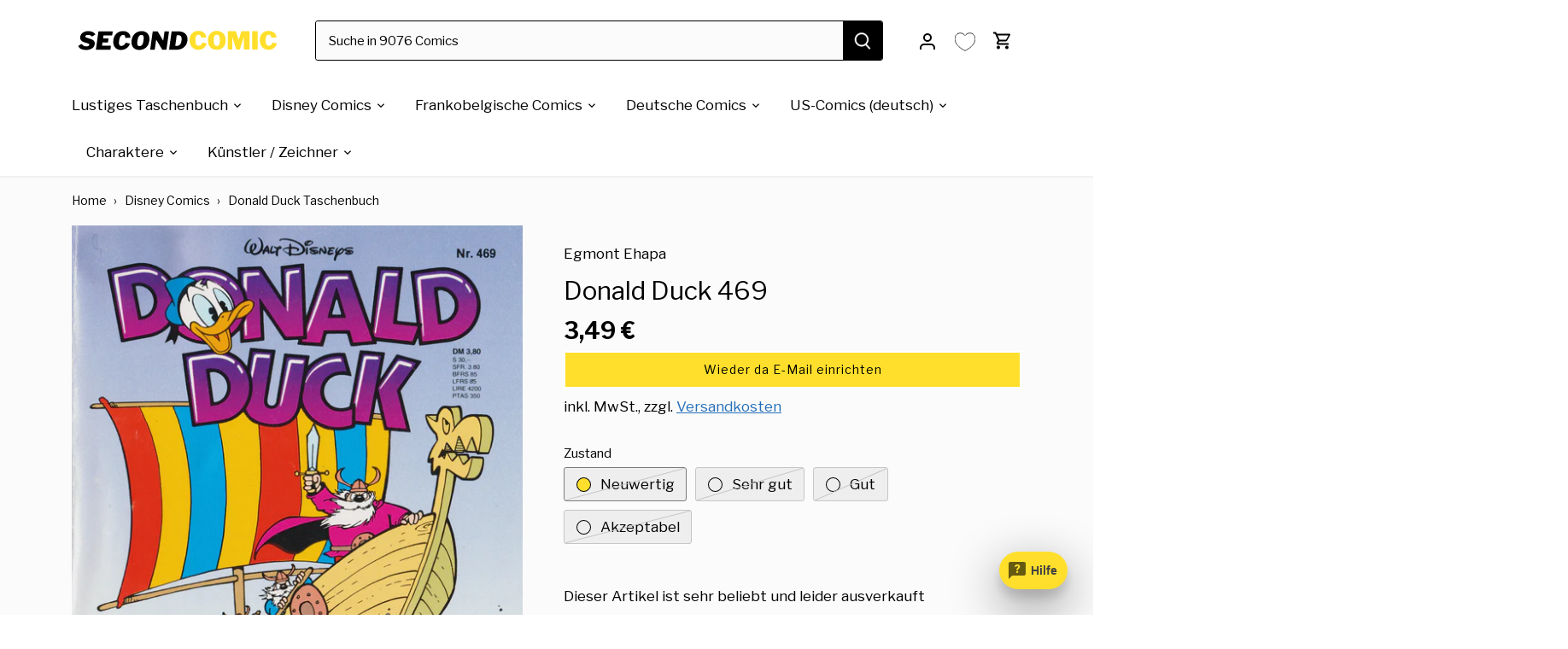

--- FILE ---
content_type: text/html; charset=utf-8
request_url: https://secondcomic.de/products/donald-duck-469
body_size: 75006
content:
<!doctype html>
<html class="no-js" lang="de">
<head>

<meta name="facebook-domain-verification" content="s0y1v9iubnnm4rumbwbtobi4uz9u79" />
<!-- TrustBox script -->
<script type="text/javascript" src="//widget.trustpilot.com/bootstrap/v5/tp.widget.bootstrap.min.js" async></script>
  <!-- <script src="https://ajax.googleapis.com/ajax/libs/jquery/3.7.1/jquery.min.js" defer></script> -->
<!-- End TrustBox script -->






  
     
     
    
    
  <!-- Canopy 4.3.1 -->
  <meta charset="utf-8" />
<meta name="viewport" content="width=device-width,initial-scale=1.0" />
<meta http-equiv="X-UA-Compatible" content="IE=edge">

<link rel="preconnect" href="https://cdn.shopify.com" crossorigin>
<link rel="preconnect" href="https://fonts.shopify.com" crossorigin>
<link rel="preconnect" href="https://monorail-edge.shopifysvc.com"><link rel="preload" as="font" href="//secondcomic.de/cdn/fonts/libre_franklin/librefranklin_n4.a9b0508e1ffb743a0fd6d0614768959c54a27d86.woff2" type="font/woff2" crossorigin><link rel="preload" as="font" href="//secondcomic.de/cdn/fonts/libre_franklin/librefranklin_n4.a9b0508e1ffb743a0fd6d0614768959c54a27d86.woff2" type="font/woff2" crossorigin><link rel="preload" as="font" href="//secondcomic.de/cdn/fonts/libre_franklin/librefranklin_n7.6739620624550b8695d0cc23f92ffd46eb51c7a3.woff2" type="font/woff2" crossorigin><link rel="preload" as="font" href="//secondcomic.de/cdn/fonts/libre_franklin/librefranklin_n4.a9b0508e1ffb743a0fd6d0614768959c54a27d86.woff2" type="font/woff2" crossorigin><link rel="preload" href="//secondcomic.de/cdn/shop/t/27/assets/vendor.min.js?v=137803223016851922661743513324" as="script">
<link rel="preload" href="//secondcomic.de/cdn/shop/t/27/assets/theme.js?v=72616579692503720581744888340" as="script"><link rel="canonical" href="https://secondcomic.de/products/donald-duck-469" /><link rel="icon" href="//secondcomic.de/cdn/shop/files/secondcomic_Favicon_53ec0b90-b7ce-488c-a6f3-fda4c19f1b58.png?crop=center&height=48&v=1756559799&width=48" type="image/png"><meta name="description" content="Donald Duck 469 jetzt bei secondcomic bestellen. Dein Onlineshop für gebrauchte Comics.">
  <meta name="theme-color" content="#ffdf2b">
  <title>
    Donald Duck 469 günstig gebraucht kaufen &ndash; secondcomic
  </title>
  <meta property="og:site_name" content="secondcomic">
<meta property="og:url" content="https://secondcomic.de/products/donald-duck-469">
<meta property="og:title" content="Donald Duck 469 günstig gebraucht kaufen">
<meta property="og:type" content="product">
<meta property="og:description" content="Donald Duck 469 jetzt bei secondcomic bestellen. Dein Onlineshop für gebrauchte Comics."><meta property="og:image" content="http://secondcomic.de/cdn/shop/products/donald-duck-469-218104_1200x1200.png?v=1704533060">
  <meta property="og:image:secure_url" content="https://secondcomic.de/cdn/shop/products/donald-duck-469-218104_1200x1200.png?v=1704533060">
  <meta property="og:image:width" content="895">
  <meta property="og:image:height" content="1265"><meta property="og:price:amount" content="3,49">
  <meta property="og:price:currency" content="EUR"><meta name="twitter:card" content="summary_large_image">
<meta name="twitter:title" content="Donald Duck 469 günstig gebraucht kaufen">
<meta name="twitter:description" content="Donald Duck 469 jetzt bei secondcomic bestellen. Dein Onlineshop für gebrauchte Comics.">

<style>
    @font-face {
  font-family: "Libre Franklin";
  font-weight: 400;
  font-style: normal;
  font-display: fallback;
  src: url("//secondcomic.de/cdn/fonts/libre_franklin/librefranklin_n4.a9b0508e1ffb743a0fd6d0614768959c54a27d86.woff2") format("woff2"),
       url("//secondcomic.de/cdn/fonts/libre_franklin/librefranklin_n4.948f6f27caf8552b1a9560176e3f14eeb2c6f202.woff") format("woff");
}

    @font-face {
  font-family: "Libre Franklin";
  font-weight: 700;
  font-style: normal;
  font-display: fallback;
  src: url("//secondcomic.de/cdn/fonts/libre_franklin/librefranklin_n7.6739620624550b8695d0cc23f92ffd46eb51c7a3.woff2") format("woff2"),
       url("//secondcomic.de/cdn/fonts/libre_franklin/librefranklin_n7.7cebc205621b23b061b803310af0ad39921ae57d.woff") format("woff");
}

    @font-face {
  font-family: "Libre Franklin";
  font-weight: 500;
  font-style: normal;
  font-display: fallback;
  src: url("//secondcomic.de/cdn/fonts/libre_franklin/librefranklin_n5.9261428336eff957b0a7eb23fe0c9ce37faee0f6.woff2") format("woff2"),
       url("//secondcomic.de/cdn/fonts/libre_franklin/librefranklin_n5.017cd79179c42e6cced54a81ea8f2b62c04cb72e.woff") format("woff");
}

    @font-face {
  font-family: "Libre Franklin";
  font-weight: 400;
  font-style: italic;
  font-display: fallback;
  src: url("//secondcomic.de/cdn/fonts/libre_franklin/librefranklin_i4.5cee60cade760b32c7b489f9d561e97341909d7c.woff2") format("woff2"),
       url("//secondcomic.de/cdn/fonts/libre_franklin/librefranklin_i4.2f9ee939c2cc82522dfb62e1a084861f9beeb411.woff") format("woff");
}

    @font-face {
  font-family: "Libre Franklin";
  font-weight: 700;
  font-style: italic;
  font-display: fallback;
  src: url("//secondcomic.de/cdn/fonts/libre_franklin/librefranklin_i7.5cd0952dea701f27d5d0eb294c01347335232ef2.woff2") format("woff2"),
       url("//secondcomic.de/cdn/fonts/libre_franklin/librefranklin_i7.41af936a1cd17668e4e060c6e0ad838ccf133ddd.woff") format("woff");
}

    @font-face {
  font-family: "Libre Franklin";
  font-weight: 700;
  font-style: normal;
  font-display: fallback;
  src: url("//secondcomic.de/cdn/fonts/libre_franklin/librefranklin_n7.6739620624550b8695d0cc23f92ffd46eb51c7a3.woff2") format("woff2"),
       url("//secondcomic.de/cdn/fonts/libre_franklin/librefranklin_n7.7cebc205621b23b061b803310af0ad39921ae57d.woff") format("woff");
}

    @font-face {
  font-family: "Libre Franklin";
  font-weight: 400;
  font-style: normal;
  font-display: fallback;
  src: url("//secondcomic.de/cdn/fonts/libre_franklin/librefranklin_n4.a9b0508e1ffb743a0fd6d0614768959c54a27d86.woff2") format("woff2"),
       url("//secondcomic.de/cdn/fonts/libre_franklin/librefranklin_n4.948f6f27caf8552b1a9560176e3f14eeb2c6f202.woff") format("woff");
}

    @font-face {
  font-family: "Libre Franklin";
  font-weight: 400;
  font-style: normal;
  font-display: fallback;
  src: url("//secondcomic.de/cdn/fonts/libre_franklin/librefranklin_n4.a9b0508e1ffb743a0fd6d0614768959c54a27d86.woff2") format("woff2"),
       url("//secondcomic.de/cdn/fonts/libre_franklin/librefranklin_n4.948f6f27caf8552b1a9560176e3f14eeb2c6f202.woff") format("woff");
}

    @font-face {
  font-family: "Libre Franklin";
  font-weight: 600;
  font-style: normal;
  font-display: fallback;
  src: url("//secondcomic.de/cdn/fonts/libre_franklin/librefranklin_n6.c976b0b721ea92417572301ef17640150832a2b9.woff2") format("woff2"),
       url("//secondcomic.de/cdn/fonts/libre_franklin/librefranklin_n6.bb41783c980fb0a0dad0f0403cbcc7159efe6030.woff") format("woff");
}

  </style>
  <link href="//secondcomic.de/cdn/shop/t/27/assets/styles.css?v=165346857889587886741765637028" rel="stylesheet" type="text/css" media="all" />
  <script>
    document.documentElement.className = document.documentElement.className.replace('no-js', 'js');
    window.theme = window.theme || {};
    
    theme.money_format_with_code_preference = "{{amount_with_comma_separator}} €";
    
    theme.money_format = "{{amount_with_comma_separator}} €";
    theme.customerIsLoggedIn = false;
    
      theme.shippingCalcMoneyFormat = "{{amount_with_comma_separator}} €";
    
    theme.strings = {
      previous: "Bisherige",
      next: "Nächster",
      close: "Schließen",
      addressError: "Kann die Adresse nicht finden",
      addressNoResults: "Keine Ergebnisse für diese Adresse",
      addressQueryLimit: "Sie haben die Google- API-Nutzungsgrenze überschritten. Betrachten wir zu einem \u003ca href=\"https:\/\/developers.google.com\/maps\/premium\/usage-limits\"\u003ePremium-Paket\u003c\/a\u003e zu aktualisieren.",
      authError: "Es gab ein Problem bei Google Maps Konto zu authentifizieren.",
      shippingCalcSubmitButton: "Berechne deine Versandkosten",
      shippingCalcSubmitButtonDisabled: "Rechnen...",
      infiniteScrollCollectionLoading: "Weitere Artikel ",
      infiniteScrollCollectionFinishedMsg : "Keine weiteren Artikel",
      infiniteScrollBlogLoading: "Mehr Arktikel laden..",
      infiniteScrollBlogFinishedMsg : "Keine weiteren Artikel",
      blogsShowTags: "Tags anzeigen",
      priceNonExistent: "Nicht verfügbar",
      buttonDefault: "In den Warenkorb",
      buttonNoStock: "Ausverkauft",
      buttonNoVariant: "Nicht verfügbar",
      unitPriceSeparator: " \/ ",
      onlyXLeft: "Nur noch [[ quantity ]] auf Lager",
      productAddingToCart: "Hinzufügen",
      productAddedToCart: "Hinzugefügt",
      quickbuyAdded: "Zum Warenkorb hinzugefügt",
      cartSummary: "Zum Warenkorb",
      cartContinue: "Einkauf fortsetzen",
      colorBoxPrevious: "Vorherige",
      colorBoxNext: "Nächste",
      colorBoxClose: "Schließen",
      imageSlider: "Bilder",
      confirmEmptyCart: "Möchten Sie Ihren Warenkorb wirklich leeren?",
      inYourCart: "In den Warenkorb",
      removeFromCart: "Aus dem Warenkorb nehmen",
      clearAll: "Alles löschen",
      layout_live_search_see_all: "Alles anzeigen",
      general_quick_search_pages: "Seiten",
      general_quick_search_no_results: "Leider konnten wir keine Ergebnisse finden",
      products_labels_sold_out: "Ausverkauft",
      products_labels_sale: "Sale",
      maximumQuantity: "Sie können nur [quantity] in Ihrem Warenkorb haben",
      fullDetails: "Mehr Details",
      cartConfirmRemove: "Möchten Sie diesen Artikel wirklich entfernen?"
    };
    theme.routes = {
      root_url: '/',
      account_url: '/account',
      account_login_url: '/account/login',
      account_logout_url: '/account/logout',
      account_recover_url: '/account/recover',
      account_register_url: '/account/register',
      account_addresses_url: '/account/addresses',
      collections_url: '/collections',
      all_products_collection_url: '/collections/all',
      search_url: '/search',
      cart_url: '/cart',
      cart_add_url: '/cart/add',
      cart_change_url: '/cart/change',
      cart_clear_url: '/cart/clear'
    };
    theme.scripts = {
      masonry: "\/\/secondcomic.de\/cdn\/shop\/t\/27\/assets\/masonry.v3.2.2.min.js?v=35330930116813290231743513324",
      jqueryInfiniteScroll: "\/\/secondcomic.de\/cdn\/shop\/t\/27\/assets\/jquery.infinitescroll.2.1.0.min.js?v=12654699346475808781743513324",
      underscore: "\/\/cdnjs.cloudflare.com\/ajax\/libs\/underscore.js\/1.6.0\/underscore-min.js",
      shopifyCommon: "\/\/secondcomic.de\/cdn\/shopifycloud\/storefront\/assets\/themes_support\/shopify_common-5f594365.js",
      jqueryCart: "\/\/secondcomic.de\/cdn\/shop\/t\/27\/assets\/shipping-calculator.v1.0.min.js?v=54722302898366399871743513324"
    };
    theme.settings = {
      cartType: "drawer-dynamic",
      openCartDrawerOnMob: true,
      quickBuyType: "in-page",
      superscriptDecimals: false,
      currencyCodeEnabled: false
    }
  </script><script>window.performance && window.performance.mark && window.performance.mark('shopify.content_for_header.start');</script><meta name="facebook-domain-verification" content="s0y1v9iubnnm4rumbwbtobi4uz9u79">
<meta name="google-site-verification" content="BVG9-mOvdjeB63RkV4WCsKOy5ihocb4Lwv7CFBEPPZU">
<meta id="shopify-digital-wallet" name="shopify-digital-wallet" content="/61099770039/digital_wallets/dialog">
<meta name="shopify-checkout-api-token" content="949234b8422fab47afbf3a3faab8f785">
<meta id="in-context-paypal-metadata" data-shop-id="61099770039" data-venmo-supported="false" data-environment="production" data-locale="de_DE" data-paypal-v4="true" data-currency="EUR">
<link rel="alternate" type="application/json+oembed" href="https://secondcomic.de/products/donald-duck-469.oembed">
<script async="async" src="/checkouts/internal/preloads.js?locale=de-DE"></script>
<script id="apple-pay-shop-capabilities" type="application/json">{"shopId":61099770039,"countryCode":"DE","currencyCode":"EUR","merchantCapabilities":["supports3DS"],"merchantId":"gid:\/\/shopify\/Shop\/61099770039","merchantName":"secondcomic","requiredBillingContactFields":["postalAddress","email"],"requiredShippingContactFields":["postalAddress","email"],"shippingType":"shipping","supportedNetworks":["visa","maestro","masterCard","amex"],"total":{"type":"pending","label":"secondcomic","amount":"1.00"},"shopifyPaymentsEnabled":true,"supportsSubscriptions":true}</script>
<script id="shopify-features" type="application/json">{"accessToken":"949234b8422fab47afbf3a3faab8f785","betas":["rich-media-storefront-analytics"],"domain":"secondcomic.de","predictiveSearch":true,"shopId":61099770039,"locale":"de"}</script>
<script>var Shopify = Shopify || {};
Shopify.shop = "secondcomic.myshopify.com";
Shopify.locale = "de";
Shopify.currency = {"active":"EUR","rate":"1.0"};
Shopify.country = "DE";
Shopify.theme = {"name":"01\/04\/2025 of Live","id":172553273672,"schema_name":"Canopy","schema_version":"5.1.0","theme_store_id":732,"role":"main"};
Shopify.theme.handle = "null";
Shopify.theme.style = {"id":null,"handle":null};
Shopify.cdnHost = "secondcomic.de/cdn";
Shopify.routes = Shopify.routes || {};
Shopify.routes.root = "/";</script>
<script type="module">!function(o){(o.Shopify=o.Shopify||{}).modules=!0}(window);</script>
<script>!function(o){function n(){var o=[];function n(){o.push(Array.prototype.slice.apply(arguments))}return n.q=o,n}var t=o.Shopify=o.Shopify||{};t.loadFeatures=n(),t.autoloadFeatures=n()}(window);</script>
<script id="shop-js-analytics" type="application/json">{"pageType":"product"}</script>
<script defer="defer" async type="module" src="//secondcomic.de/cdn/shopifycloud/shop-js/modules/v2/client.init-shop-cart-sync_HUjMWWU5.de.esm.js"></script>
<script defer="defer" async type="module" src="//secondcomic.de/cdn/shopifycloud/shop-js/modules/v2/chunk.common_QpfDqRK1.esm.js"></script>
<script type="module">
  await import("//secondcomic.de/cdn/shopifycloud/shop-js/modules/v2/client.init-shop-cart-sync_HUjMWWU5.de.esm.js");
await import("//secondcomic.de/cdn/shopifycloud/shop-js/modules/v2/chunk.common_QpfDqRK1.esm.js");

  window.Shopify.SignInWithShop?.initShopCartSync?.({"fedCMEnabled":true,"windoidEnabled":true});

</script>
<script>(function() {
  var isLoaded = false;
  function asyncLoad() {
    if (isLoaded) return;
    isLoaded = true;
    var urls = ["https:\/\/convoy.usecorner.io\/convoy.js?shop=secondcomic.myshopify.com","https:\/\/pixel.cornercart.io\/embed.js?shop=secondcomic.myshopify.com","https:\/\/cdn.hextom.com\/js\/quickannouncementbar.js?shop=secondcomic.myshopify.com","\/\/cdn.shopify.com\/proxy\/5d645796e14f91c634092afc78ef1788754526d02a5685474bf817909a5ab6f3\/api.goaffpro.com\/loader.js?shop=secondcomic.myshopify.com\u0026sp-cache-control=cHVibGljLCBtYXgtYWdlPTkwMA"];
    for (var i = 0; i < urls.length; i++) {
      var s = document.createElement('script');
      s.type = 'text/javascript';
      s.async = true;
      s.src = urls[i];
      var x = document.getElementsByTagName('script')[0];
      x.parentNode.insertBefore(s, x);
    }
  };
  if(window.attachEvent) {
    window.attachEvent('onload', asyncLoad);
  } else {
    window.addEventListener('load', asyncLoad, false);
  }
})();</script>
<script id="__st">var __st={"a":61099770039,"offset":3600,"reqid":"46dd22ac-34e4-4d2b-8601-cf52d80fd976-1768627851","pageurl":"secondcomic.de\/products\/donald-duck-469","u":"467adbc17dcf","p":"product","rtyp":"product","rid":8695737418056};</script>
<script>window.ShopifyPaypalV4VisibilityTracking = true;</script>
<script id="captcha-bootstrap">!function(){'use strict';const t='contact',e='account',n='new_comment',o=[[t,t],['blogs',n],['comments',n],[t,'customer']],c=[[e,'customer_login'],[e,'guest_login'],[e,'recover_customer_password'],[e,'create_customer']],r=t=>t.map((([t,e])=>`form[action*='/${t}']:not([data-nocaptcha='true']) input[name='form_type'][value='${e}']`)).join(','),a=t=>()=>t?[...document.querySelectorAll(t)].map((t=>t.form)):[];function s(){const t=[...o],e=r(t);return a(e)}const i='password',u='form_key',d=['recaptcha-v3-token','g-recaptcha-response','h-captcha-response',i],f=()=>{try{return window.sessionStorage}catch{return}},m='__shopify_v',_=t=>t.elements[u];function p(t,e,n=!1){try{const o=window.sessionStorage,c=JSON.parse(o.getItem(e)),{data:r}=function(t){const{data:e,action:n}=t;return t[m]||n?{data:e,action:n}:{data:t,action:n}}(c);for(const[e,n]of Object.entries(r))t.elements[e]&&(t.elements[e].value=n);n&&o.removeItem(e)}catch(o){console.error('form repopulation failed',{error:o})}}const l='form_type',E='cptcha';function T(t){t.dataset[E]=!0}const w=window,h=w.document,L='Shopify',v='ce_forms',y='captcha';let A=!1;((t,e)=>{const n=(g='f06e6c50-85a8-45c8-87d0-21a2b65856fe',I='https://cdn.shopify.com/shopifycloud/storefront-forms-hcaptcha/ce_storefront_forms_captcha_hcaptcha.v1.5.2.iife.js',D={infoText:'Durch hCaptcha geschützt',privacyText:'Datenschutz',termsText:'Allgemeine Geschäftsbedingungen'},(t,e,n)=>{const o=w[L][v],c=o.bindForm;if(c)return c(t,g,e,D).then(n);var r;o.q.push([[t,g,e,D],n]),r=I,A||(h.body.append(Object.assign(h.createElement('script'),{id:'captcha-provider',async:!0,src:r})),A=!0)});var g,I,D;w[L]=w[L]||{},w[L][v]=w[L][v]||{},w[L][v].q=[],w[L][y]=w[L][y]||{},w[L][y].protect=function(t,e){n(t,void 0,e),T(t)},Object.freeze(w[L][y]),function(t,e,n,w,h,L){const[v,y,A,g]=function(t,e,n){const i=e?o:[],u=t?c:[],d=[...i,...u],f=r(d),m=r(i),_=r(d.filter((([t,e])=>n.includes(e))));return[a(f),a(m),a(_),s()]}(w,h,L),I=t=>{const e=t.target;return e instanceof HTMLFormElement?e:e&&e.form},D=t=>v().includes(t);t.addEventListener('submit',(t=>{const e=I(t);if(!e)return;const n=D(e)&&!e.dataset.hcaptchaBound&&!e.dataset.recaptchaBound,o=_(e),c=g().includes(e)&&(!o||!o.value);(n||c)&&t.preventDefault(),c&&!n&&(function(t){try{if(!f())return;!function(t){const e=f();if(!e)return;const n=_(t);if(!n)return;const o=n.value;o&&e.removeItem(o)}(t);const e=Array.from(Array(32),(()=>Math.random().toString(36)[2])).join('');!function(t,e){_(t)||t.append(Object.assign(document.createElement('input'),{type:'hidden',name:u})),t.elements[u].value=e}(t,e),function(t,e){const n=f();if(!n)return;const o=[...t.querySelectorAll(`input[type='${i}']`)].map((({name:t})=>t)),c=[...d,...o],r={};for(const[a,s]of new FormData(t).entries())c.includes(a)||(r[a]=s);n.setItem(e,JSON.stringify({[m]:1,action:t.action,data:r}))}(t,e)}catch(e){console.error('failed to persist form',e)}}(e),e.submit())}));const S=(t,e)=>{t&&!t.dataset[E]&&(n(t,e.some((e=>e===t))),T(t))};for(const o of['focusin','change'])t.addEventListener(o,(t=>{const e=I(t);D(e)&&S(e,y())}));const B=e.get('form_key'),M=e.get(l),P=B&&M;t.addEventListener('DOMContentLoaded',(()=>{const t=y();if(P)for(const e of t)e.elements[l].value===M&&p(e,B);[...new Set([...A(),...v().filter((t=>'true'===t.dataset.shopifyCaptcha))])].forEach((e=>S(e,t)))}))}(h,new URLSearchParams(w.location.search),n,t,e,['guest_login'])})(!0,!0)}();</script>
<script integrity="sha256-4kQ18oKyAcykRKYeNunJcIwy7WH5gtpwJnB7kiuLZ1E=" data-source-attribution="shopify.loadfeatures" defer="defer" src="//secondcomic.de/cdn/shopifycloud/storefront/assets/storefront/load_feature-a0a9edcb.js" crossorigin="anonymous"></script>
<script data-source-attribution="shopify.dynamic_checkout.dynamic.init">var Shopify=Shopify||{};Shopify.PaymentButton=Shopify.PaymentButton||{isStorefrontPortableWallets:!0,init:function(){window.Shopify.PaymentButton.init=function(){};var t=document.createElement("script");t.src="https://secondcomic.de/cdn/shopifycloud/portable-wallets/latest/portable-wallets.de.js",t.type="module",document.head.appendChild(t)}};
</script>
<script data-source-attribution="shopify.dynamic_checkout.buyer_consent">
  function portableWalletsHideBuyerConsent(e){var t=document.getElementById("shopify-buyer-consent"),n=document.getElementById("shopify-subscription-policy-button");t&&n&&(t.classList.add("hidden"),t.setAttribute("aria-hidden","true"),n.removeEventListener("click",e))}function portableWalletsShowBuyerConsent(e){var t=document.getElementById("shopify-buyer-consent"),n=document.getElementById("shopify-subscription-policy-button");t&&n&&(t.classList.remove("hidden"),t.removeAttribute("aria-hidden"),n.addEventListener("click",e))}window.Shopify?.PaymentButton&&(window.Shopify.PaymentButton.hideBuyerConsent=portableWalletsHideBuyerConsent,window.Shopify.PaymentButton.showBuyerConsent=portableWalletsShowBuyerConsent);
</script>
<script data-source-attribution="shopify.dynamic_checkout.cart.bootstrap">document.addEventListener("DOMContentLoaded",(function(){function t(){return document.querySelector("shopify-accelerated-checkout-cart, shopify-accelerated-checkout")}if(t())Shopify.PaymentButton.init();else{new MutationObserver((function(e,n){t()&&(Shopify.PaymentButton.init(),n.disconnect())})).observe(document.body,{childList:!0,subtree:!0})}}));
</script>
<script id='scb4127' type='text/javascript' async='' src='https://secondcomic.de/cdn/shopifycloud/privacy-banner/storefront-banner.js'></script><link id="shopify-accelerated-checkout-styles" rel="stylesheet" media="screen" href="https://secondcomic.de/cdn/shopifycloud/portable-wallets/latest/accelerated-checkout-backwards-compat.css" crossorigin="anonymous">
<style id="shopify-accelerated-checkout-cart">
        #shopify-buyer-consent {
  margin-top: 1em;
  display: inline-block;
  width: 100%;
}

#shopify-buyer-consent.hidden {
  display: none;
}

#shopify-subscription-policy-button {
  background: none;
  border: none;
  padding: 0;
  text-decoration: underline;
  font-size: inherit;
  cursor: pointer;
}

#shopify-subscription-policy-button::before {
  box-shadow: none;
}

      </style>

<script>window.performance && window.performance.mark && window.performance.mark('shopify.content_for_header.end');</script><!-- Upsell & Cross Sell - Selleasy by Logbase - Starts -->
      <script src='https://upsell-app.logbase.io/lb-upsell.js?shop=secondcomic.myshopify.com' defer></script>

    <!-- Upsell & Cross Sell - Selleasy by Logbase - Ends -->
  


  <!-- Taboola Pixel Code -->

<script type='text/javascript'>

  window._tfa = window._tfa || [];

  window._tfa.push({notify: 'event', name: 'page_view', id: 1820438});

  !function (t, f, a, x) {

         if (!document.getElementById(x)) {

            t.async = 1;t.src = a;t.id=x;f.parentNode.insertBefore(t, f);

         }

  }(document.createElement('script'),

  document.getElementsByTagName('script')[0],

  '//cdn.taboola.com/libtrc/unip/1820438/tfa.js',

  'tb_tfa_script');

</script>
<script>
</script>
<!-- End of Taboola Pixel Code -->


<!-- BEGIN app block: shopify://apps/pagefly-page-builder/blocks/app-embed/83e179f7-59a0-4589-8c66-c0dddf959200 -->

<!-- BEGIN app snippet: pagefly-cro-ab-testing-main -->







<script>
  ;(function () {
    const url = new URL(window.location)
    const viewParam = url.searchParams.get('view')
    if (viewParam && viewParam.includes('variant-pf-')) {
      url.searchParams.set('pf_v', viewParam)
      url.searchParams.delete('view')
      window.history.replaceState({}, '', url)
    }
  })()
</script>



<script type='module'>
  
  window.PAGEFLY_CRO = window.PAGEFLY_CRO || {}

  window.PAGEFLY_CRO['data_debug'] = {
    original_template_suffix: "all_products",
    allow_ab_test: false,
    ab_test_start_time: 0,
    ab_test_end_time: 0,
    today_date_time: 1768627852000,
  }
  window.PAGEFLY_CRO['GA4'] = { enabled: false}
</script>

<!-- END app snippet -->








  <script src='https://cdn.shopify.com/extensions/019bb4f9-aed6-78a3-be91-e9d44663e6bf/pagefly-page-builder-215/assets/pagefly-helper.js' defer='defer'></script>

  <script src='https://cdn.shopify.com/extensions/019bb4f9-aed6-78a3-be91-e9d44663e6bf/pagefly-page-builder-215/assets/pagefly-general-helper.js' defer='defer'></script>

  <script src='https://cdn.shopify.com/extensions/019bb4f9-aed6-78a3-be91-e9d44663e6bf/pagefly-page-builder-215/assets/pagefly-snap-slider.js' defer='defer'></script>

  <script src='https://cdn.shopify.com/extensions/019bb4f9-aed6-78a3-be91-e9d44663e6bf/pagefly-page-builder-215/assets/pagefly-slideshow-v3.js' defer='defer'></script>

  <script src='https://cdn.shopify.com/extensions/019bb4f9-aed6-78a3-be91-e9d44663e6bf/pagefly-page-builder-215/assets/pagefly-slideshow-v4.js' defer='defer'></script>

  <script src='https://cdn.shopify.com/extensions/019bb4f9-aed6-78a3-be91-e9d44663e6bf/pagefly-page-builder-215/assets/pagefly-glider.js' defer='defer'></script>

  <script src='https://cdn.shopify.com/extensions/019bb4f9-aed6-78a3-be91-e9d44663e6bf/pagefly-page-builder-215/assets/pagefly-slideshow-v1-v2.js' defer='defer'></script>

  <script src='https://cdn.shopify.com/extensions/019bb4f9-aed6-78a3-be91-e9d44663e6bf/pagefly-page-builder-215/assets/pagefly-product-media.js' defer='defer'></script>

  <script src='https://cdn.shopify.com/extensions/019bb4f9-aed6-78a3-be91-e9d44663e6bf/pagefly-page-builder-215/assets/pagefly-product.js' defer='defer'></script>


<script id='pagefly-helper-data' type='application/json'>
  {
    "page_optimization": {
      "assets_prefetching": false
    },
    "elements_asset_mapper": {
      "Accordion": "https://cdn.shopify.com/extensions/019bb4f9-aed6-78a3-be91-e9d44663e6bf/pagefly-page-builder-215/assets/pagefly-accordion.js",
      "Accordion3": "https://cdn.shopify.com/extensions/019bb4f9-aed6-78a3-be91-e9d44663e6bf/pagefly-page-builder-215/assets/pagefly-accordion3.js",
      "CountDown": "https://cdn.shopify.com/extensions/019bb4f9-aed6-78a3-be91-e9d44663e6bf/pagefly-page-builder-215/assets/pagefly-countdown.js",
      "GMap1": "https://cdn.shopify.com/extensions/019bb4f9-aed6-78a3-be91-e9d44663e6bf/pagefly-page-builder-215/assets/pagefly-gmap.js",
      "GMap2": "https://cdn.shopify.com/extensions/019bb4f9-aed6-78a3-be91-e9d44663e6bf/pagefly-page-builder-215/assets/pagefly-gmap.js",
      "GMapBasicV2": "https://cdn.shopify.com/extensions/019bb4f9-aed6-78a3-be91-e9d44663e6bf/pagefly-page-builder-215/assets/pagefly-gmap.js",
      "GMapAdvancedV2": "https://cdn.shopify.com/extensions/019bb4f9-aed6-78a3-be91-e9d44663e6bf/pagefly-page-builder-215/assets/pagefly-gmap.js",
      "HTML.Video": "https://cdn.shopify.com/extensions/019bb4f9-aed6-78a3-be91-e9d44663e6bf/pagefly-page-builder-215/assets/pagefly-htmlvideo.js",
      "HTML.Video2": "https://cdn.shopify.com/extensions/019bb4f9-aed6-78a3-be91-e9d44663e6bf/pagefly-page-builder-215/assets/pagefly-htmlvideo2.js",
      "HTML.Video3": "https://cdn.shopify.com/extensions/019bb4f9-aed6-78a3-be91-e9d44663e6bf/pagefly-page-builder-215/assets/pagefly-htmlvideo2.js",
      "BackgroundVideo": "https://cdn.shopify.com/extensions/019bb4f9-aed6-78a3-be91-e9d44663e6bf/pagefly-page-builder-215/assets/pagefly-htmlvideo2.js",
      "Instagram": "https://cdn.shopify.com/extensions/019bb4f9-aed6-78a3-be91-e9d44663e6bf/pagefly-page-builder-215/assets/pagefly-instagram.js",
      "Instagram2": "https://cdn.shopify.com/extensions/019bb4f9-aed6-78a3-be91-e9d44663e6bf/pagefly-page-builder-215/assets/pagefly-instagram.js",
      "Insta3": "https://cdn.shopify.com/extensions/019bb4f9-aed6-78a3-be91-e9d44663e6bf/pagefly-page-builder-215/assets/pagefly-instagram3.js",
      "Tabs": "https://cdn.shopify.com/extensions/019bb4f9-aed6-78a3-be91-e9d44663e6bf/pagefly-page-builder-215/assets/pagefly-tab.js",
      "Tabs3": "https://cdn.shopify.com/extensions/019bb4f9-aed6-78a3-be91-e9d44663e6bf/pagefly-page-builder-215/assets/pagefly-tab3.js",
      "ProductBox": "https://cdn.shopify.com/extensions/019bb4f9-aed6-78a3-be91-e9d44663e6bf/pagefly-page-builder-215/assets/pagefly-cart.js",
      "FBPageBox2": "https://cdn.shopify.com/extensions/019bb4f9-aed6-78a3-be91-e9d44663e6bf/pagefly-page-builder-215/assets/pagefly-facebook.js",
      "FBLikeButton2": "https://cdn.shopify.com/extensions/019bb4f9-aed6-78a3-be91-e9d44663e6bf/pagefly-page-builder-215/assets/pagefly-facebook.js",
      "TwitterFeed2": "https://cdn.shopify.com/extensions/019bb4f9-aed6-78a3-be91-e9d44663e6bf/pagefly-page-builder-215/assets/pagefly-twitter.js",
      "Paragraph4": "https://cdn.shopify.com/extensions/019bb4f9-aed6-78a3-be91-e9d44663e6bf/pagefly-page-builder-215/assets/pagefly-paragraph4.js",

      "AliReviews": "https://cdn.shopify.com/extensions/019bb4f9-aed6-78a3-be91-e9d44663e6bf/pagefly-page-builder-215/assets/pagefly-3rd-elements.js",
      "BackInStock": "https://cdn.shopify.com/extensions/019bb4f9-aed6-78a3-be91-e9d44663e6bf/pagefly-page-builder-215/assets/pagefly-3rd-elements.js",
      "GloboBackInStock": "https://cdn.shopify.com/extensions/019bb4f9-aed6-78a3-be91-e9d44663e6bf/pagefly-page-builder-215/assets/pagefly-3rd-elements.js",
      "GrowaveWishlist": "https://cdn.shopify.com/extensions/019bb4f9-aed6-78a3-be91-e9d44663e6bf/pagefly-page-builder-215/assets/pagefly-3rd-elements.js",
      "InfiniteOptionsShopPad": "https://cdn.shopify.com/extensions/019bb4f9-aed6-78a3-be91-e9d44663e6bf/pagefly-page-builder-215/assets/pagefly-3rd-elements.js",
      "InkybayProductPersonalizer": "https://cdn.shopify.com/extensions/019bb4f9-aed6-78a3-be91-e9d44663e6bf/pagefly-page-builder-215/assets/pagefly-3rd-elements.js",
      "LimeSpot": "https://cdn.shopify.com/extensions/019bb4f9-aed6-78a3-be91-e9d44663e6bf/pagefly-page-builder-215/assets/pagefly-3rd-elements.js",
      "Loox": "https://cdn.shopify.com/extensions/019bb4f9-aed6-78a3-be91-e9d44663e6bf/pagefly-page-builder-215/assets/pagefly-3rd-elements.js",
      "Opinew": "https://cdn.shopify.com/extensions/019bb4f9-aed6-78a3-be91-e9d44663e6bf/pagefly-page-builder-215/assets/pagefly-3rd-elements.js",
      "Powr": "https://cdn.shopify.com/extensions/019bb4f9-aed6-78a3-be91-e9d44663e6bf/pagefly-page-builder-215/assets/pagefly-3rd-elements.js",
      "ProductReviews": "https://cdn.shopify.com/extensions/019bb4f9-aed6-78a3-be91-e9d44663e6bf/pagefly-page-builder-215/assets/pagefly-3rd-elements.js",
      "PushOwl": "https://cdn.shopify.com/extensions/019bb4f9-aed6-78a3-be91-e9d44663e6bf/pagefly-page-builder-215/assets/pagefly-3rd-elements.js",
      "ReCharge": "https://cdn.shopify.com/extensions/019bb4f9-aed6-78a3-be91-e9d44663e6bf/pagefly-page-builder-215/assets/pagefly-3rd-elements.js",
      "Rivyo": "https://cdn.shopify.com/extensions/019bb4f9-aed6-78a3-be91-e9d44663e6bf/pagefly-page-builder-215/assets/pagefly-3rd-elements.js",
      "TrackingMore": "https://cdn.shopify.com/extensions/019bb4f9-aed6-78a3-be91-e9d44663e6bf/pagefly-page-builder-215/assets/pagefly-3rd-elements.js",
      "Vitals": "https://cdn.shopify.com/extensions/019bb4f9-aed6-78a3-be91-e9d44663e6bf/pagefly-page-builder-215/assets/pagefly-3rd-elements.js",
      "Wiser": "https://cdn.shopify.com/extensions/019bb4f9-aed6-78a3-be91-e9d44663e6bf/pagefly-page-builder-215/assets/pagefly-3rd-elements.js"
    },
    "custom_elements_mapper": {
      "pf-click-action-element": "https://cdn.shopify.com/extensions/019bb4f9-aed6-78a3-be91-e9d44663e6bf/pagefly-page-builder-215/assets/pagefly-click-action-element.js",
      "pf-dialog-element": "https://cdn.shopify.com/extensions/019bb4f9-aed6-78a3-be91-e9d44663e6bf/pagefly-page-builder-215/assets/pagefly-dialog-element.js"
    }
  }
</script>


<!-- END app block --><!-- BEGIN app block: shopify://apps/klaviyo-email-marketing-sms/blocks/klaviyo-onsite-embed/2632fe16-c075-4321-a88b-50b567f42507 -->












  <script async src="https://static.klaviyo.com/onsite/js/YudhQG/klaviyo.js?company_id=YudhQG"></script>
  <script>!function(){if(!window.klaviyo){window._klOnsite=window._klOnsite||[];try{window.klaviyo=new Proxy({},{get:function(n,i){return"push"===i?function(){var n;(n=window._klOnsite).push.apply(n,arguments)}:function(){for(var n=arguments.length,o=new Array(n),w=0;w<n;w++)o[w]=arguments[w];var t="function"==typeof o[o.length-1]?o.pop():void 0,e=new Promise((function(n){window._klOnsite.push([i].concat(o,[function(i){t&&t(i),n(i)}]))}));return e}}})}catch(n){window.klaviyo=window.klaviyo||[],window.klaviyo.push=function(){var n;(n=window._klOnsite).push.apply(n,arguments)}}}}();</script>

  
    <script id="viewed_product">
      if (item == null) {
        var _learnq = _learnq || [];

        var MetafieldReviews = null
        var MetafieldYotpoRating = null
        var MetafieldYotpoCount = null
        var MetafieldLooxRating = null
        var MetafieldLooxCount = null
        var okendoProduct = null
        var okendoProductReviewCount = null
        var okendoProductReviewAverageValue = null
        try {
          // The following fields are used for Customer Hub recently viewed in order to add reviews.
          // This information is not part of __kla_viewed. Instead, it is part of __kla_viewed_reviewed_items
          MetafieldReviews = {};
          MetafieldYotpoRating = null
          MetafieldYotpoCount = null
          MetafieldLooxRating = null
          MetafieldLooxCount = null

          okendoProduct = null
          // If the okendo metafield is not legacy, it will error, which then requires the new json formatted data
          if (okendoProduct && 'error' in okendoProduct) {
            okendoProduct = null
          }
          okendoProductReviewCount = okendoProduct ? okendoProduct.reviewCount : null
          okendoProductReviewAverageValue = okendoProduct ? okendoProduct.reviewAverageValue : null
        } catch (error) {
          console.error('Error in Klaviyo onsite reviews tracking:', error);
        }

        var item = {
          Name: "Donald Duck 469",
          ProductID: 8695737418056,
          Categories: ["7% Ust.","Comics für Kinder gebraucht kaufen","Dagobert Duck Comics gebraucht kaufen","Disney Comics gebraucht kaufen","Donald Duck 1. Auflage gebraucht kaufen","Donald Duck Comics gebraucht kaufen","Donald Duck Taschenbuch gebraucht kaufen","Lustige und humorvolle Comics gebraucht kaufen","Tick, Trick und Track Comics gebraucht kaufen"],
          ImageURL: "https://secondcomic.de/cdn/shop/products/donald-duck-469-218104_grande.png?v=1704533060",
          URL: "https://secondcomic.de/products/donald-duck-469",
          Brand: "Egmont Ehapa",
          Price: "2,29 €",
          Value: "2,29",
          CompareAtPrice: "0,00 €"
        };
        _learnq.push(['track', 'Viewed Product', item]);
        _learnq.push(['trackViewedItem', {
          Title: item.Name,
          ItemId: item.ProductID,
          Categories: item.Categories,
          ImageUrl: item.ImageURL,
          Url: item.URL,
          Metadata: {
            Brand: item.Brand,
            Price: item.Price,
            Value: item.Value,
            CompareAtPrice: item.CompareAtPrice
          },
          metafields:{
            reviews: MetafieldReviews,
            yotpo:{
              rating: MetafieldYotpoRating,
              count: MetafieldYotpoCount,
            },
            loox:{
              rating: MetafieldLooxRating,
              count: MetafieldLooxCount,
            },
            okendo: {
              rating: okendoProductReviewAverageValue,
              count: okendoProductReviewCount,
            }
          }
        }]);
      }
    </script>
  




  <script>
    window.klaviyoReviewsProductDesignMode = false
  </script>







<!-- END app block --><script src="https://cdn.shopify.com/extensions/019b7cd0-6587-73c3-9937-bcc2249fa2c4/lb-upsell-227/assets/lb-selleasy.js" type="text/javascript" defer="defer"></script>
<link href="https://cdn.shopify.com/extensions/019bc237-e6a0-75fa-a84b-a22337af908e/swish-formerly-wishlist-king-218/assets/component-wishlist-button-block.css" rel="stylesheet" type="text/css" media="all">
<link href="https://monorail-edge.shopifysvc.com" rel="dns-prefetch">
<script>(function(){if ("sendBeacon" in navigator && "performance" in window) {try {var session_token_from_headers = performance.getEntriesByType('navigation')[0].serverTiming.find(x => x.name == '_s').description;} catch {var session_token_from_headers = undefined;}var session_cookie_matches = document.cookie.match(/_shopify_s=([^;]*)/);var session_token_from_cookie = session_cookie_matches && session_cookie_matches.length === 2 ? session_cookie_matches[1] : "";var session_token = session_token_from_headers || session_token_from_cookie || "";function handle_abandonment_event(e) {var entries = performance.getEntries().filter(function(entry) {return /monorail-edge.shopifysvc.com/.test(entry.name);});if (!window.abandonment_tracked && entries.length === 0) {window.abandonment_tracked = true;var currentMs = Date.now();var navigation_start = performance.timing.navigationStart;var payload = {shop_id: 61099770039,url: window.location.href,navigation_start,duration: currentMs - navigation_start,session_token,page_type: "product"};window.navigator.sendBeacon("https://monorail-edge.shopifysvc.com/v1/produce", JSON.stringify({schema_id: "online_store_buyer_site_abandonment/1.1",payload: payload,metadata: {event_created_at_ms: currentMs,event_sent_at_ms: currentMs}}));}}window.addEventListener('pagehide', handle_abandonment_event);}}());</script>
<script id="web-pixels-manager-setup">(function e(e,d,r,n,o){if(void 0===o&&(o={}),!Boolean(null===(a=null===(i=window.Shopify)||void 0===i?void 0:i.analytics)||void 0===a?void 0:a.replayQueue)){var i,a;window.Shopify=window.Shopify||{};var t=window.Shopify;t.analytics=t.analytics||{};var s=t.analytics;s.replayQueue=[],s.publish=function(e,d,r){return s.replayQueue.push([e,d,r]),!0};try{self.performance.mark("wpm:start")}catch(e){}var l=function(){var e={modern:/Edge?\/(1{2}[4-9]|1[2-9]\d|[2-9]\d{2}|\d{4,})\.\d+(\.\d+|)|Firefox\/(1{2}[4-9]|1[2-9]\d|[2-9]\d{2}|\d{4,})\.\d+(\.\d+|)|Chrom(ium|e)\/(9{2}|\d{3,})\.\d+(\.\d+|)|(Maci|X1{2}).+ Version\/(15\.\d+|(1[6-9]|[2-9]\d|\d{3,})\.\d+)([,.]\d+|)( \(\w+\)|)( Mobile\/\w+|) Safari\/|Chrome.+OPR\/(9{2}|\d{3,})\.\d+\.\d+|(CPU[ +]OS|iPhone[ +]OS|CPU[ +]iPhone|CPU IPhone OS|CPU iPad OS)[ +]+(15[._]\d+|(1[6-9]|[2-9]\d|\d{3,})[._]\d+)([._]\d+|)|Android:?[ /-](13[3-9]|1[4-9]\d|[2-9]\d{2}|\d{4,})(\.\d+|)(\.\d+|)|Android.+Firefox\/(13[5-9]|1[4-9]\d|[2-9]\d{2}|\d{4,})\.\d+(\.\d+|)|Android.+Chrom(ium|e)\/(13[3-9]|1[4-9]\d|[2-9]\d{2}|\d{4,})\.\d+(\.\d+|)|SamsungBrowser\/([2-9]\d|\d{3,})\.\d+/,legacy:/Edge?\/(1[6-9]|[2-9]\d|\d{3,})\.\d+(\.\d+|)|Firefox\/(5[4-9]|[6-9]\d|\d{3,})\.\d+(\.\d+|)|Chrom(ium|e)\/(5[1-9]|[6-9]\d|\d{3,})\.\d+(\.\d+|)([\d.]+$|.*Safari\/(?![\d.]+ Edge\/[\d.]+$))|(Maci|X1{2}).+ Version\/(10\.\d+|(1[1-9]|[2-9]\d|\d{3,})\.\d+)([,.]\d+|)( \(\w+\)|)( Mobile\/\w+|) Safari\/|Chrome.+OPR\/(3[89]|[4-9]\d|\d{3,})\.\d+\.\d+|(CPU[ +]OS|iPhone[ +]OS|CPU[ +]iPhone|CPU IPhone OS|CPU iPad OS)[ +]+(10[._]\d+|(1[1-9]|[2-9]\d|\d{3,})[._]\d+)([._]\d+|)|Android:?[ /-](13[3-9]|1[4-9]\d|[2-9]\d{2}|\d{4,})(\.\d+|)(\.\d+|)|Mobile Safari.+OPR\/([89]\d|\d{3,})\.\d+\.\d+|Android.+Firefox\/(13[5-9]|1[4-9]\d|[2-9]\d{2}|\d{4,})\.\d+(\.\d+|)|Android.+Chrom(ium|e)\/(13[3-9]|1[4-9]\d|[2-9]\d{2}|\d{4,})\.\d+(\.\d+|)|Android.+(UC? ?Browser|UCWEB|U3)[ /]?(15\.([5-9]|\d{2,})|(1[6-9]|[2-9]\d|\d{3,})\.\d+)\.\d+|SamsungBrowser\/(5\.\d+|([6-9]|\d{2,})\.\d+)|Android.+MQ{2}Browser\/(14(\.(9|\d{2,})|)|(1[5-9]|[2-9]\d|\d{3,})(\.\d+|))(\.\d+|)|K[Aa][Ii]OS\/(3\.\d+|([4-9]|\d{2,})\.\d+)(\.\d+|)/},d=e.modern,r=e.legacy,n=navigator.userAgent;return n.match(d)?"modern":n.match(r)?"legacy":"unknown"}(),u="modern"===l?"modern":"legacy",c=(null!=n?n:{modern:"",legacy:""})[u],f=function(e){return[e.baseUrl,"/wpm","/b",e.hashVersion,"modern"===e.buildTarget?"m":"l",".js"].join("")}({baseUrl:d,hashVersion:r,buildTarget:u}),m=function(e){var d=e.version,r=e.bundleTarget,n=e.surface,o=e.pageUrl,i=e.monorailEndpoint;return{emit:function(e){var a=e.status,t=e.errorMsg,s=(new Date).getTime(),l=JSON.stringify({metadata:{event_sent_at_ms:s},events:[{schema_id:"web_pixels_manager_load/3.1",payload:{version:d,bundle_target:r,page_url:o,status:a,surface:n,error_msg:t},metadata:{event_created_at_ms:s}}]});if(!i)return console&&console.warn&&console.warn("[Web Pixels Manager] No Monorail endpoint provided, skipping logging."),!1;try{return self.navigator.sendBeacon.bind(self.navigator)(i,l)}catch(e){}var u=new XMLHttpRequest;try{return u.open("POST",i,!0),u.setRequestHeader("Content-Type","text/plain"),u.send(l),!0}catch(e){return console&&console.warn&&console.warn("[Web Pixels Manager] Got an unhandled error while logging to Monorail."),!1}}}}({version:r,bundleTarget:l,surface:e.surface,pageUrl:self.location.href,monorailEndpoint:e.monorailEndpoint});try{o.browserTarget=l,function(e){var d=e.src,r=e.async,n=void 0===r||r,o=e.onload,i=e.onerror,a=e.sri,t=e.scriptDataAttributes,s=void 0===t?{}:t,l=document.createElement("script"),u=document.querySelector("head"),c=document.querySelector("body");if(l.async=n,l.src=d,a&&(l.integrity=a,l.crossOrigin="anonymous"),s)for(var f in s)if(Object.prototype.hasOwnProperty.call(s,f))try{l.dataset[f]=s[f]}catch(e){}if(o&&l.addEventListener("load",o),i&&l.addEventListener("error",i),u)u.appendChild(l);else{if(!c)throw new Error("Did not find a head or body element to append the script");c.appendChild(l)}}({src:f,async:!0,onload:function(){if(!function(){var e,d;return Boolean(null===(d=null===(e=window.Shopify)||void 0===e?void 0:e.analytics)||void 0===d?void 0:d.initialized)}()){var d=window.webPixelsManager.init(e)||void 0;if(d){var r=window.Shopify.analytics;r.replayQueue.forEach((function(e){var r=e[0],n=e[1],o=e[2];d.publishCustomEvent(r,n,o)})),r.replayQueue=[],r.publish=d.publishCustomEvent,r.visitor=d.visitor,r.initialized=!0}}},onerror:function(){return m.emit({status:"failed",errorMsg:"".concat(f," has failed to load")})},sri:function(e){var d=/^sha384-[A-Za-z0-9+/=]+$/;return"string"==typeof e&&d.test(e)}(c)?c:"",scriptDataAttributes:o}),m.emit({status:"loading"})}catch(e){m.emit({status:"failed",errorMsg:(null==e?void 0:e.message)||"Unknown error"})}}})({shopId: 61099770039,storefrontBaseUrl: "https://secondcomic.de",extensionsBaseUrl: "https://extensions.shopifycdn.com/cdn/shopifycloud/web-pixels-manager",monorailEndpoint: "https://monorail-edge.shopifysvc.com/unstable/produce_batch",surface: "storefront-renderer",enabledBetaFlags: ["2dca8a86"],webPixelsConfigList: [{"id":"3151855944","configuration":"{\"accountID\":\"YudhQG\",\"webPixelConfig\":\"eyJlbmFibGVBZGRlZFRvQ2FydEV2ZW50cyI6IHRydWV9\"}","eventPayloadVersion":"v1","runtimeContext":"STRICT","scriptVersion":"524f6c1ee37bacdca7657a665bdca589","type":"APP","apiClientId":123074,"privacyPurposes":["ANALYTICS","MARKETING"],"dataSharingAdjustments":{"protectedCustomerApprovalScopes":["read_customer_address","read_customer_email","read_customer_name","read_customer_personal_data","read_customer_phone"]}},{"id":"1894089032","configuration":"{\"shop\":\"secondcomic.myshopify.com\",\"cookie_duration\":\"2592000\"}","eventPayloadVersion":"v1","runtimeContext":"STRICT","scriptVersion":"a2e7513c3708f34b1f617d7ce88f9697","type":"APP","apiClientId":2744533,"privacyPurposes":["ANALYTICS","MARKETING"],"dataSharingAdjustments":{"protectedCustomerApprovalScopes":["read_customer_address","read_customer_email","read_customer_name","read_customer_personal_data","read_customer_phone"]}},{"id":"829751624","configuration":"{\"config\":\"{\\\"google_tag_ids\\\":[\\\"AW-11007387689\\\",\\\"GT-PHXRH3Z\\\"],\\\"target_country\\\":\\\"DE\\\",\\\"gtag_events\\\":[{\\\"type\\\":\\\"begin_checkout\\\",\\\"action_label\\\":[\\\"G-CG76LBSHXY\\\",\\\"AW-11007387689\\\/NG9UCJnZw4YYEKnQ3YAp\\\"]},{\\\"type\\\":\\\"search\\\",\\\"action_label\\\":[\\\"G-CG76LBSHXY\\\",\\\"AW-11007387689\\\/4t6XCJzZw4YYEKnQ3YAp\\\"]},{\\\"type\\\":\\\"view_item\\\",\\\"action_label\\\":[\\\"G-CG76LBSHXY\\\",\\\"AW-11007387689\\\/HfYxCJPZw4YYEKnQ3YAp\\\",\\\"MC-86H75XZY39\\\"]},{\\\"type\\\":\\\"purchase\\\",\\\"action_label\\\":[\\\"G-CG76LBSHXY\\\",\\\"AW-11007387689\\\/oOG1CJDZw4YYEKnQ3YAp\\\",\\\"MC-86H75XZY39\\\",\\\"AW-11007387689\\\/v9soCMz9t5EYEKnQ3YAp\\\"]},{\\\"type\\\":\\\"page_view\\\",\\\"action_label\\\":[\\\"G-CG76LBSHXY\\\",\\\"AW-11007387689\\\/ujCiCI3Zw4YYEKnQ3YAp\\\",\\\"MC-86H75XZY39\\\"]},{\\\"type\\\":\\\"add_payment_info\\\",\\\"action_label\\\":[\\\"G-CG76LBSHXY\\\",\\\"AW-11007387689\\\/CLXuCJ_Zw4YYEKnQ3YAp\\\"]},{\\\"type\\\":\\\"add_to_cart\\\",\\\"action_label\\\":[\\\"G-CG76LBSHXY\\\",\\\"AW-11007387689\\\/QLa_CJbZw4YYEKnQ3YAp\\\"]}],\\\"enable_monitoring_mode\\\":false}\"}","eventPayloadVersion":"v1","runtimeContext":"OPEN","scriptVersion":"b2a88bafab3e21179ed38636efcd8a93","type":"APP","apiClientId":1780363,"privacyPurposes":[],"dataSharingAdjustments":{"protectedCustomerApprovalScopes":["read_customer_address","read_customer_email","read_customer_name","read_customer_personal_data","read_customer_phone"]}},{"id":"755695944","configuration":"{\"pixelCode\":\"CDNB4T3C77UBNQG76D50\"}","eventPayloadVersion":"v1","runtimeContext":"STRICT","scriptVersion":"22e92c2ad45662f435e4801458fb78cc","type":"APP","apiClientId":4383523,"privacyPurposes":["ANALYTICS","MARKETING","SALE_OF_DATA"],"dataSharingAdjustments":{"protectedCustomerApprovalScopes":["read_customer_address","read_customer_email","read_customer_name","read_customer_personal_data","read_customer_phone"]}},{"id":"428048712","configuration":"{\"pixel_id\":\"594556582407162\",\"pixel_type\":\"facebook_pixel\",\"metaapp_system_user_token\":\"-\"}","eventPayloadVersion":"v1","runtimeContext":"OPEN","scriptVersion":"ca16bc87fe92b6042fbaa3acc2fbdaa6","type":"APP","apiClientId":2329312,"privacyPurposes":["ANALYTICS","MARKETING","SALE_OF_DATA"],"dataSharingAdjustments":{"protectedCustomerApprovalScopes":["read_customer_address","read_customer_email","read_customer_name","read_customer_personal_data","read_customer_phone"]}},{"id":"135856456","configuration":"{\"accountID\":\"selleasy-metrics-track\"}","eventPayloadVersion":"v1","runtimeContext":"STRICT","scriptVersion":"5aac1f99a8ca74af74cea751ede503d2","type":"APP","apiClientId":5519923,"privacyPurposes":[],"dataSharingAdjustments":{"protectedCustomerApprovalScopes":["read_customer_email","read_customer_name","read_customer_personal_data"]}},{"id":"26280264","eventPayloadVersion":"1","runtimeContext":"LAX","scriptVersion":"1","type":"CUSTOM","privacyPurposes":["ANALYTICS","MARKETING","SALE_OF_DATA"],"name":"GTM"},{"id":"shopify-app-pixel","configuration":"{}","eventPayloadVersion":"v1","runtimeContext":"STRICT","scriptVersion":"0450","apiClientId":"shopify-pixel","type":"APP","privacyPurposes":["ANALYTICS","MARKETING"]},{"id":"shopify-custom-pixel","eventPayloadVersion":"v1","runtimeContext":"LAX","scriptVersion":"0450","apiClientId":"shopify-pixel","type":"CUSTOM","privacyPurposes":["ANALYTICS","MARKETING"]}],isMerchantRequest: false,initData: {"shop":{"name":"secondcomic","paymentSettings":{"currencyCode":"EUR"},"myshopifyDomain":"secondcomic.myshopify.com","countryCode":"DE","storefrontUrl":"https:\/\/secondcomic.de"},"customer":null,"cart":null,"checkout":null,"productVariants":[{"price":{"amount":3.49,"currencyCode":"EUR"},"product":{"title":"Donald Duck 469","vendor":"Egmont Ehapa","id":"8695737418056","untranslatedTitle":"Donald Duck 469","url":"\/products\/donald-duck-469","type":""},"id":"47920811999560","image":{"src":"\/\/secondcomic.de\/cdn\/shop\/products\/donald-duck-469-218104.png?v=1704533060"},"sku":"1007424","title":"Neuwertig","untranslatedTitle":"Neuwertig"},{"price":{"amount":2.99,"currencyCode":"EUR"},"product":{"title":"Donald Duck 469","vendor":"Egmont Ehapa","id":"8695737418056","untranslatedTitle":"Donald Duck 469","url":"\/products\/donald-duck-469","type":""},"id":"47920812032328","image":{"src":"\/\/secondcomic.de\/cdn\/shop\/products\/donald-duck-469-218104.png?v=1704533060"},"sku":"1007425","title":"Sehr gut","untranslatedTitle":"Sehr gut"},{"price":{"amount":2.79,"currencyCode":"EUR"},"product":{"title":"Donald Duck 469","vendor":"Egmont Ehapa","id":"8695737418056","untranslatedTitle":"Donald Duck 469","url":"\/products\/donald-duck-469","type":""},"id":"47920812065096","image":{"src":"\/\/secondcomic.de\/cdn\/shop\/products\/donald-duck-469-218104.png?v=1704533060"},"sku":"1007426","title":"Gut","untranslatedTitle":"Gut"},{"price":{"amount":2.29,"currencyCode":"EUR"},"product":{"title":"Donald Duck 469","vendor":"Egmont Ehapa","id":"8695737418056","untranslatedTitle":"Donald Duck 469","url":"\/products\/donald-duck-469","type":""},"id":"47920812097864","image":{"src":"\/\/secondcomic.de\/cdn\/shop\/products\/donald-duck-469-218104.png?v=1704533060"},"sku":"1007427","title":"Akzeptabel","untranslatedTitle":"Akzeptabel"}],"purchasingCompany":null},},"https://secondcomic.de/cdn","fcfee988w5aeb613cpc8e4bc33m6693e112",{"modern":"","legacy":""},{"shopId":"61099770039","storefrontBaseUrl":"https:\/\/secondcomic.de","extensionBaseUrl":"https:\/\/extensions.shopifycdn.com\/cdn\/shopifycloud\/web-pixels-manager","surface":"storefront-renderer","enabledBetaFlags":"[\"2dca8a86\"]","isMerchantRequest":"false","hashVersion":"fcfee988w5aeb613cpc8e4bc33m6693e112","publish":"custom","events":"[[\"page_viewed\",{}],[\"product_viewed\",{\"productVariant\":{\"price\":{\"amount\":3.49,\"currencyCode\":\"EUR\"},\"product\":{\"title\":\"Donald Duck 469\",\"vendor\":\"Egmont Ehapa\",\"id\":\"8695737418056\",\"untranslatedTitle\":\"Donald Duck 469\",\"url\":\"\/products\/donald-duck-469\",\"type\":\"\"},\"id\":\"47920811999560\",\"image\":{\"src\":\"\/\/secondcomic.de\/cdn\/shop\/products\/donald-duck-469-218104.png?v=1704533060\"},\"sku\":\"1007424\",\"title\":\"Neuwertig\",\"untranslatedTitle\":\"Neuwertig\"}}]]"});</script><script>
  window.ShopifyAnalytics = window.ShopifyAnalytics || {};
  window.ShopifyAnalytics.meta = window.ShopifyAnalytics.meta || {};
  window.ShopifyAnalytics.meta.currency = 'EUR';
  var meta = {"product":{"id":8695737418056,"gid":"gid:\/\/shopify\/Product\/8695737418056","vendor":"Egmont Ehapa","type":"","handle":"donald-duck-469","variants":[{"id":47920811999560,"price":349,"name":"Donald Duck 469 - Neuwertig","public_title":"Neuwertig","sku":"1007424"},{"id":47920812032328,"price":299,"name":"Donald Duck 469 - Sehr gut","public_title":"Sehr gut","sku":"1007425"},{"id":47920812065096,"price":279,"name":"Donald Duck 469 - Gut","public_title":"Gut","sku":"1007426"},{"id":47920812097864,"price":229,"name":"Donald Duck 469 - Akzeptabel","public_title":"Akzeptabel","sku":"1007427"}],"remote":false},"page":{"pageType":"product","resourceType":"product","resourceId":8695737418056,"requestId":"46dd22ac-34e4-4d2b-8601-cf52d80fd976-1768627851"}};
  for (var attr in meta) {
    window.ShopifyAnalytics.meta[attr] = meta[attr];
  }
</script>
<script class="analytics">
  (function () {
    var customDocumentWrite = function(content) {
      var jquery = null;

      if (window.jQuery) {
        jquery = window.jQuery;
      } else if (window.Checkout && window.Checkout.$) {
        jquery = window.Checkout.$;
      }

      if (jquery) {
        jquery('body').append(content);
      }
    };

    var hasLoggedConversion = function(token) {
      if (token) {
        return document.cookie.indexOf('loggedConversion=' + token) !== -1;
      }
      return false;
    }

    var setCookieIfConversion = function(token) {
      if (token) {
        var twoMonthsFromNow = new Date(Date.now());
        twoMonthsFromNow.setMonth(twoMonthsFromNow.getMonth() + 2);

        document.cookie = 'loggedConversion=' + token + '; expires=' + twoMonthsFromNow;
      }
    }

    var trekkie = window.ShopifyAnalytics.lib = window.trekkie = window.trekkie || [];
    if (trekkie.integrations) {
      return;
    }
    trekkie.methods = [
      'identify',
      'page',
      'ready',
      'track',
      'trackForm',
      'trackLink'
    ];
    trekkie.factory = function(method) {
      return function() {
        var args = Array.prototype.slice.call(arguments);
        args.unshift(method);
        trekkie.push(args);
        return trekkie;
      };
    };
    for (var i = 0; i < trekkie.methods.length; i++) {
      var key = trekkie.methods[i];
      trekkie[key] = trekkie.factory(key);
    }
    trekkie.load = function(config) {
      trekkie.config = config || {};
      trekkie.config.initialDocumentCookie = document.cookie;
      var first = document.getElementsByTagName('script')[0];
      var script = document.createElement('script');
      script.type = 'text/javascript';
      script.onerror = function(e) {
        var scriptFallback = document.createElement('script');
        scriptFallback.type = 'text/javascript';
        scriptFallback.onerror = function(error) {
                var Monorail = {
      produce: function produce(monorailDomain, schemaId, payload) {
        var currentMs = new Date().getTime();
        var event = {
          schema_id: schemaId,
          payload: payload,
          metadata: {
            event_created_at_ms: currentMs,
            event_sent_at_ms: currentMs
          }
        };
        return Monorail.sendRequest("https://" + monorailDomain + "/v1/produce", JSON.stringify(event));
      },
      sendRequest: function sendRequest(endpointUrl, payload) {
        // Try the sendBeacon API
        if (window && window.navigator && typeof window.navigator.sendBeacon === 'function' && typeof window.Blob === 'function' && !Monorail.isIos12()) {
          var blobData = new window.Blob([payload], {
            type: 'text/plain'
          });

          if (window.navigator.sendBeacon(endpointUrl, blobData)) {
            return true;
          } // sendBeacon was not successful

        } // XHR beacon

        var xhr = new XMLHttpRequest();

        try {
          xhr.open('POST', endpointUrl);
          xhr.setRequestHeader('Content-Type', 'text/plain');
          xhr.send(payload);
        } catch (e) {
          console.log(e);
        }

        return false;
      },
      isIos12: function isIos12() {
        return window.navigator.userAgent.lastIndexOf('iPhone; CPU iPhone OS 12_') !== -1 || window.navigator.userAgent.lastIndexOf('iPad; CPU OS 12_') !== -1;
      }
    };
    Monorail.produce('monorail-edge.shopifysvc.com',
      'trekkie_storefront_load_errors/1.1',
      {shop_id: 61099770039,
      theme_id: 172553273672,
      app_name: "storefront",
      context_url: window.location.href,
      source_url: "//secondcomic.de/cdn/s/trekkie.storefront.cd680fe47e6c39ca5d5df5f0a32d569bc48c0f27.min.js"});

        };
        scriptFallback.async = true;
        scriptFallback.src = '//secondcomic.de/cdn/s/trekkie.storefront.cd680fe47e6c39ca5d5df5f0a32d569bc48c0f27.min.js';
        first.parentNode.insertBefore(scriptFallback, first);
      };
      script.async = true;
      script.src = '//secondcomic.de/cdn/s/trekkie.storefront.cd680fe47e6c39ca5d5df5f0a32d569bc48c0f27.min.js';
      first.parentNode.insertBefore(script, first);
    };
    trekkie.load(
      {"Trekkie":{"appName":"storefront","development":false,"defaultAttributes":{"shopId":61099770039,"isMerchantRequest":null,"themeId":172553273672,"themeCityHash":"14477024401807268984","contentLanguage":"de","currency":"EUR","eventMetadataId":"d047fd39-07c8-4bc3-948b-fb99da58cb9e"},"isServerSideCookieWritingEnabled":true,"monorailRegion":"shop_domain","enabledBetaFlags":["65f19447"]},"Session Attribution":{},"S2S":{"facebookCapiEnabled":true,"source":"trekkie-storefront-renderer","apiClientId":580111}}
    );

    var loaded = false;
    trekkie.ready(function() {
      if (loaded) return;
      loaded = true;

      window.ShopifyAnalytics.lib = window.trekkie;

      var originalDocumentWrite = document.write;
      document.write = customDocumentWrite;
      try { window.ShopifyAnalytics.merchantGoogleAnalytics.call(this); } catch(error) {};
      document.write = originalDocumentWrite;

      window.ShopifyAnalytics.lib.page(null,{"pageType":"product","resourceType":"product","resourceId":8695737418056,"requestId":"46dd22ac-34e4-4d2b-8601-cf52d80fd976-1768627851","shopifyEmitted":true});

      var match = window.location.pathname.match(/checkouts\/(.+)\/(thank_you|post_purchase)/)
      var token = match? match[1]: undefined;
      if (!hasLoggedConversion(token)) {
        setCookieIfConversion(token);
        window.ShopifyAnalytics.lib.track("Viewed Product",{"currency":"EUR","variantId":47920811999560,"productId":8695737418056,"productGid":"gid:\/\/shopify\/Product\/8695737418056","name":"Donald Duck 469 - Neuwertig","price":"3.49","sku":"1007424","brand":"Egmont Ehapa","variant":"Neuwertig","category":"","nonInteraction":true,"remote":false},undefined,undefined,{"shopifyEmitted":true});
      window.ShopifyAnalytics.lib.track("monorail:\/\/trekkie_storefront_viewed_product\/1.1",{"currency":"EUR","variantId":47920811999560,"productId":8695737418056,"productGid":"gid:\/\/shopify\/Product\/8695737418056","name":"Donald Duck 469 - Neuwertig","price":"3.49","sku":"1007424","brand":"Egmont Ehapa","variant":"Neuwertig","category":"","nonInteraction":true,"remote":false,"referer":"https:\/\/secondcomic.de\/products\/donald-duck-469"});
      }
    });


        var eventsListenerScript = document.createElement('script');
        eventsListenerScript.async = true;
        eventsListenerScript.src = "//secondcomic.de/cdn/shopifycloud/storefront/assets/shop_events_listener-3da45d37.js";
        document.getElementsByTagName('head')[0].appendChild(eventsListenerScript);

})();</script>
<script
  defer
  src="https://secondcomic.de/cdn/shopifycloud/perf-kit/shopify-perf-kit-3.0.4.min.js"
  data-application="storefront-renderer"
  data-shop-id="61099770039"
  data-render-region="gcp-us-east1"
  data-page-type="product"
  data-theme-instance-id="172553273672"
  data-theme-name="Canopy"
  data-theme-version="5.1.0"
  data-monorail-region="shop_domain"
  data-resource-timing-sampling-rate="10"
  data-shs="true"
  data-shs-beacon="true"
  data-shs-export-with-fetch="true"
  data-shs-logs-sample-rate="1"
  data-shs-beacon-endpoint="https://secondcomic.de/api/collect"
></script>
</head><body class="template-product  "
      data-cc-animate-timeout="80">

<a class="skip-link visually-hidden" href="#content">Direkt zum Inhalt</a>
<div id="shopify-section-cart-drawer" class="shopify-section">
<div data-section-type="cart-drawer"><div id="cart-summary" class="cart-summary cart-summary--empty cart-summary--drawer-dynamic ">
    <div class="cart-summary__inner" aria-live="polite">
      <a class="cart-summary__close toggle-cart-summary" href="#">
        <svg fill="#000000" height="24" viewBox="0 0 24 24" width="24" xmlns="http://www.w3.org/2000/svg">
  <title>Left</title>
  <path d="M15.41 16.09l-4.58-4.59 4.58-4.59L14 5.5l-6 6 6 6z"/><path d="M0-.5h24v24H0z" fill="none"/>
</svg>
        <span class="beside-svg">Weiter einkaufen</span>
      </a>

      <div class="cart-summary__header cart-summary__section">
        <h5 class="cart-summary__title">Deine Bestellung</h5>
        
      </div>

      
        <div class="cart-summary__empty">
          <div class="cart-summary__section">
            <p>Dein Warenkorb ist leer</p>
          </div>
        </div>
      

      

      
    </div>
    <script type="application/json" id="LimitedCartJson">
      {
        "items": []
      }
    </script>
  </div><!-- /#cart-summary -->
</div>



</div>
<div id="page-wrap">
  <div id="page-wrap-inner">
    <a id="page-overlay" href="#" aria-controls="mobile-nav" aria-label="Menü schließen"></a>
    <div id="page-wrap-content">
      <div id="shopify-section-announcement-bar" class="shopify-section section-announcement-bar">
<style> @media only screen and (max-width: 600px) {#shopify-section-announcement-bar .announcement-bar {font-size: 13px; }} #shopify-section-announcement-bar a:hover {color: #ffffff; text-decoration: underline;} </style></div>
      <div id="shopify-section-header" class="shopify-section section-header"><style data-shopify>.logo img {
		width: 155px;
  }

  @media (min-width: 768px) {
		.logo img {
				width: 250px;
		}
  }</style>
  

  

  <div class="header-container" data-section-type="header" itemscope itemtype="http://schema.org/Organization" data-cc-animate data-is-sticky="false"><div class="page-header layout-left using-compact-mobile-logo">
      <div class="toolbar-container">
        <div class="container">
          <div id="toolbar" class="toolbar cf
        	toolbar--two-cols-xs
					toolbar--two-cols
			    toolbar--text-box-large">

            <div class="toolbar-left 
						">
              <div class="mobile-toolbar">
                <a class="toggle-mob-nav" href="#" aria-controls="mobile-nav" aria-label="Menü öffnen">
                  <span></span>
                  <span></span>
                  <span></span>
                </a>
              </div><div class="toolbar-logo">
                    
    <div class="logo align-left">
      <meta itemprop="name" content="secondcomic">
      
        
        <a href="/" itemprop="url">
          <img loading="lazy" src="//secondcomic.de/cdn/shop/files/Logo_secondcomic_500x.svg?v=1743020920"
							 width="500"
							 height="50"
               
               alt="" itemprop="logo"/>

          
        </a>
      
    </div>
  
                  </div>
            </div>
            

            <div class="toolbar-right ">
              
                <div class="toolbar-links">
                  
<div class="main-search
			
			
				main-search--text-box-large
			"

         data-live-search="true"
         data-live-search-price="true"
         data-live-search-vendor="false"
         data-live-search-meta="true"
         data-show-sold-out-label="false"
         data-show-sale-label="true">

      <div class="main-search__container ">
        <form class="main-search__form" action="/search" method="get" autocomplete="off">
          <input type="hidden" name="type" value="product" />
          <input type="hidden" name="options[prefix]" value="last" />
          <input class="main-search__input" type="text" name="q" autocomplete="off" value="" placeholder="Suche in 9076 Comics" aria-label="Suchen" />
					
          <button type="submit" aria-label="Senden"><svg width="19px" height="21px" viewBox="0 0 19 21" version="1.1" xmlns="http://www.w3.org/2000/svg" xmlns:xlink="http://www.w3.org/1999/xlink">
  <g stroke="currentColor" stroke-width="0.5">
    <g transform="translate(0.000000, 0.472222)">
      <path d="M14.3977778,14.0103889 L19,19.0422222 L17.8135556,20.0555556 L13.224,15.0385 C11.8019062,16.0671405 10.0908414,16.619514 8.33572222,16.6165556 C3.73244444,16.6165556 0,12.8967778 0,8.30722222 C0,3.71766667 3.73244444,0 8.33572222,0 C12.939,0 16.6714444,3.71977778 16.6714444,8.30722222 C16.6739657,10.4296993 15.859848,12.4717967 14.3977778,14.0103889 Z M8.33572222,15.0585556 C12.0766111,15.0585556 15.1081667,12.0365 15.1081667,8.30827778 C15.1081667,4.58005556 12.0766111,1.558 8.33572222,1.558 C4.59483333,1.558 1.56327778,4.58005556 1.56327778,8.30827778 C1.56327778,12.0365 4.59483333,15.0585556 8.33572222,15.0585556 Z"></path>
    </g>
  </g>
</svg>
</button>
        </form>

        <div class="main_search__popup">
          <div class="main-search__results"></div>
          <div class="main-search__footer-buttons">
            <div class="all-results-container"></div>
            <a class="main-search__results-close-link btn alt outline" href="#">
              Schließen
            </a>
          </div>
        </div>
      </div>
    </div>
  
                </div>
              

              <div class="toolbar-icons">
                
                

                
                
                  <a href="/account" class="toolbar-account" aria-label="Einloggen">
                    <svg aria-hidden="true" focusable="false" viewBox="0 0 24 24">
  <path d="M20 21v-2a4 4 0 0 0-4-4H8a4 4 0 0 0-4 4v2"/>
  <circle cx="12" cy="7" r="4"/>
</svg>

                  </a>
                
    <a href="https://secondcomic.de/apps/wishlist" class="toolbar-account" aria-label="Einloggen">
                   <svg viewBox="0 0 64 64">
      <path d="M32.012,59.616c-1.119-.521-2.365-1.141-3.707-1.859a79.264,79.264,0,0,1-11.694-7.614C6.316,42,.266,32.6.254,22.076,0.244,12.358,7.871,4.506,17.232,4.5a16.661,16.661,0,0,1,11.891,4.99l2.837,2.889,2.827-2.9a16.639,16.639,0,0,1,11.874-5.02h0c9.368-.01,17.008,7.815,17.021,17.539,0.015,10.533-6.022,19.96-16.312,28.128a79.314,79.314,0,0,1-11.661,7.63C34.369,58.472,33.127,59.094,32.012,59.616Z"/>
    </svg>

                  </a>
                <span class="toolbar-cart">
								<a class="current-cart toggle-cart-summary"
                   href="/cart" title="Zum Warenkorb">
									
									<span class="current-cart-icon current-cart-icon--cart">
										
                      <svg xmlns="http://www.w3.org/2000/svg" xmlns:xlink="http://www.w3.org/1999/xlink" version="1.1" width="24" height="24"
     viewBox="0 0 24 24">
  <path d="M17,18A2,2 0 0,1 19,20A2,2 0 0,1 17,22C15.89,22 15,21.1 15,20C15,18.89 15.89,18 17,18M1,2H4.27L5.21,4H20A1,1 0 0,1 21,5C21,5.17 20.95,5.34 20.88,5.5L17.3,11.97C16.96,12.58 16.3,13 15.55,13H8.1L7.2,14.63L7.17,14.75A0.25,0.25 0 0,0 7.42,15H19V17H7C5.89,17 5,16.1 5,15C5,14.65 5.09,14.32 5.24,14.04L6.6,11.59L3,4H1V2M7,18A2,2 0 0,1 9,20A2,2 0 0,1 7,22C5.89,22 5,21.1 5,20C5,18.89 5.89,18 7,18M16,11L18.78,6H6.14L8.5,11H16Z"/>
</svg>

                    

                    
									</span>
								</a>
							</span>
              </div>
            </div>
          </div>

          
            <div class="mobile-search-form mobile-only">
              
<div class="main-search
			
			
				main-search--text-box-large
			"

         data-live-search="true"
         data-live-search-price="true"
         data-live-search-vendor="false"
         data-live-search-meta="true"
         data-show-sold-out-label="false"
         data-show-sale-label="true">

      <div class="main-search__container ">
        <form class="main-search__form" action="/search" method="get" autocomplete="off">
          <input type="hidden" name="type" value="product" />
          <input type="hidden" name="options[prefix]" value="last" />
          <input class="main-search__input" type="text" name="q" autocomplete="off" value="" placeholder="Suche in 9076 Comics" aria-label="Suchen" />
					
          <button type="submit" aria-label="Senden"><svg width="19px" height="21px" viewBox="0 0 19 21" version="1.1" xmlns="http://www.w3.org/2000/svg" xmlns:xlink="http://www.w3.org/1999/xlink">
  <g stroke="currentColor" stroke-width="0.5">
    <g transform="translate(0.000000, 0.472222)">
      <path d="M14.3977778,14.0103889 L19,19.0422222 L17.8135556,20.0555556 L13.224,15.0385 C11.8019062,16.0671405 10.0908414,16.619514 8.33572222,16.6165556 C3.73244444,16.6165556 0,12.8967778 0,8.30722222 C0,3.71766667 3.73244444,0 8.33572222,0 C12.939,0 16.6714444,3.71977778 16.6714444,8.30722222 C16.6739657,10.4296993 15.859848,12.4717967 14.3977778,14.0103889 Z M8.33572222,15.0585556 C12.0766111,15.0585556 15.1081667,12.0365 15.1081667,8.30827778 C15.1081667,4.58005556 12.0766111,1.558 8.33572222,1.558 C4.59483333,1.558 1.56327778,4.58005556 1.56327778,8.30827778 C1.56327778,12.0365 4.59483333,15.0585556 8.33572222,15.0585556 Z"></path>
    </g>
  </g>
</svg>
</button>
        </form>

        <div class="main_search__popup">
          <div class="main-search__results"></div>
          <div class="main-search__footer-buttons">
            <div class="all-results-container"></div>
            <a class="main-search__results-close-link btn alt outline" href="#">
              Schließen
            </a>
          </div>
        </div>
      </div>
    </div>
  
            </div>
          
        </div>
      </div>

      <div class="container nav-container">
        <div class="logo-nav ">
          

          
            
<nav class="main-nav cf desktop align-center"
     data-col-limit="8"
     aria-label="Hauptnavigation"><ul>
    
<li class="nav-item first dropdown drop-uber">

        <a class="nav-item-link" href="/collections/lustiges-taschenbuch" aria-haspopup="true" aria-expanded="false">
          <span class="nav-item-link-title">Lustiges Taschenbuch</span>
          <svg fill="#000000" height="24" viewBox="0 0 24 24" width="24" xmlns="http://www.w3.org/2000/svg">
    <path d="M7.41 7.84L12 12.42l4.59-4.58L18 9.25l-6 6-6-6z"/>
    <path d="M0-.75h24v24H0z" fill="none"/>
</svg>
        </a>

        
          <div class="sub-nav"><div class="container sub-nav-links-column sub-nav-links-column--count-5 sub-nav-links-column--beside-0-images ">
              <div class="sub-nav-links-column-grid-wrapper">
                
                <ul class="sub-nav-list">
                  <li class="sub-nav-item">
                    <a href="/collections/ltb-hauptreihe"><span class="sub-nav-item-title">LTB Hauptreihe</span></a>
                  </li>
                  
                  <li class="sub-nav-item">
                    <a class="sub-nav-item-link" href="/collections/ltb-hauptreihe" data-img="//secondcomic.de/cdn/shop/files/ltb-403-cup-am-kap-632481_400x.png?v=1701620613">
                      <span class="sub-nav-item-link-title">Alle  </span>
                    </a>
                  </li>
                  
                  <li class="sub-nav-item">
                    <a class="sub-nav-item-link" href="/collections/band-1-118" data-img="//secondcomic.de/cdn/shop/products/ltb-92-donalds-bunte-welt-erstauflage-803327_400x.png?v=1701636432">
                      <span class="sub-nav-item-link-title">Band 1-118</span>
                    </a>
                  </li>
                  
                  <li class="sub-nav-item">
                    <a class="sub-nav-item-link" href="/collections/band-119-200" data-img="//secondcomic.de/cdn/shop/products/ltb-200-jubilaums-ausgabe-220906_400x.png?v=1687458695">
                      <span class="sub-nav-item-link-title">Band 119-200</span>
                    </a>
                  </li>
                  
                  <li class="sub-nav-item">
                    <a class="sub-nav-item-link" href="/collections/band-200-299" data-img="//secondcomic.de/cdn/shop/products/ltb-300-lustiges-taschenbuch-300-260514_400x.png?v=1687460777">
                      <span class="sub-nav-item-link-title">Band 201-300</span>
                    </a>
                  </li>
                  
                  <li class="sub-nav-item">
                    <a class="sub-nav-item-link" href="/collections/band-301-400" data-img="//secondcomic.de/cdn/shop/files/ltb-346-wo-ist-donald-duck-390857_400x.png?v=1701620977">
                      <span class="sub-nav-item-link-title">Band 301-400</span>
                    </a>
                  </li>
                  
                  <li class="sub-nav-item">
                    <a class="sub-nav-item-link" href="/collections/band-400-499" data-img="//secondcomic.de/cdn/shop/files/420_400x.png?v=1716726424">
                      <span class="sub-nav-item-link-title">Band 401-500</span>
                    </a>
                  </li>
                  
                  <li class="sub-nav-item">
                    <a class="sub-nav-item-link" href="/collections/band-500-599" data-img="//secondcomic.de/cdn/shop/files/504_400x.png?v=1750426711">
                      <span class="sub-nav-item-link-title">Band 501-600</span>
                    </a>
                  </li>
                  
                  <li class="sub-nav-item">
                    <a class="sub-nav-item-link" href="/collections/ltb-band-601" data-img="//secondcomic.de/cdn/shop/files/ltb-601-auf-ins-mikroland-7199858_400x.png?v=1760092499">
                      <span class="sub-nav-item-link-title">Band 601-...</span>
                    </a>
                  </li>
                  
                  <li class="sub-nav-item">
                    <a class="sub-nav-item-link" href="/pages/ltb-buchruecken-uebersicht">
                      <span class="sub-nav-item-link-title">Buchrücken Übersicht</span>
                    </a>
                  </li>
                  
                </ul>
                
                <ul class="sub-nav-list">
                  <li class="sub-nav-item">
                    <a href="/collections/ltb-nebenreihen"><span class="sub-nav-item-title">LTB Nebenreihen</span></a>
                  </li>
                  
                  <li class="sub-nav-item">
                    <a class="sub-nav-item-link" href="/collections/ltb-nebenreihen" data-img="//secondcomic.de/cdn/shop/products/ltb-weihnachten-1-896736_400x.png?v=1687544025">
                      <span class="sub-nav-item-link-title">Alle </span>
                    </a>
                  </li>
                  
                  <li class="sub-nav-item">
                    <a class="sub-nav-item-link" href="/collections/ltb-abenteuer" data-img="//secondcomic.de/cdn/shop/files/ltb-abenteuer-8-die-steine-der-kelten-6581745_400x.png?v=1754128729">
                      <span class="sub-nav-item-link-title">LTB Abenteuer</span>
                    </a>
                  </li>
                  
                  <li class="sub-nav-item">
                    <a class="sub-nav-item-link" href="/collections/ltb-advent" data-img="//secondcomic.de/cdn/shop/files/ltb-advent-1-803065_400x.jpg?v=1743071364">
                      <span class="sub-nav-item-link-title">LTB Advent</span>
                    </a>
                  </li>
                  
                  <li class="sub-nav-item">
                    <a class="sub-nav-item-link" href="/collections/ltb-classic-edition" data-img="//secondcomic.de/cdn/shop/products/ltb-classic-edition-3-316601_400x.png?v=1687462122">
                      <span class="sub-nav-item-link-title">LTB Classic Edition</span>
                    </a>
                  </li>
                  
                  <li class="sub-nav-item">
                    <a class="sub-nav-item-link" href="/collections/ltb-collection" data-img="//secondcomic.de/cdn/shop/products/ltb-collection-1-kampf-der-zauberer-die-krone-der-magie-677997_400x.png?v=1687462182">
                      <span class="sub-nav-item-link-title">LTB Collection</span>
                    </a>
                  </li>
                  
                  <li class="sub-nav-item">
                    <a class="sub-nav-item-link" href="/collections/ltb-crime" data-img="//secondcomic.de/cdn/shop/products/ltb-crime-12-452573_400x.png?v=1687462190">
                      <span class="sub-nav-item-link-title">LTB Crime</span>
                    </a>
                  </li>
                  
                  <li class="sub-nav-item">
                    <a class="sub-nav-item-link" href="/collections/ltb-english-edition" data-img="//secondcomic.de/cdn/shop/products/ltb-english-edition-1-586291_400x.png?v=1687462199">
                      <span class="sub-nav-item-link-title">LTB English Edition</span>
                    </a>
                  </li>
                  
                  <li class="sub-nav-item">
                    <a class="sub-nav-item-link" href="/collections/ltb-enten-edition" data-img="//secondcomic.de/cdn/shop/collections/ltb-enten-edition-302802_400x.jpg?v=1677956558">
                      <span class="sub-nav-item-link-title">LTB Enten-Edition</span>
                    </a>
                  </li>
                  
                  <li class="sub-nav-item">
                    <a class="sub-nav-item-link" href="/collections/ltb-extra" data-img="//secondcomic.de/cdn/shop/files/ltb-extra-3-reif-fur-den-titel-552340_400x.png?v=1701621934">
                      <span class="sub-nav-item-link-title">LTB Extra</span>
                    </a>
                  </li>
                  
                  <li class="sub-nav-item">
                    <a class="sub-nav-item-link" href="/collections/ltb-fantasy" data-img="//secondcomic.de/cdn/shop/files/ltb-fantasy-1-137234_400x.png?v=1701621958">
                      <span class="sub-nav-item-link-title">LTB Fantasy</span>
                    </a>
                  </li>
                  
                  <li class="sub-nav-item">
                    <a class="sub-nav-item-link" href="/collections/ltb-fantasy-entenhausen" data-img="//secondcomic.de/cdn/shop/files/ltb-fantasy-entenhausen-3-668338_400x.png?v=1735628550">
                      <span class="sub-nav-item-link-title">LTB Fantasy Entenhausen</span>
                    </a>
                  </li>
                  
                  <li class="sub-nav-item">
                    <a class="sub-nav-item-link" href="/collections/ltb-galaxy" data-img="//secondcomic.de/cdn/shop/files/ltb-galaxy-3-626662_400x.png?v=1701622212">
                      <span class="sub-nav-item-link-title">LTB Galaxy</span>
                    </a>
                  </li>
                  
                  <li class="sub-nav-item">
                    <a class="sub-nav-item-link" href="/collections/ltb-halloween" data-img="//secondcomic.de/cdn/shop/products/ltb-halloween-3-gruselgeschichten-914141_400x.png?v=1687462473">
                      <span class="sub-nav-item-link-title">LTB Halloween</span>
                    </a>
                  </li>
                  
                  <li class="sub-nav-item">
                    <a class="sub-nav-item-link" href="/collections/ltb-history" data-img="//secondcomic.de/cdn/shop/products/ltb-history-2-abenteuer-der-antike-132667_400x.png?v=1687462478">
                      <span class="sub-nav-item-link-title">LTB History</span>
                    </a>
                  </li>
                  
                  <li class="sub-nav-item">
                    <a class="sub-nav-item-link" href="/collections/mammut-comics" data-img="//secondcomic.de/cdn/shop/products/ltb-mammut-79-737150_400x.png?v=1693204524">
                      <span class="sub-nav-item-link-title">Mammut</span>
                    </a>
                  </li>
                  
                  <li class="sub-nav-item">
                    <a class="sub-nav-item-link" href="/collections/ltb-maus-edition" data-img="//secondcomic.de/cdn/shop/files/ltb-maus-edition-19-micky-maxi-smart-567718_400x.png?v=1712006147">
                      <span class="sub-nav-item-link-title">LTB Maus-Edition</span>
                    </a>
                  </li>
                  
                  <li class="sub-nav-item">
                    <a class="sub-nav-item-link" href="/collections/mega-magnum" data-img="//secondcomic.de/cdn/shop/products/mega-magnum-3-701489_400x.png?v=1701635527">
                      <span class="sub-nav-item-link-title">Mega Magnum</span>
                    </a>
                  </li>
                  
                  <li class="sub-nav-item">
                    <a class="sub-nav-item-link" href="/collections/ltb-mini-pocket" data-img="//secondcomic.de/cdn/shop/files/ltb-mini-pocket-6-652803_400x.png?v=1701623076">
                      <span class="sub-nav-item-link-title">LTB Mini Pocket</span>
                    </a>
                  </li>
                  
                  <li class="sub-nav-item">
                    <a class="sub-nav-item-link" href="/collections/ltb-mundart" data-img="//secondcomic.de/cdn/shop/files/ltb-mundart-6-ruhrdeutsch-3278416_400x.png?v=1754128627">
                      <span class="sub-nav-item-link-title">LTB Mundart</span>
                    </a>
                  </li>
                  
                  <li class="sub-nav-item">
                    <a class="sub-nav-item-link" href="/collections/ltb-nikolaus" data-img="//secondcomic.de/cdn/shop/files/ltb-nikolaus-2-256667_400x.png?v=1724078584">
                      <span class="sub-nav-item-link-title">LTB Nikolaus</span>
                    </a>
                  </li>
                  
                  <li class="sub-nav-item">
                    <a class="sub-nav-item-link" href="/collections/ltb-ostern" data-img="//secondcomic.de/cdn/shop/products/ltb-ostern-4-ostergeschichten-225518_400x.png?v=1687546374">
                      <span class="sub-nav-item-link-title">LTB Ostern</span>
                    </a>
                  </li>
                  
                  <li class="sub-nav-item">
                    <a class="sub-nav-item-link" href="/collections/ltb-premium" data-img="//secondcomic.de/cdn/shop/products/ltb-premium-1-ultrahelden-732644_400x.png?v=1687298544">
                      <span class="sub-nav-item-link-title">LTB Premium</span>
                    </a>
                  </li>
                  
                  <li class="sub-nav-item">
                    <a class="sub-nav-item-link" href="/collections/ltb-premium-plus" data-img="//secondcomic.de/cdn/shop/files/ltb-premium-plus-1-aus-dem-leben-des-jungen-donald-duck-468670_400x.png?v=1691363035">
                      <span class="sub-nav-item-link-title">LTB Premium Plus</span>
                    </a>
                  </li>
                  
                  <li class="sub-nav-item">
                    <a class="sub-nav-item-link" href="/collections/ltb-prasentiert" data-img="//secondcomic.de/cdn/shop/products/ltb-prasentiert-6-goofy-eine-komische-historie-teil-2-998273_400x.png?v=1701635360">
                      <span class="sub-nav-item-link-title">LTB Präsentiert</span>
                    </a>
                  </li>
                  
                  <li class="sub-nav-item">
                    <a class="sub-nav-item-link" href="/collections/ltb-royal" data-img="//secondcomic.de/cdn/shop/files/ltb-royal-1-der-thronfolger-und-andere-konigliche-geschichten-139376_400x.png?v=1701623089">
                      <span class="sub-nav-item-link-title">LTB Royal</span>
                    </a>
                  </li>
                  
                  <li class="sub-nav-item">
                    <a class="sub-nav-item-link" href="/collections/ltb-sommer" data-img="//secondcomic.de/cdn/shop/files/ltb-sommer-7-sommergeschichten-233997_400x.png?v=1701622238">
                      <span class="sub-nav-item-link-title">LTB Sommer</span>
                    </a>
                  </li>
                  
                  <li class="sub-nav-item">
                    <a class="sub-nav-item-link" href="/collections/ltb-sondereditionen" data-img="//secondcomic.de/cdn/shop/files/ltb-sonderedition-90-jahre-donald-band-4-158460_400x.png?v=1748104064">
                      <span class="sub-nav-item-link-title">LTB Sondereditionen</span>
                    </a>
                  </li>
                  
                  <li class="sub-nav-item">
                    <a class="sub-nav-item-link" href="/collections/ltb-space" data-img="//secondcomic.de/cdn/shop/files/ltb-space-1-614367_400x.png?v=1750483996">
                      <span class="sub-nav-item-link-title">LTB Space</span>
                    </a>
                  </li>
                  
                  <li class="sub-nav-item">
                    <a class="sub-nav-item-link" href="/collections/ltb-spezial" data-img="//secondcomic.de/cdn/shop/collections/ltb-spezial-268724_400x.jpg?v=1677956562">
                      <span class="sub-nav-item-link-title">LTB Spezial</span>
                    </a>
                  </li>
                  
                  <li class="sub-nav-item">
                    <a class="sub-nav-item-link" href="/collections/ltb-ultimate-phantomias" data-img="//secondcomic.de/cdn/shop/collections/ltb-ultimate-phantomias-662230_400x.png?v=1677956565">
                      <span class="sub-nav-item-link-title">LTB Ultimate Phantomias</span>
                    </a>
                  </li>
                  
                  <li class="sub-nav-item">
                    <a class="sub-nav-item-link" href="/collections/ltb-weihnachten" data-img="//secondcomic.de/cdn/shop/collections/ltb-weihnachten-958392_400x.jpg?v=1677956570">
                      <span class="sub-nav-item-link-title">LTB Weihnachten</span>
                    </a>
                  </li>
                  
                  <li class="sub-nav-item">
                    <a class="sub-nav-item-link" href="/collections/ltb-weltreise" data-img="//secondcomic.de/cdn/shop/products/ltb-weltreise-1-europa-570489_400x.png?v=1687544058">
                      <span class="sub-nav-item-link-title">LTB Weltreise</span>
                    </a>
                  </li>
                  
                  <li class="sub-nav-item">
                    <a class="sub-nav-item-link" href="/collections/ltb-winter" data-img="//secondcomic.de/cdn/shop/products/ltb-winter-4-443174_400x.png?v=1692083949">
                      <span class="sub-nav-item-link-title">LTB Winter</span>
                    </a>
                  </li>
                  
                  <li class="sub-nav-item">
                    <a class="sub-nav-item-link" href="/collections/young-comics" data-img="//secondcomic.de/cdn/shop/files/ltb-young-comics-1-young-donald-duck-221747_400x.png?v=1701622157">
                      <span class="sub-nav-item-link-title">LTB Young Comics</span>
                    </a>
                  </li>
                  
                </ul>
                
                <ul class="sub-nav-list">
                  <li class="sub-nav-item">
                    <a href="/pages/ltb-buchruecken-uebersicht"><span class="sub-nav-item-title">LTB Buchrücken</span></a>
                  </li>
                  
                  <li class="sub-nav-item">
                    <a class="sub-nav-item-link" href="/collections/ltb-1-10-neuauflage" data-img="//secondcomic.de/cdn/shop/products/ltb-1-der-kolumbusfalter-neuauflage-598238_400x.png?v=1687457277">
                      <span class="sub-nav-item-link-title">LTB 1-10 Neuauflage</span>
                    </a>
                  </li>
                  
                  <li class="sub-nav-item">
                    <a class="sub-nav-item-link" href="/collections/ltb-11-20-neuauflage" data-img="//secondcomic.de/cdn/shop/collections/ltb-11-20-neuauflage-323869_400x.jpg?v=1749580182">
                      <span class="sub-nav-item-link-title">LTB 11-20 Neuauflage</span>
                    </a>
                  </li>
                  
                  <li class="sub-nav-item">
                    <a class="sub-nav-item-link" href="/collections/ltb-21-30-neuauflage" data-img="//secondcomic.de/cdn/shop/collections/ltb-21-30-neuauflage-792282_400x.jpg?v=1749580187">
                      <span class="sub-nav-item-link-title">LTB 21-30 Neuauflage</span>
                    </a>
                  </li>
                  
                  <li class="sub-nav-item">
                    <a class="sub-nav-item-link" href="/collections/ltb-31-40-neuauflage" data-img="//secondcomic.de/cdn/shop/collections/ltb-31-40-neuauflage-526560_400x.jpg?v=1749580190">
                      <span class="sub-nav-item-link-title">LTB 31-40 Neuauflage</span>
                    </a>
                  </li>
                  
                  <li class="sub-nav-item">
                    <a class="sub-nav-item-link" href="/collections/ltb-41-50-neuauflage" data-img="//secondcomic.de/cdn/shop/collections/ltb-41-50-neuauflage-149457_400x.jpg?v=1749580192">
                      <span class="sub-nav-item-link-title">LTB 41-50 Neuauflage</span>
                    </a>
                  </li>
                  
                  <li class="sub-nav-item">
                    <a class="sub-nav-item-link" href="/collections/ltb-51-60-neuauflage" data-img="//secondcomic.de/cdn/shop/collections/ltb-51-60-neuauflage-890242_400x.jpg?v=1749580195">
                      <span class="sub-nav-item-link-title">LTB 51-60 Neuauflage</span>
                    </a>
                  </li>
                  
                  <li class="sub-nav-item">
                    <a class="sub-nav-item-link" href="/collections/ltb-61-70-neuauflage" data-img="//secondcomic.de/cdn/shop/files/ltb-70-helden-des-weltraums-neuauflage-119200_400x.png?v=1750127365">
                      <span class="sub-nav-item-link-title">LTB 61-70 Neuauflage</span>
                    </a>
                  </li>
                  
                  <li class="sub-nav-item">
                    <a class="sub-nav-item-link" href="/collections/ltb-71-80-neuauflage" data-img="//secondcomic.de/cdn/shop/files/74_400x.png?v=1750070441">
                      <span class="sub-nav-item-link-title">LTB 71-80 Neuauflage</span>
                    </a>
                  </li>
                  
                  <li class="sub-nav-item">
                    <a class="sub-nav-item-link" href="/collections/ltb-81-90-neuauflage" data-img="//secondcomic.de/cdn/shop/files/ltb-89-onkel-dagobert-hoch-drei-neuauflage-281977_400x.png?v=1750127368">
                      <span class="sub-nav-item-link-title">LTB 81-90 Neuauflage</span>
                    </a>
                  </li>
                  
                  <li class="sub-nav-item">
                    <a class="sub-nav-item-link" href="/collections/ltb-91-100-neuauflage" data-img="//secondcomic.de/cdn/shop/collections/ltb-91-100-neuauflage-152034_400x.jpg?v=1749580197">
                      <span class="sub-nav-item-link-title">LTB 91-100 Neuauflage</span>
                    </a>
                  </li>
                  
                  <li class="sub-nav-item">
                    <a class="sub-nav-item-link" href="/collections/ltb-101-110-neuauflage" data-img="//secondcomic.de/cdn/shop/collections/ltb-101-110-neuauflage-360960_400x.jpg?v=1749580180">
                      <span class="sub-nav-item-link-title">LTB 101-110 Neuauflage</span>
                    </a>
                  </li>
                  
                  <li class="sub-nav-item">
                    <a class="sub-nav-item-link" href="/collections/ltb-111-118-neuauflage" data-img="//secondcomic.de/cdn/shop/collections/ltb-111-118-neuauflage-289819_400x.jpg?v=1749580184">
                      <span class="sub-nav-item-link-title">LTB 111-118 Neuauflage</span>
                    </a>
                  </li>
                  
                  <li class="sub-nav-item">
                    <a class="sub-nav-item-link" href="/collections/ltb-buchruecken-1987-1991-band-119-165" data-img="//secondcomic.de/cdn/shop/collections/ltb-buchrucken-1987-1991-band-119-165-970350_400x.png?v=1679495456">
                      <span class="sub-nav-item-link-title">LTB Buchrücken 1987 - 1991</span>
                    </a>
                  </li>
                  
                  <li class="sub-nav-item">
                    <a class="sub-nav-item-link" href="/collections/ltb-buchrucken-1992-band-166-178" data-img="//secondcomic.de/cdn/shop/collections/ltb-buchrucken-1992-band-166-178-323984_400x.png?v=1679495460">
                      <span class="sub-nav-item-link-title">LTB Buchrücken 1992</span>
                    </a>
                  </li>
                  
                  <li class="sub-nav-item">
                    <a class="sub-nav-item-link" href="/collections/ltb-buchruecken-1993-band-179-190" data-img="//secondcomic.de/cdn/shop/collections/ltb-buchrucken-1993-band-179-190-903174_400x.png?v=1679495464">
                      <span class="sub-nav-item-link-title">LTB Buchrücken 1993</span>
                    </a>
                  </li>
                  
                  <li class="sub-nav-item">
                    <a class="sub-nav-item-link" href="/collections/ltb-buchruecken-1994-band-191-203" data-img="//secondcomic.de/cdn/shop/collections/ltb-buchrucken-1994-band-191-203-622011_400x.png?v=1679495471">
                      <span class="sub-nav-item-link-title">LTB Buchrücken 1994</span>
                    </a>
                  </li>
                  
                  <li class="sub-nav-item">
                    <a class="sub-nav-item-link" href="/collections/ltb-buchrucken-1995-band-204-215" data-img="//secondcomic.de/cdn/shop/collections/ltb-buchrucken-1995-band-204-215-612588_400x.png?v=1679495477">
                      <span class="sub-nav-item-link-title">LTB Buchrücken 1995</span>
                    </a>
                  </li>
                  
                  <li class="sub-nav-item">
                    <a class="sub-nav-item-link" href="/collections/ltb-buchrucken-1996-band-216-228" data-img="//secondcomic.de/cdn/shop/collections/ltb-buchrucken-1996-band-216-228-722011_400x.png?v=1679495482">
                      <span class="sub-nav-item-link-title">LTB Buchrücken 1996</span>
                    </a>
                  </li>
                  
                  <li class="sub-nav-item">
                    <a class="sub-nav-item-link" href="/collections/ltb-buchruecken-1997-band-229-241" data-img="//secondcomic.de/cdn/shop/collections/ltb-buchrucken-1997-band-229-241-605954_400x.png?v=1679495487">
                      <span class="sub-nav-item-link-title">LTB Buchrücken 1997</span>
                    </a>
                  </li>
                  
                  <li class="sub-nav-item">
                    <a class="sub-nav-item-link" href="/collections/ltb-buchruecken-1998-band-242-254" data-img="//secondcomic.de/cdn/shop/collections/ltb-buchrucken-1998-band-242-254-451915_400x.png?v=1679495493">
                      <span class="sub-nav-item-link-title">LTB Buchrücken 1998</span>
                    </a>
                  </li>
                  
                  <li class="sub-nav-item">
                    <a class="sub-nav-item-link" href="/collections/ltb-buchruecken-1999-band-255-267" data-img="//secondcomic.de/cdn/shop/collections/ltb-buchrucken-1999-band-255-267-728895_400x.png?v=1679495498">
                      <span class="sub-nav-item-link-title">LTB Buchrücken 1999</span>
                    </a>
                  </li>
                  
                  <li class="sub-nav-item">
                    <a class="sub-nav-item-link" href="/collections/ltb-buchruecken-2000-band-268-280" data-img="//secondcomic.de/cdn/shop/collections/ltb-buchrucken-2000-band-268-280-200916_400x.jpg?v=1679495500">
                      <span class="sub-nav-item-link-title">LTB Buchrücken 2000</span>
                    </a>
                  </li>
                  
                  <li class="sub-nav-item">
                    <a class="sub-nav-item-link" href="/collections/ltb-buchruecken-2001-band-281-293" data-img="//secondcomic.de/cdn/shop/collections/ltb-buchrucken-2001-band-281-293-617338_400x.png?v=1679495508">
                      <span class="sub-nav-item-link-title">LTB Buchrücken 2001</span>
                    </a>
                  </li>
                  
                  <li class="sub-nav-item">
                    <a class="sub-nav-item-link" href="/collections/ltb-buchruecken-2002-band-294-306" data-img="//secondcomic.de/cdn/shop/collections/ltb-buchrucken-2002-band-294-306-599688_400x.png?v=1679495516">
                      <span class="sub-nav-item-link-title">LTB Buchrücken 2002</span>
                    </a>
                  </li>
                  
                  <li class="sub-nav-item">
                    <a class="sub-nav-item-link" href="/collections/ltb-buchruecken-2003-band-307-319" data-img="//secondcomic.de/cdn/shop/collections/ltb-buchrucken-2003-band-307-319-992817_400x.png?v=1679495522">
                      <span class="sub-nav-item-link-title">LTB Buchrücken 2003</span>
                    </a>
                  </li>
                  
                  <li class="sub-nav-item">
                    <a class="sub-nav-item-link" href="/collections/ltb-buchrucken-2004-band-320-332" data-img="//secondcomic.de/cdn/shop/collections/ltb-buchrucken-2004-band-320-332-149586_400x.png?v=1679495530">
                      <span class="sub-nav-item-link-title">LTB Buchrücken 2004</span>
                    </a>
                  </li>
                  
                  <li class="sub-nav-item">
                    <a class="sub-nav-item-link" href="/collections/ltb-buchruecken-2005-band-333-345" data-img="//secondcomic.de/cdn/shop/collections/ltb-buchrucken-2005-band-333-345-596539_400x.png?v=1679495539">
                      <span class="sub-nav-item-link-title">LTB Buchrücken 2005</span>
                    </a>
                  </li>
                  
                  <li class="sub-nav-item">
                    <a class="sub-nav-item-link" href="/collections/ltb-buchruecken-2006-band-346-358" data-img="//secondcomic.de/cdn/shop/collections/ltb-buchrucken-2006-band-346-358-240782_400x.png?v=1679495546">
                      <span class="sub-nav-item-link-title">LTB Buchrücken 2006</span>
                    </a>
                  </li>
                  
                  <li class="sub-nav-item">
                    <a class="sub-nav-item-link" href="/collections/ltb-buchrucken-2007-band-359-371" data-img="//secondcomic.de/cdn/shop/collections/ltb-buchrucken-2007-band-359-371-952391_400x.png?v=1679495560">
                      <span class="sub-nav-item-link-title">LTB Buchrücken 2007</span>
                    </a>
                  </li>
                  
                  <li class="sub-nav-item">
                    <a class="sub-nav-item-link" href="/collections/ltb-buchruecken-2008-band-372-384" data-img="//secondcomic.de/cdn/shop/collections/ltb-buchrucken-2008-band-372-384-386191_400x.png?v=1679495567">
                      <span class="sub-nav-item-link-title">LTB Buchrücken 2008</span>
                    </a>
                  </li>
                  
                  <li class="sub-nav-item">
                    <a class="sub-nav-item-link" href="/collections/ltb-buchruecken-2009-band-385-397" data-img="//secondcomic.de/cdn/shop/collections/ltb-buchrucken-2009-band-385-397-299519_400x.png?v=1679495573">
                      <span class="sub-nav-item-link-title">LTB Buchrücken 2009</span>
                    </a>
                  </li>
                  
                  <li class="sub-nav-item">
                    <a class="sub-nav-item-link" href="/collections/ltb-buchruecken-2010-band-398-410" data-img="//secondcomic.de/cdn/shop/collections/ltb-buchrucken-2010-band-398-410-447720_400x.png?v=1679495580">
                      <span class="sub-nav-item-link-title">LTB Buchrücken 2010</span>
                    </a>
                  </li>
                  
                  <li class="sub-nav-item">
                    <a class="sub-nav-item-link" href="/collections/ltb-buchruecken-2011-band-411-423" data-img="//secondcomic.de/cdn/shop/collections/ltb-buchrucken-2011-band-411-423-585597_400x.png?v=1679495588">
                      <span class="sub-nav-item-link-title">LTB Buchrücken 2011</span>
                    </a>
                  </li>
                  
                  <li class="sub-nav-item">
                    <a class="sub-nav-item-link" href="/collections/ltb-buchrucken-2012-band-424-436" data-img="//secondcomic.de/cdn/shop/collections/ltb-buchrucken-2012-band-424-436-232589_400x.png?v=1679495595">
                      <span class="sub-nav-item-link-title">LTB Buchrücken 2012</span>
                    </a>
                  </li>
                  
                  <li class="sub-nav-item">
                    <a class="sub-nav-item-link" href="/collections/ltb-buchruecken-2013-band-437-449" data-img="//secondcomic.de/cdn/shop/collections/ltb-buchrucken-2013-band-437-449-702080_400x.png?v=1679495601">
                      <span class="sub-nav-item-link-title">LTB Buchrücken 2013</span>
                    </a>
                  </li>
                  
                  <li class="sub-nav-item">
                    <a class="sub-nav-item-link" href="/collections/ltb-buchruecken-2014-band-450-462" data-img="//secondcomic.de/cdn/shop/collections/ltb-buchrucken-2014-band-450-462-554157_400x.png?v=1679495616">
                      <span class="sub-nav-item-link-title">LTB Buchrücken 2014</span>
                    </a>
                  </li>
                  
                  <li class="sub-nav-item">
                    <a class="sub-nav-item-link" href="/collections/ltb-buchruecken-2015-band-463-475" data-img="//secondcomic.de/cdn/shop/collections/ltb-buchrucken-2015-band-463-475-341901_400x.png?v=1679495625">
                      <span class="sub-nav-item-link-title">LTB Buchrücken 2015</span>
                    </a>
                  </li>
                  
                  <li class="sub-nav-item">
                    <a class="sub-nav-item-link" href="/collections/ltb-buchruecken-2016-band-476-488" data-img="//secondcomic.de/cdn/shop/collections/ltb-buchrucken-2016-band-476-488-186504_400x.png?v=1679495634">
                      <span class="sub-nav-item-link-title">LTB Buchrücken 2016</span>
                    </a>
                  </li>
                  
                  <li class="sub-nav-item">
                    <a class="sub-nav-item-link" href="/collections/ltb-buchruecken-2017-band-489-501" data-img="//secondcomic.de/cdn/shop/collections/ltb-buchrucken-2017-band-489-501-811536_400x.png?v=1679495641">
                      <span class="sub-nav-item-link-title">LTB Buchrücken 2017</span>
                    </a>
                  </li>
                  
                  <li class="sub-nav-item">
                    <a class="sub-nav-item-link" href="/collections/ltb-buchruecken-2018-band-502-514" data-img="//secondcomic.de/cdn/shop/collections/ltb-buchrucken-2018-band-502-514-138173_400x.png?v=1679495649">
                      <span class="sub-nav-item-link-title">LTB Buchrücken 2018</span>
                    </a>
                  </li>
                  
                  <li class="sub-nav-item">
                    <a class="sub-nav-item-link" href="/collections/ltb-buchruecken-2019-band-515-527" data-img="//secondcomic.de/cdn/shop/collections/ltb-buchrucken-2019-band-515-527-903552_400x.png?v=1679495653">
                      <span class="sub-nav-item-link-title">LTB Buchrücken 2019</span>
                    </a>
                  </li>
                  
                  <li class="sub-nav-item">
                    <a class="sub-nav-item-link" href="/collections/ltb-buchruecken-2020-band-528-540" data-img="//secondcomic.de/cdn/shop/collections/ltb-buchrucken-2020-band-528-540-134010_400x.png?v=1679495658">
                      <span class="sub-nav-item-link-title">LTB Buchrücken 2020</span>
                    </a>
                  </li>
                  
                  <li class="sub-nav-item">
                    <a class="sub-nav-item-link" href="/collections/ltb-buchruecken-2021-band-541-553" data-img="//secondcomic.de/cdn/shop/collections/ltb-buchrucken-2021-band-541-553-962112_400x.png?v=1679495664">
                      <span class="sub-nav-item-link-title">LTB Buchrücken 2021</span>
                    </a>
                  </li>
                  
                  <li class="sub-nav-item">
                    <a class="sub-nav-item-link" href="/collections/ltb-buchruecken-2022-band-554-566" data-img="//secondcomic.de/cdn/shop/collections/ltb-buchrucken-2022-band-554-566-996871_400x.jpg?v=1697779004">
                      <span class="sub-nav-item-link-title">LTB Buchrücken 2022</span>
                    </a>
                  </li>
                  
                  <li class="sub-nav-item">
                    <a class="sub-nav-item-link" href="/collections/ltb-buchruecken-2023-band-567-579" data-img="//secondcomic.de/cdn/shop/collections/ltb-buchrucken-2023-band-567579-107437_400x.jpg?v=1697779007">
                      <span class="sub-nav-item-link-title">LTB Buchrücken 2023</span>
                    </a>
                  </li>
                  
                  <li class="sub-nav-item">
                    <a class="sub-nav-item-link" href="/collections/ltb-buchruecken-2024-band-580-592" data-img="//secondcomic.de/cdn/shop/files/ltb-584-die-schildkroteninsel-758583_400x.png?v=1722088252">
                      <span class="sub-nav-item-link-title">LTB Buchrücken 2024</span>
                    </a>
                  </li>
                  
                  <li class="sub-nav-item">
                    <a class="sub-nav-item-link" href="/collections/ltb-buchruecken-2025-band-593-605" data-img="//secondcomic.de/cdn/shop/files/ltb-593-held-der-piste-909631_400x.png?v=1741817255">
                      <span class="sub-nav-item-link-title">LTB Buchrücken 2025</span>
                    </a>
                  </li>
                  
                </ul>
                
                <ul class="sub-nav-list">
                  <li class="sub-nav-item">
                    <a href="/collections/ltb-sammlerstuecke"><span class="sub-nav-item-title">Sammlerstücke</span></a>
                  </li>
                  
                  <li class="sub-nav-item">
                    <a class="sub-nav-item-link" href="/collections/ltb-sammlerstuecke" data-img="//secondcomic.de/cdn/shop/collections/ltb-sammlerstucke-gebraucht-kaufen-805700_400x.png?v=1745147023">
                      <span class="sub-nav-item-link-title">Alle</span>
                    </a>
                  </li>
                  
                  <li class="sub-nav-item">
                    <a class="sub-nav-item-link" href="/collections/ltb-erstauflagen" data-img="//secondcomic.de/cdn/shop/collections/ltb-1-auflage-erstauflagen-833428_400x.png?v=1696106980">
                      <span class="sub-nav-item-link-title">1. Auflage Erstauflagen</span>
                    </a>
                  </li>
                  
                  <li class="sub-nav-item">
                    <a class="sub-nav-item-link" href="/collections/ltb-1-auflage-nachdrucke" data-img="//secondcomic.de/cdn/shop/files/ltb-8-donald-gibt-nicht-auf-1-auflage-nachdruck-856873_400x.png?v=1736106804">
                      <span class="sub-nav-item-link-title">1. Auflage Nachdrucke</span>
                    </a>
                  </li>
                  
                  <li class="sub-nav-item">
                    <a class="sub-nav-item-link" href="/collections/ltb-zweite-auflage" data-img="//secondcomic.de/cdn/shop/collections/ltb-1-118-2-auflage-499361_400x.png?v=1696106976">
                      <span class="sub-nav-item-link-title">2. Auflage</span>
                    </a>
                  </li>
                  
                  <li class="sub-nav-item">
                    <a class="sub-nav-item-link" href="/collections/exklusive-ausgaben" data-img="//secondcomic.de/cdn/shop/files/ltb-exklusiv-1-466468_400x.png?v=1701622345">
                      <span class="sub-nav-item-link-title">Exklusive Ausgaben</span>
                    </a>
                  </li>
                  
                </ul>
                
                <ul class="sub-nav-list">
                  <li class="sub-nav-item">
                    <a href="/collections/zubehor"><span class="sub-nav-item-title">Zubehör</span></a>
                  </li>
                  
                  <li class="sub-nav-item">
                    <a class="sub-nav-item-link" href="/collections/schuber-und-sammelboxen-lustiges-taschenbuch" data-img="//secondcomic.de/cdn/shop/files/schuber-sammelbox-fur-ltb-premium-266323_400x.png?v=1746035870">
                      <span class="sub-nav-item-link-title">Schuber und Sammelboxen</span>
                    </a>
                  </li>
                  
                  <li class="sub-nav-item">
                    <a class="sub-nav-item-link" href="/collections/zusatzartikel" data-img="//secondcomic.de/cdn/shop/collections/comichullen-625774_400x.png?v=1677956556">
                      <span class="sub-nav-item-link-title">Comichüllen</span>
                    </a>
                  </li>
                  
                </ul>
                
              </div>
            </div>

            
          </div>

        
      </li><li class="nav-item dropdown drop-norm">

        <a class="nav-item-link" href="/collections/disney-comics" aria-haspopup="true" aria-expanded="false">
          <span class="nav-item-link-title">Disney Comics</span>
          <svg fill="#000000" height="24" viewBox="0 0 24 24" width="24" xmlns="http://www.w3.org/2000/svg">
    <path d="M7.41 7.84L12 12.42l4.59-4.58L18 9.25l-6 6-6-6z"/>
    <path d="M0-.75h24v24H0z" fill="none"/>
</svg>
        </a>

        

          

          <div class="sub-nav">
            <div class="sub-nav-inner">
              <ul class="sub-nav-list">
                

                <li class="sub-nav-item">
                  <a class="sub-nav-item-link" href="/collections/disney-comics" data-img="//secondcomic.de/cdn/shop/collections/disney-comics-gebraucht-kaufen-959210_400x.png?v=1743251208" >
                    <span class="sub-nav-item-link-title">Alle</span>
                    
                  </a>

                  
                </li>

                

                <li class="sub-nav-item">
                  <a class="sub-nav-item-link" href="/collections/abenteuer-aus-onkel-dagoberts-schatztruhe" data-img="//secondcomic.de/cdn/shop/files/abenteuer-aus-onkel-dagoberts-schatztruhe-band-5-536161_400x.png?v=1741817248" >
                    <span class="sub-nav-item-link-title">Abenteuer aus Onkel Dagoberts Schatztruhe</span>
                    
                  </a>

                  
                </li>

                

                <li class="sub-nav-item">
                  <a class="sub-nav-item-link" href="/collections/abenteuer-team" data-img="//secondcomic.de/cdn/shop/files/abenteuer-team-1-951899_400x.jpg?v=1711838769" >
                    <span class="sub-nav-item-link-title">Abenteuer Team</span>
                    
                  </a>

                  
                </li>

                

                <li class="sub-nav-item has-dropdown">
                  <a class="sub-nav-item-link" href="/collections/barks-library" data-img="//secondcomic.de/cdn/shop/files/barks-library-special-15-donald-duck-von-carl-barks-474092_400x.png?v=1735933458" aria-haspopup="true" aria-expanded="false">
                    <span class="sub-nav-item-link-title">Barks Library</span>
                    <svg fill="#000000" height="24" viewBox="0 0 24 24" width="24" xmlns="http://www.w3.org/2000/svg">
    <path d="M7.41 7.84L12 12.42l4.59-4.58L18 9.25l-6 6-6-6z"/>
    <path d="M0-.75h24v24H0z" fill="none"/>
</svg>
                  </a>

                  
                  <ul class="sub-sub-nav-list">
                    
                    <li class="sub-nav-item">
                      <a class="sub-nav-item-link" href="/collections/barks-library" data-img="//secondcomic.de/cdn/shop/files/barks-library-special-15-donald-duck-von-carl-barks-474092_400x.png?v=1735933458">
                        Alle
                      </a>
                    </li>
                    
                    <li class="sub-nav-item">
                      <a class="sub-nav-item-link" href="/collections/barks-library-hauptreihe-band-1-51" data-img="//secondcomic.de/cdn/shop/files/barks-library-3-comics-von-carl-barks-345354_400x.png?v=1735933458">
                        Hauptreihe Band 1-51
                      </a>
                    </li>
                    
                    <li class="sub-nav-item">
                      <a class="sub-nav-item-link" href="/collections/barks-library-special-daisy-duck" data-img="//secondcomic.de/cdn/shop/files/barks-library-special-daisy-duck-von-carl-barks-band-1-925428_400x.png?v=1736105531">
                        Special Daisy Duck
                      </a>
                    </li>
                    
                    <li class="sub-nav-item">
                      <a class="sub-nav-item-link" href="/collections/barks-library-special-daniel-duesentrieb" data-img="//secondcomic.de/cdn/shop/files/barks-library-special-daniel-dusentrieb-von-carl-barks-band-6-689690_400x.png?v=1737882219">
                        Special Daniel Düsentrieb
                      </a>
                    </li>
                    
                    <li class="sub-nav-item">
                      <a class="sub-nav-item-link" href="/collections/barks-library-special-donald-duck" data-img="//secondcomic.de/cdn/shop/files/barks-library-special-15-donald-duck-von-carl-barks-474092_400x.png?v=1735933458">
                        Special Donald Duck
                      </a>
                    </li>
                    
                    <li class="sub-nav-item">
                      <a class="sub-nav-item-link" href="/collections/barks-library-special-faehnlein-fieselschweif" data-img="//secondcomic.de/cdn/shop/files/barks-library-special-fahnlein-fieselschweif-von-carl-barks-band-3-525543_400x.png?v=1737882219">
                        Special Fähnlein Fieselschweif
                      </a>
                    </li>
                    
                    <li class="sub-nav-item">
                      <a class="sub-nav-item-link" href="/collections/barks-library-special-oma-duck" data-img="//secondcomic.de/cdn/shop/files/barks-library-special-oma-duck-von-carl-barks-band-1-757263_400x.png?v=1736105531">
                        Special Oma Duck
                      </a>
                    </li>
                    
                    <li class="sub-nav-item">
                      <a class="sub-nav-item-link" href="/collections/barks-library-special-onkel-dagobert" data-img="//secondcomic.de/cdn/shop/files/barks-library-special-onkel-dagobert-von-carl-barks-band-14-241283_400x.png?v=1744865762">
                        Special Onkel Dagobert
                      </a>
                    </li>
                    
                  </ul>
                  
                </li>

                

                <li class="sub-nav-item">
                  <a class="sub-nav-item-link" href="/collections/das-grosse-goofy-album" data-img="//secondcomic.de/cdn/shop/files/das-grosse-goofy-album-17-goofy-als-benjamin-franklin-689326_400x.png?v=1738639464" >
                    <span class="sub-nav-item-link-title">Das große Goofy Album</span>
                    
                  </a>

                  
                </li>

                

                <li class="sub-nav-item">
                  <a class="sub-nav-item-link" href="/collections/die-besten-comics-aus-micky-maus" data-img="//secondcomic.de/cdn/shop/files/die-besten-comics-aus-micky-maus-6-1958-168071_400x.png?v=1715510726" >
                    <span class="sub-nav-item-link-title">Die besten Comics aus Micky Maus</span>
                    
                  </a>

                  
                </li>

                

                <li class="sub-nav-item">
                  <a class="sub-nav-item-link" href="/collections/die-besten-geschichten-mit-donald-duck" data-img="//secondcomic.de/cdn/shop/files/die-besten-geschichten-mit-donald-duck-nr-4-der-arme-reiche-mann-892661_400x.png?v=1716442381" >
                    <span class="sub-nav-item-link-title">Die besten Geschichten mit Donald Duck</span>
                    
                  </a>

                  
                </li>

                

                <li class="sub-nav-item">
                  <a class="sub-nav-item-link" href="/collections/die-besten-geschichten-von" data-img="//secondcomic.de/cdn/shop/files/die-besten-geschichten-von-band-9-arild-midthun-459603_400x.png?v=1742613523" >
                    <span class="sub-nav-item-link-title">Die besten Geschichten von... </span>
                    
                  </a>

                  
                </li>

                

                <li class="sub-nav-item">
                  <a class="sub-nav-item-link" href="/collections/die-grossen-klassiker" data-img="//secondcomic.de/cdn/shop/files/die-grossen-klassiker-band-4-wir-donald-und-daisy-883741_400x.png?v=1735933557" >
                    <span class="sub-nav-item-link-title">Die grossen Klassiker</span>
                    
                  </a>

                  
                </li>

                

                <li class="sub-nav-item has-dropdown">
                  <a class="sub-nav-item-link" href="/collections/die-tollsten-geschichten-von-donald-duck" data-img="//secondcomic.de/cdn/shop/files/die-tollsten-geschichten-von-donald-duck-nr-320-487054_400x.png?v=1716781223" aria-haspopup="true" aria-expanded="false">
                    <span class="sub-nav-item-link-title">Die tollsten Geschichten von Donald Duck</span>
                    <svg fill="#000000" height="24" viewBox="0 0 24 24" width="24" xmlns="http://www.w3.org/2000/svg">
    <path d="M7.41 7.84L12 12.42l4.59-4.58L18 9.25l-6 6-6-6z"/>
    <path d="M0-.75h24v24H0z" fill="none"/>
</svg>
                  </a>

                  
                  <ul class="sub-sub-nav-list">
                    
                    <li class="sub-nav-item">
                      <a class="sub-nav-item-link" href="/collections/die-tollsten-geschichten-von-donald-duck-1-auflage" data-img="//secondcomic.de/cdn/shop/files/die-tollsten-geschichten-von-donald-duck-nr-320-487054_400x.png?v=1716781223">
                        1. Auflage
                      </a>
                    </li>
                    
                    <li class="sub-nav-item">
                      <a class="sub-nav-item-link" href="/collections/die-tollsten-geschichten-von-donald-duck-2-auflage" data-img="//secondcomic.de/cdn/shop/files/die-tollsten-geschichten-von-donald-duck-nr-133-2-auflage-744999_400x.png?v=1750216850">
                        2. Auflage
                      </a>
                    </li>
                    
                    <li class="sub-nav-item">
                      <a class="sub-nav-item-link" href="/collections/donald-duck-sonderheft-sammelband" data-img="//secondcomic.de/cdn/shop/files/donald-duck-sonderheft-die-tollsten-geschichten-von-donald-duck-sammelband-nr-14-308538_400x.png?v=1735627791">
                        Sammelband
                      </a>
                    </li>
                    
                    <li class="sub-nav-item">
                      <a class="sub-nav-item-link" href="/collections/die-tollsten-geschichten-von-donald-duck-spezial" data-img="//secondcomic.de/cdn/shop/files/die-tollsten-geschichten-von-donald-duck-spezial-19-822525_400x.png?v=1718627395">
                        Spezial
                      </a>
                    </li>
                    
                  </ul>
                  
                </li>

                

                <li class="sub-nav-item">
                  <a class="sub-nav-item-link" href="/collections/disneys-beste-comics" data-img="//secondcomic.de/cdn/shop/products/disneys-beste-comics-3-838481_400x.png?v=1703662731" >
                    <span class="sub-nav-item-link-title">Disneys beste Comics</span>
                    
                  </a>

                  
                </li>

                

                <li class="sub-nav-item">
                  <a class="sub-nav-item-link" href="/collections/donald-comics-mehr" data-img="//secondcomic.de/cdn/shop/files/donald-comics-mehr-11-694074_400x.png?v=1712788572" >
                    <span class="sub-nav-item-link-title">Donald Comics & Mehr</span>
                    
                  </a>

                  
                </li>

                

                <li class="sub-nav-item">
                  <a class="sub-nav-item-link" href="/collections/donald-duck-taschenbuch" data-img="//secondcomic.de/cdn/shop/products/donald-duck-311-133018_400x.png?v=1704444470" >
                    <span class="sub-nav-item-link-title">Donald Duck Taschenbuch</span>
                    
                  </a>

                  
                </li>

                

                <li class="sub-nav-item">
                  <a class="sub-nav-item-link" href="/collections/donald-duck-co" data-img="//secondcomic.de/cdn/shop/files/donald-duck-co-12-552278_400x.png?v=1737882580" >
                    <span class="sub-nav-item-link-title">Donald Duck & Co</span>
                    
                  </a>

                  
                </li>

                

                <li class="sub-nav-item">
                  <a class="sub-nav-item-link" href="/collections/donald-duck-klassik-album" data-img="//secondcomic.de/cdn/shop/files/donald-duck-klassik-album-band-6-334239_400x.png?v=1741561583" >
                    <span class="sub-nav-item-link-title">Donald Duck Klassik Album</span>
                    
                  </a>

                  
                </li>

                

                <li class="sub-nav-item">
                  <a class="sub-nav-item-link" href="/collections/donald-duck-sonntags-seiten" data-img="//secondcomic.de/cdn/shop/files/donald-duck-sonntags-seiten-3-461850_400x.png?v=1741561589" >
                    <span class="sub-nav-item-link-title">Donald Duck Sonntags-Seiten</span>
                    
                  </a>

                  
                </li>

                

                <li class="sub-nav-item">
                  <a class="sub-nav-item-link" href="/collections/donald-duck-jumbo-comics" data-img="//secondcomic.de/cdn/shop/products/donald-duck-jumbo-comics-50-155949_400x.png?v=1703402017" >
                    <span class="sub-nav-item-link-title">Donald Duck Jumbo Comics</span>
                    
                  </a>

                  
                </li>

                

                <li class="sub-nav-item">
                  <a class="sub-nav-item-link" href="/collections/don-rosa-collection" data-img="//secondcomic.de/cdn/shop/files/don-rosa-collection-band-7-5469851_400x.jpg?v=1759222083" >
                    <span class="sub-nav-item-link-title">Don Rosa Collection</span>
                    
                  </a>

                  
                </li>

                

                <li class="sub-nav-item">
                  <a class="sub-nav-item-link" href="/collections/don-rosa-library" data-img="//secondcomic.de/cdn/shop/files/don-rosa-library-schuber-5-661417_400x.png?v=1745610125" >
                    <span class="sub-nav-item-link-title">Don Rosa Library</span>
                    
                  </a>

                  
                </li>

                

                <li class="sub-nav-item">
                  <a class="sub-nav-item-link" href="/collections/duck-stories" data-img="//secondcomic.de/cdn/shop/files/duck-stories-band-5-962787_400x.png?v=1749226764" >
                    <span class="sub-nav-item-link-title">Duck Stories</span>
                    
                  </a>

                  
                </li>

                

                <li class="sub-nav-item">
                  <a class="sub-nav-item-link" href="/collections/durchblick-comic" data-img="//secondcomic.de/cdn/shop/files/durchblick-comic-band-4-die-schiffe-725738_400x.png?v=1741694984" >
                    <span class="sub-nav-item-link-title">Durchblick Comic</span>
                    
                  </a>

                  
                </li>

                

                <li class="sub-nav-item">
                  <a class="sub-nav-item-link" href="/collections/egmont-comic-collection" data-img="//secondcomic.de/cdn/shop/files/barks-library-special-15-donald-duck-von-carl-barks-474092_400x.png?v=1735933458" >
                    <span class="sub-nav-item-link-title">Egmont Comic Collection</span>
                    
                  </a>

                  
                </li>

                

                <li class="sub-nav-item">
                  <a class="sub-nav-item-link" href="/collections/ein-fall-fuer-micky" data-img="//secondcomic.de/cdn/shop/products/ein-fall-fur-micky-25-571871_400x.png?v=1705726544" >
                    <span class="sub-nav-item-link-title">Ein Fall für Micky</span>
                    
                  </a>

                  
                </li>

                

                <li class="sub-nav-item">
                  <a class="sub-nav-item-link" href="/collections/entenhausen-edition-donald-von-carl-barks" data-img="//secondcomic.de/cdn/shop/files/entenhausen-edition-1-donald-von-carl-barks-373778_400x.png?v=1730499880" >
                    <span class="sub-nav-item-link-title">Entenhausen-Edition</span>
                    
                  </a>

                  
                </li>

                

                <li class="sub-nav-item">
                  <a class="sub-nav-item-link" href="/collections/goofy-eine-komische-historie" data-img="//secondcomic.de/cdn/shop/files/goofy-eine-komische-historie-5-663838_400x.png?v=1740879686" >
                    <span class="sub-nav-item-link-title">Goofy – Eine komische Historie</span>
                    
                  </a>

                  
                </li>

                

                <li class="sub-nav-item">
                  <a class="sub-nav-item-link" href="/collections/enthologien" data-img="//secondcomic.de/cdn/shop/files/enthologien-37-landlust-9100663_400x.png?v=1752746562" >
                    <span class="sub-nav-item-link-title">Enthologien</span>
                    
                  </a>

                  
                </li>

                

                <li class="sub-nav-item has-dropdown">
                  <a class="sub-nav-item-link" href="/collections/goofy-magazin" data-img="//secondcomic.de/cdn/shop/files/goofy-magazin-1979-nr-11-657471_400x.png?v=1744865749" aria-haspopup="true" aria-expanded="false">
                    <span class="sub-nav-item-link-title">Goofy Magazin</span>
                    <svg fill="#000000" height="24" viewBox="0 0 24 24" width="24" xmlns="http://www.w3.org/2000/svg">
    <path d="M7.41 7.84L12 12.42l4.59-4.58L18 9.25l-6 6-6-6z"/>
    <path d="M0-.75h24v24H0z" fill="none"/>
</svg>
                  </a>

                  
                  <ul class="sub-sub-nav-list">
                    
                    <li class="sub-nav-item">
                      <a class="sub-nav-item-link" href="/collections/goofy-magazin" data-img="//secondcomic.de/cdn/shop/files/goofy-magazin-1979-nr-11-657471_400x.png?v=1744865749">
                        Alle
                      </a>
                    </li>
                    
                    <li class="sub-nav-item">
                      <a class="sub-nav-item-link" href="/collections/goofy-magazin-1979" data-img="//secondcomic.de/cdn/shop/files/goofy-magazin-1979-nr-11-657471_400x.png?v=1744865749">
                        Goofy Magazin 1979
                      </a>
                    </li>
                    
                    <li class="sub-nav-item">
                      <a class="sub-nav-item-link" href="/collections/goofy-magazin-1980" data-img="//secondcomic.de/cdn/shop/files/goofy-magazin-1980-nr-12-396017_400x.png?v=1738639456">
                        Goofy Magazin 1980
                      </a>
                    </li>
                    
                    <li class="sub-nav-item">
                      <a class="sub-nav-item-link" href="/collections/goofy-magazin-1981" data-img="//secondcomic.de/cdn/shop/files/goofy-magazin-1981-nr-9-436584_400x.png?v=1742613475">
                        Goofy Magazin 1981
                      </a>
                    </li>
                    
                    <li class="sub-nav-item">
                      <a class="sub-nav-item-link" href="/collections/goofy-magazin-1982" data-img="//secondcomic.de/cdn/shop/files/goofy-magazin-1982-nr-9-879960_400x.png?v=1741445742">
                        Goofy Magazin 1982
                      </a>
                    </li>
                    
                    <li class="sub-nav-item">
                      <a class="sub-nav-item-link" href="/collections/goofy-magazin-1983" data-img="//secondcomic.de/cdn/shop/files/goofy-magazin-1983-nr-12-561278_400x.png?v=1741445742">
                        Goofy Magazin 1983
                      </a>
                    </li>
                    
                    <li class="sub-nav-item">
                      <a class="sub-nav-item-link" href="/collections/goofy-magazin-1984" data-img="//secondcomic.de/cdn/shop/files/goofy-magazin-1984-nr-8-475625_400x.png?v=1741445734">
                        Goofy Magazin 1984
                      </a>
                    </li>
                    
                    <li class="sub-nav-item">
                      <a class="sub-nav-item-link" href="/collections/goofy-magazin-1985" data-img="//secondcomic.de/cdn/shop/files/goofy-magazin-1985-nr-11-478616_400x.png?v=1741445735">
                        Goofy Magazin 1985
                      </a>
                    </li>
                    
                    <li class="sub-nav-item">
                      <a class="sub-nav-item-link" href="/collections/goofy-magazin-1986" data-img="//secondcomic.de/cdn/shop/files/goofy-magazin-1986-nr-12-765206_400x.png?v=1741445737">
                        Goofy Magazin 1986
                      </a>
                    </li>
                    
                    <li class="sub-nav-item">
                      <a class="sub-nav-item-link" href="/collections/goofy-magazin-1987" data-img="//secondcomic.de/cdn/shop/files/goofy-magazin-1987-nr-12-394474_400x.png?v=1741445740">
                        Goofy Magazin 1987
                      </a>
                    </li>
                    
                    <li class="sub-nav-item">
                      <a class="sub-nav-item-link" href="/collections/goofy-magazin-1988" data-img="//secondcomic.de/cdn/shop/files/goofy-magazin-1988-nr-11-803553_400x.png?v=1741445742">
                        Goofy Magazin 1988
                      </a>
                    </li>
                    
                  </ul>
                  
                </li>

                

                <li class="sub-nav-item">
                  <a class="sub-nav-item-link" href="/collections/hall-of-fame" data-img="//secondcomic.de/cdn/shop/files/hall-of-fame-1-don-rosa-278196_400x.png?v=1737883133" >
                    <span class="sub-nav-item-link-title">Hall of Fame</span>
                    
                  </a>

                  
                </li>

                

                <li class="sub-nav-item">
                  <a class="sub-nav-item-link" href="/collections/heimliche-helden" data-img="//secondcomic.de/cdn/shop/files/heimliche-helden-band-2-phantomias-604355_400x.png?v=1742613469" >
                    <span class="sub-nav-item-link-title">Heimliche Helden</span>
                    
                  </a>

                  
                </li>

                

                <li class="sub-nav-item has-dropdown">
                  <a class="sub-nav-item-link" href="/collections/micky-maus-magazin" data-img="//secondcomic.de/cdn/shop/collections/micky-maus-magazin-gebraucht-kaufen-395418_400x.png?v=1743251214" aria-haspopup="true" aria-expanded="false">
                    <span class="sub-nav-item-link-title">Micky Maus Magazin</span>
                    <svg fill="#000000" height="24" viewBox="0 0 24 24" width="24" xmlns="http://www.w3.org/2000/svg">
    <path d="M7.41 7.84L12 12.42l4.59-4.58L18 9.25l-6 6-6-6z"/>
    <path d="M0-.75h24v24H0z" fill="none"/>
</svg>
                  </a>

                  
                  <ul class="sub-sub-nav-list">
                    
                    <li class="sub-nav-item">
                      <a class="sub-nav-item-link" href="/collections/micky-maus-magazin" data-img="//secondcomic.de/cdn/shop/collections/micky-maus-magazin-gebraucht-kaufen-395418_400x.png?v=1743251214">
                        Alle
                      </a>
                    </li>
                    
                    <li class="sub-nav-item">
                      <a class="sub-nav-item-link" href="/collections/micky-maus-1970" data-img="//secondcomic.de/cdn/shop/files/micky-maus-1970-heft-47-3658448_400x.png?v=1756615748">
                        Micky Maus 1970
                      </a>
                    </li>
                    
                    <li class="sub-nav-item">
                      <a class="sub-nav-item-link" href="/collections/micky-maus-1971" data-img="//secondcomic.de/cdn/shop/files/micky-maus-1971-heft-47-208406_400x.png?v=1716783460">
                        Micky Maus 1971
                      </a>
                    </li>
                    
                    <li class="sub-nav-item">
                      <a class="sub-nav-item-link" href="/collections/micky-maus-1972" data-img="//secondcomic.de/cdn/shop/files/micky-maus-1972-heft-11-8081755_400x.png?v=1756615751">
                        Micky Maus 1972
                      </a>
                    </li>
                    
                    <li class="sub-nav-item">
                      <a class="sub-nav-item-link" href="/collections/micky-maus-1973" data-img="//secondcomic.de/cdn/shop/files/micky-maus-1973-heft-43-9271607_400x.png?v=1756615692">
                        Micky Maus 1973
                      </a>
                    </li>
                    
                    <li class="sub-nav-item">
                      <a class="sub-nav-item-link" href="/collections/micky-maus-1976" data-img="//secondcomic.de/cdn/shop/files/micky-maus-1976-heft-52-868496_400x.png?v=1718003141">
                        Micky Maus 1976
                      </a>
                    </li>
                    
                    <li class="sub-nav-item">
                      <a class="sub-nav-item-link" href="/collections/micky-maus-1978" data-img="//secondcomic.de/cdn/shop/files/micky-maus-1978-heft-47-473783_400x.png?v=1718626989">
                        Micky Maus 1978
                      </a>
                    </li>
                    
                    <li class="sub-nav-item">
                      <a class="sub-nav-item-link" href="/collections/micky-maus-1979" data-img="//secondcomic.de/cdn/shop/files/micky-maus-1979-heft-49-721631_400x.png?v=1718003160">
                        Micky Maus 1979
                      </a>
                    </li>
                    
                    <li class="sub-nav-item">
                      <a class="sub-nav-item-link" href="/collections/micky-maus-1980" data-img="//secondcomic.de/cdn/shop/files/micky-maus-1980-heft-10-873476_400x.png?v=1724079014">
                        Micky Maus 1980
                      </a>
                    </li>
                    
                    <li class="sub-nav-item">
                      <a class="sub-nav-item-link" href="/collections/micky-maus-1981" data-img="//secondcomic.de/cdn/shop/files/micky-maus-1981-heft-20-842570_400x.png?v=1719217536">
                        Micky Maus 1981
                      </a>
                    </li>
                    
                    <li class="sub-nav-item">
                      <a class="sub-nav-item-link" href="/collections/micky-maus-magazin-1982" data-img="//secondcomic.de/cdn/shop/files/micky-maus-1982-heft-5-703260_400x.png?v=1727766017">
                        Micky Maus 1982
                      </a>
                    </li>
                    
                    <li class="sub-nav-item">
                      <a class="sub-nav-item-link" href="/collections/micky-maus-1983" data-img="//secondcomic.de/cdn/shop/files/micky-maus-1983-heft-28-316872_400x.png?v=1722988582">
                        Micky Maus 1983
                      </a>
                    </li>
                    
                    <li class="sub-nav-item">
                      <a class="sub-nav-item-link" href="/collections/micky-maus-1984" data-img="//secondcomic.de/cdn/shop/files/micky-maus-1984-heft-1-614956_400x.png?v=1723639448">
                        Micky Maus 1984
                      </a>
                    </li>
                    
                    <li class="sub-nav-item">
                      <a class="sub-nav-item-link" href="/collections/micky-maus-1985" data-img="//secondcomic.de/cdn/shop/files/micky-maus-1985-heft-5-671987_400x.png?v=1721739815">
                        Micky Maus 1985
                      </a>
                    </li>
                    
                    <li class="sub-nav-item">
                      <a class="sub-nav-item-link" href="/collections/micky-maus-1986" data-img="//secondcomic.de/cdn/shop/files/micky-maus-1986-heft-15-237923_400x.png?v=1741817258">
                        Micky Maus 1986
                      </a>
                    </li>
                    
                    <li class="sub-nav-item">
                      <a class="sub-nav-item-link" href="/collections/micky-maus-1987" data-img="//secondcomic.de/cdn/shop/files/micky-maus-1987-heft-10-440016_400x.png?v=1724253154">
                        Micky Maus 1987
                      </a>
                    </li>
                    
                    <li class="sub-nav-item">
                      <a class="sub-nav-item-link" href="/collections/micky-maus-1988" data-img="//secondcomic.de/cdn/shop/files/micky-maus-1988-heft-33-704196_400x.png?v=1719217533">
                        Micky Maus 1988
                      </a>
                    </li>
                    
                    <li class="sub-nav-item">
                      <a class="sub-nav-item-link" href="/collections/micky-maus-1990" data-img="//secondcomic.de/cdn/shop/files/micky-maus-1990-heft-41-923814_400x.png?v=1735629403">
                        Micky Maus 1990
                      </a>
                    </li>
                    
                    <li class="sub-nav-item">
                      <a class="sub-nav-item-link" href="/collections/micky-maus-1991" data-img="//secondcomic.de/cdn/shop/files/micky-maus-1991-heft-5-726898_400x.png?v=1719217737">
                        Micky Maus 1991
                      </a>
                    </li>
                    
                    <li class="sub-nav-item">
                      <a class="sub-nav-item-link" href="/collections/micky-maus-1992" data-img="//secondcomic.de/cdn/shop/files/micky-maus-1992-heft-4-967741_400x.png?v=1719827147">
                        Micky Maus 1992
                      </a>
                    </li>
                    
                    <li class="sub-nav-item">
                      <a class="sub-nav-item-link" href="/collections/micky-maus-1993" data-img="//secondcomic.de/cdn/shop/files/micky-maus-1993-heft-27-524394_400x.png?v=1724253275">
                        Micky Maus 1993
                      </a>
                    </li>
                    
                    <li class="sub-nav-item">
                      <a class="sub-nav-item-link" href="/collections/micky-maus-1994" data-img="//secondcomic.de/cdn/shop/files/micky-maus-1994-heft-13-286900_400x.png?v=1719217593">
                        Micky Maus 1994
                      </a>
                    </li>
                    
                    <li class="sub-nav-item">
                      <a class="sub-nav-item-link" href="/collections/micky-maus-1995" data-img="//secondcomic.de/cdn/shop/files/micky-maus-1995-heft-13-950009_400x.png?v=1747909012">
                        Micky Maus 1995
                      </a>
                    </li>
                    
                    <li class="sub-nav-item">
                      <a class="sub-nav-item-link" href="/collections/micky-maus-1996" data-img="//secondcomic.de/cdn/shop/files/micky-maus-1996-heft-50-913467_400x.png?v=1747909015">
                        Micky Maus 1996
                      </a>
                    </li>
                    
                    <li class="sub-nav-item">
                      <a class="sub-nav-item-link" href="/collections/micky-maus-1997" data-img="//secondcomic.de/cdn/shop/files/micky-maus-1997-heft-18-351680_400x.png?v=1747909019">
                        Micky Maus 1997
                      </a>
                    </li>
                    
                    <li class="sub-nav-item">
                      <a class="sub-nav-item-link" href="/collections/micky-maus-1998" data-img="//secondcomic.de/cdn/shop/files/micky-maus-1998-heft-46-402306_400x.png?v=1744628491">
                        Micky Maus 1998
                      </a>
                    </li>
                    
                    <li class="sub-nav-item">
                      <a class="sub-nav-item-link" href="/collections/micky-maus-2000" data-img="//secondcomic.de/cdn/shop/files/micky-maus-2000-heft-4-135461_400x.png?v=1744628492">
                        Micky Maus 2000
                      </a>
                    </li>
                    
                    <li class="sub-nav-item">
                      <a class="sub-nav-item-link" href="/collections/micky-maus-2001" data-img="//secondcomic.de/cdn/shop/files/micky-maus-2000-heft-17-664322_400x.png?v=1719217802">
                        Micky Maus 2001
                      </a>
                    </li>
                    
                    <li class="sub-nav-item">
                      <a class="sub-nav-item-link" href="/collections/micky-maus-2002" data-img="//secondcomic.de/cdn/shop/files/micky-maus-2002-heft-42-571644_400x.png?v=1719827219">
                        Micky Maus 2002
                      </a>
                    </li>
                    
                    <li class="sub-nav-item">
                      <a class="sub-nav-item-link" href="/collections/micky-maus-2003" data-img="//secondcomic.de/cdn/shop/files/micky-maus-2004-heft-43-435759_400x.png?v=1742613470">
                        Micky Maus 2003
                      </a>
                    </li>
                    
                    <li class="sub-nav-item">
                      <a class="sub-nav-item-link" href="/collections/micky-maus-2004" data-img="//secondcomic.de/cdn/shop/files/micky-maus-2004-heft-51-691879_400x.png?v=1723452518">
                        Micky Maus 2004
                      </a>
                    </li>
                    
                    <li class="sub-nav-item">
                      <a class="sub-nav-item-link" href="/collections/micky-maus-2005" data-img="//secondcomic.de/cdn/shop/files/micky-maus-2005-heft-45-924644_400x.png?v=1719827293">
                        Micky Maus 2005
                      </a>
                    </li>
                    
                    <li class="sub-nav-item">
                      <a class="sub-nav-item-link" href="/collections/micky-maus-2006" data-img="//secondcomic.de/cdn/shop/files/micky-maus-2006-heft-31-783262_400x.png?v=1723275886">
                        Micky Maus 2006
                      </a>
                    </li>
                    
                    <li class="sub-nav-item">
                      <a class="sub-nav-item-link" href="/collections/micky-maus-2008" data-img="//secondcomic.de/cdn/shop/files/micky-maus-2008-heft-34-859277_400x.png?v=1719827400">
                        Micky Maus 2008
                      </a>
                    </li>
                    
                    <li class="sub-nav-item">
                      <a class="sub-nav-item-link" href="/collections/micky-maus-2009" data-img="//secondcomic.de/cdn/shop/files/micky-maus-2009-heft-47-476296_400x.png?v=1723275917">
                        Micky Maus 2009
                      </a>
                    </li>
                    
                    <li class="sub-nav-item">
                      <a class="sub-nav-item-link" href="/collections/micky-maus-2010" data-img="//secondcomic.de/cdn/shop/files/micky-maus-2010-heft-40-996529_400x.png?v=1748017103">
                        Micky Maus 2010
                      </a>
                    </li>
                    
                    <li class="sub-nav-item">
                      <a class="sub-nav-item-link" href="/collections/micky-maus-magazin-2013" data-img="//secondcomic.de/cdn/shop/files/micky-maus-2013-heft-32-712962_400x.png?v=1744865758">
                        Micky Maus 2013
                      </a>
                    </li>
                    
                    <li class="sub-nav-item">
                      <a class="sub-nav-item-link" href="/collections/micky-maus-2014" data-img="//secondcomic.de/cdn/shop/files/micky-maus-2014-heft-33-164871_400x.png?v=1735629774">
                        Micky Maus 2014
                      </a>
                    </li>
                    
                  </ul>
                  
                </li>

                

                <li class="sub-nav-item">
                  <a class="sub-nav-item-link" href="/collections/micky-maus-die-fruehen-jahre" data-img="//secondcomic.de/cdn/shop/files/micky-maus-die-fruhen-jahre-band-6-350755_400x.png?v=1737250492" >
                    <span class="sub-nav-item-link-title">Micky Maus - Die frühen Jahre</span>
                    
                  </a>

                  
                </li>

                

                <li class="sub-nav-item">
                  <a class="sub-nav-item-link" href="/collections/micky-maus-praesentiert" data-img="//secondcomic.de/cdn/shop/files/micky-maus-prasentiert-11-spezial-60-jahre-donald-620679_400x.png?v=1715510602" >
                    <span class="sub-nav-item-link-title">Micky Maus Präsentiert</span>
                    
                  </a>

                  
                </li>

                

                <li class="sub-nav-item">
                  <a class="sub-nav-item-link" href="/collections/micky-maus-taschenbuch" data-img="//secondcomic.de/cdn/shop/files/micky-maus-taschenbuch-1-drei-neffen-drehen-durch-136795_400x.png?v=1701623071" >
                    <span class="sub-nav-item-link-title">Micky Maus Taschenbuch</span>
                    
                  </a>

                  
                </li>

                

                <li class="sub-nav-item">
                  <a class="sub-nav-item-link" href="/collections/micky-maus-comics" data-img="//secondcomic.de/cdn/shop/files/micky-maus-comics-56-8098140_400x.png?v=1759112857" >
                    <span class="sub-nav-item-link-title">Micky Maus Comics</span>
                    
                  </a>

                  
                </li>

                

                <li class="sub-nav-item">
                  <a class="sub-nav-item-link" href="/collections/mickyvision-1-serie-mv-comix" data-img="//secondcomic.de/cdn/shop/files/mickyvision-1-serie-mv-comix-1976-11-jahrgang-heft-1-5406015_400x.png?v=1758327739" >
                    <span class="sub-nav-item-link-title">Mickyvision 1. Serie (MV Comix)</span>
                    
                  </a>

                  
                </li>

                

                <li class="sub-nav-item">
                  <a class="sub-nav-item-link" href="/collections/mickyvision-2-serie" data-img="//secondcomic.de/cdn/shop/files/mickyvision-2-serie-1982-nr-12-339555_400x.png?v=1750216838" >
                    <span class="sub-nav-item-link-title">Mickyvision 2. Serie</span>
                    
                  </a>

                  
                </li>

                

                <li class="sub-nav-item">
                  <a class="sub-nav-item-link" href="/collections/micky-x" data-img="//secondcomic.de/cdn/shop/files/micky-x-band-2-wettstreit-des-grauens-868146_400x.png?v=1741817332" >
                    <span class="sub-nav-item-link-title">Micky X</span>
                    
                  </a>

                  
                </li>

                

                <li class="sub-nav-item">
                  <a class="sub-nav-item-link" href="/collections/onkel-dagobert" data-img="//secondcomic.de/cdn/shop/products/onkel-dagobert-18-874419_400x.png?v=1705132810" >
                    <span class="sub-nav-item-link-title">Onkel Dagobert</span>
                    
                  </a>

                  
                </li>

                

                <li class="sub-nav-item">
                  <a class="sub-nav-item-link" href="/collections/onkel-dagobert-von-don-rosa" data-img="//secondcomic.de/cdn/shop/files/onkel-dagobert-von-don-rosa-band-1-364369_400x.png?v=1735541257" >
                    <span class="sub-nav-item-link-title">Onkel Dagobert von Don Rosa</span>
                    
                  </a>

                  
                </li>

                

                <li class="sub-nav-item">
                  <a class="sub-nav-item-link" href="/collections/panzerknacker-co" data-img="//secondcomic.de/cdn/shop/products/panzerknacker-co-8-820967_400x.png?v=1709035180" >
                    <span class="sub-nav-item-link-title">Panzerknacker & Co</span>
                    
                  </a>

                  
                </li>

                

                <li class="sub-nav-item">
                  <a class="sub-nav-item-link" href="/collections/phantomias-1999-2000" data-img="//secondcomic.de/cdn/shop/files/phantomias-1999-2000-band-14-der-aufstand-der-androiden-598697_400x.png?v=1742613473" >
                    <span class="sub-nav-item-link-title">Phantomias 1999-2000</span>
                    
                  </a>

                  
                </li>

                

                <li class="sub-nav-item">
                  <a class="sub-nav-item-link" href="/collections/tick-trick-und-track-magazin" data-img="//secondcomic.de/cdn/shop/files/tick-trick-und-track-1981-nr-3-9838916_400x.png?v=1753221020" >
                    <span class="sub-nav-item-link-title">Tick, Trick und Track (Magazin)</span>
                    
                  </a>

                  
                </li>

                

                <li class="sub-nav-item">
                  <a class="sub-nav-item-link" href="/collections/u-f-f" data-img="//secondcomic.de/cdn/shop/files/uff-11-555667_400x.png?v=1730502290" >
                    <span class="sub-nav-item-link-title">U.F.F.</span>
                    
                  </a>

                  
                </li>

                

                <li class="sub-nav-item">
                  <a class="sub-nav-item-link" href="/collections/winnie-puuh-comics" data-img="//secondcomic.de/cdn/shop/files/winnie-puuh-1981-nr-7-7333506_400x.png?v=1754031681" >
                    <span class="sub-nav-item-link-title">Winnie Puuh</span>
                    
                  </a>

                  
                </li>

                
              </ul></div>
          </div>
        
      </li><li class="nav-item dropdown drop-norm">

        <a class="nav-item-link" href="/collections/frankobelgische-comics" aria-haspopup="true" aria-expanded="false">
          <span class="nav-item-link-title">Frankobelgische Comics</span>
          <svg fill="#000000" height="24" viewBox="0 0 24 24" width="24" xmlns="http://www.w3.org/2000/svg">
    <path d="M7.41 7.84L12 12.42l4.59-4.58L18 9.25l-6 6-6-6z"/>
    <path d="M0-.75h24v24H0z" fill="none"/>
</svg>
        </a>

        

          

          <div class="sub-nav">
            <div class="sub-nav-inner">
              <ul class="sub-nav-list">
                

                <li class="sub-nav-item">
                  <a class="sub-nav-item-link" href="/collections/frankobelgische-comics" data-img="//secondcomic.de/cdn/shop/files/lucky-luke-band-45-der-daily-star-1-auflage-370392_400x.png?v=1741817259" >
                    <span class="sub-nav-item-link-title">Alle</span>
                    
                  </a>

                  
                </li>

                

                <li class="sub-nav-item">
                  <a class="sub-nav-item-link" href="/collections/andy-morgan-comics" data-img="//secondcomic.de/cdn/shop/files/andy-morgan-carlsen-1986-1995-band-5-die-wuste-brennt-5358868_400x.png?v=1759316335" >
                    <span class="sub-nav-item-link-title">Andy Morgan</span>
                    
                  </a>

                  
                </li>

                

                <li class="sub-nav-item">
                  <a class="sub-nav-item-link" href="/collections/ariane-aria-comics" data-img="//secondcomic.de/cdn/shop/files/ariane-band-7-das-gericht-der-raben-3172714_400x.png?v=1754031579" >
                    <span class="sub-nav-item-link-title">Ariane / Aria</span>
                    
                  </a>

                  
                </li>

                

                <li class="sub-nav-item has-dropdown">
                  <a class="sub-nav-item-link" href="/collections/asterix-comics" data-img="//secondcomic.de/cdn/shop/collections/asterix-comics-gebraucht-kaufen-413623_400x.png?v=1743251205" aria-haspopup="true" aria-expanded="false">
                    <span class="sub-nav-item-link-title">Asterix</span>
                    <svg fill="#000000" height="24" viewBox="0 0 24 24" width="24" xmlns="http://www.w3.org/2000/svg">
    <path d="M7.41 7.84L12 12.42l4.59-4.58L18 9.25l-6 6-6-6z"/>
    <path d="M0-.75h24v24H0z" fill="none"/>
</svg>
                  </a>

                  
                  <ul class="sub-sub-nav-list">
                    
                    <li class="sub-nav-item">
                      <a class="sub-nav-item-link" href="/collections/asterix-comics" data-img="//secondcomic.de/cdn/shop/collections/asterix-comics-gebraucht-kaufen-413623_400x.png?v=1743251205">
                        Alle
                      </a>
                    </li>
                    
                    <li class="sub-nav-item">
                      <a class="sub-nav-item-link" href="/collections/asterix-1-auflage" data-img="//secondcomic.de/cdn/shop/files/asterix-band-29-asterix-und-maestria-1-auflage-691941_400x.png?v=1724077186">
                        Asterix 1. Auflage
                      </a>
                    </li>
                    
                    <li class="sub-nav-item">
                      <a class="sub-nav-item-link" href="/collections/asterix-hoehere-auflage" data-img="//secondcomic.de/cdn/shop/files/asterix-band-3-asterix-als-gladiator-hohere-auflage-752229_400x.png?v=1715590781">
                        Asterix Höhere Auflage
                      </a>
                    </li>
                    
                    <li class="sub-nav-item">
                      <a class="sub-nav-item-link" href="/collections/asterix-neuauflage" data-img="//secondcomic.de/cdn/shop/files/asterix-band-31-asterix-und-latraviata-neuauflage-855213_400x.png?v=1724077186">
                        Asterix Neuauflage
                      </a>
                    </li>
                    
                    <li class="sub-nav-item">
                      <a class="sub-nav-item-link" href="/collections/asterix-ledereinband" data-img="//secondcomic.de/cdn/shop/files/asterix-ledereinband-nr-4-545461_400x.png?v=1716780709">
                        Asterix Ledereinband
                      </a>
                    </li>
                    
                    <li class="sub-nav-item">
                      <a class="sub-nav-item-link" href="/collections/asterix-werkedition-mit-lexikon" data-img="//secondcomic.de/cdn/shop/files/asterix-werkedition-mit-lexikon-band-19-und-20-337279_400x.png?v=1747067783">
                        Asterix Werkedition mit Lexikon
                      </a>
                    </li>
                    
                  </ul>
                  
                </li>

                

                <li class="sub-nav-item has-dropdown">
                  <a class="sub-nav-item-link" href="/collections/benni-baerenstark-comics" data-img="//secondcomic.de/cdn/shop/files/benni-barenstark-band-6-lady-alberta-hohere-auflagen-1768428_400x.png?v=1753221021" aria-haspopup="true" aria-expanded="false">
                    <span class="sub-nav-item-link-title">Benni Bärenstark</span>
                    <svg fill="#000000" height="24" viewBox="0 0 24 24" width="24" xmlns="http://www.w3.org/2000/svg">
    <path d="M7.41 7.84L12 12.42l4.59-4.58L18 9.25l-6 6-6-6z"/>
    <path d="M0-.75h24v24H0z" fill="none"/>
</svg>
                  </a>

                  
                  <ul class="sub-sub-nav-list">
                    
                    <li class="sub-nav-item">
                      <a class="sub-nav-item-link" href="/collections/benni-baerenstark-carlsen-1980-2004" data-img="//secondcomic.de/cdn/shop/files/benni-barenstark-band-6-lady-alberta-hohere-auflagen-1768428_400x.png?v=1753221021">
                        Carlsen, 1980-2004
                      </a>
                    </li>
                    
                    <li class="sub-nav-item">
                      <a class="sub-nav-item-link" href="/collections/benni-baerenstark-comics" data-img="//secondcomic.de/cdn/shop/files/benni-barenstark-band-6-lady-alberta-hohere-auflagen-1768428_400x.png?v=1753221021">
                        Alle
                      </a>
                    </li>
                    
                  </ul>
                  
                </li>

                

                <li class="sub-nav-item">
                  <a class="sub-nav-item-link" href="/collections/bruce-j-hawker-comics" data-img="//secondcomic.de/cdn/shop/files/bruce-j-hawker-band-5-um-alles-oder-nichts-7060622_400x.png?v=1756615751" >
                    <span class="sub-nav-item-link-title">Bruce J. Hawker</span>
                    
                  </a>

                  
                </li>

                

                <li class="sub-nav-item">
                  <a class="sub-nav-item-link" href="/collections/bruno-brazil-comics" data-img="//secondcomic.de/cdn/shop/files/bruno-brazil-carlsen-stripspiegel-1987-1994-band-8-bewahrung-fur-das-kommando-kaiman-5764111_400x.png?v=1759316335" >
                    <span class="sub-nav-item-link-title">Bruno Brazil</span>
                    
                  </a>

                  
                </li>

                

                <li class="sub-nav-item">
                  <a class="sub-nav-item-link" href="/collections/calvin-und-hobbes-comics" data-img="//secondcomic.de/cdn/shop/files/calvin-und-hobbes-band-10-jetzt-erst-recht-8910871_400x.png?v=1754031577" >
                    <span class="sub-nav-item-link-title">Calvin und Hobbes</span>
                    
                  </a>

                  
                </li>

                

                <li class="sub-nav-item">
                  <a class="sub-nav-item-link" href="/collections/dan-cooper-comics" data-img="//secondcomic.de/cdn/shop/files/dan-cooper-koralle-1978-1981-band-10-gefahr-fur-die-f-111-1542420_400x.png?v=1761970761" >
                    <span class="sub-nav-item-link-title">Dan Cooper</span>
                    
                  </a>

                  
                </li>

                

                <li class="sub-nav-item">
                  <a class="sub-nav-item-link" href="/collections/der-rote-korsar-comics" data-img="//secondcomic.de/cdn/shop/files/der-rote-korsar-band-15-gefahrliche-erbschaft-4671975_400x.png?v=1761409088" >
                    <span class="sub-nav-item-link-title">Der rote Korsar</span>
                    
                  </a>

                  
                </li>

                

                <li class="sub-nav-item">
                  <a class="sub-nav-item-link" href="/collections/die-abenteuer-der-minimenschen-comics" data-img="//secondcomic.de/cdn/shop/files/die-abenteuer-der-minimenschen-band-2-die-minimenschen-in-brontopia-hohere-auflage-3880670_400x.png?v=1754031604" >
                    <span class="sub-nav-item-link-title">Die Abenteuer der Minimenschen</span>
                    
                  </a>

                  
                </li>

                

                <li class="sub-nav-item">
                  <a class="sub-nav-item-link" href="/collections/die-blauen-boys-comics" data-img="//secondcomic.de/cdn/shop/files/die-blauen-boys-band-11-die-stimmungskanonen-4119040_400x.png?v=1754031744" >
                    <span class="sub-nav-item-link-title">Die blauen Boys</span>
                    
                  </a>

                  
                </li>

                

                <li class="sub-nav-item">
                  <a class="sub-nav-item-link" href="/collections/die-grossen-edel-western" data-img="//secondcomic.de/cdn/shop/files/die-grossen-edel-western-band-24-comanche-die-sheriffs-8982411_400x.png?v=1761499320" >
                    <span class="sub-nav-item-link-title">Die großen Edel-Western</span>
                    
                  </a>

                  
                </li>

                

                <li class="sub-nav-item">
                  <a class="sub-nav-item-link" href="/collections/die-grossen-flieger-und-rennfahrer-comics-ehapa-1981-1986" data-img="//secondcomic.de/cdn/shop/files/die-grossen-flieger-und-rennfahrer-comics-band-17-michel-vaillant-spionage-der-mann-von-lissabon-2765562_400x.png?v=1759113100" >
                    <span class="sub-nav-item-link-title">Die großen Flieger- und Rennfahrer-Comics</span>
                    
                  </a>

                  
                </li>

                

                <li class="sub-nav-item">
                  <a class="sub-nav-item-link" href="/collections/die-reise-ans-ende-der-welt-carlsen-arboris-1984-2013" data-img="//secondcomic.de/cdn/shop/files/die-reise-ans-ende-der-welt-band-8-maharani-9788105_400x.png?v=1759113125" >
                    <span class="sub-nav-item-link-title">Die Reise ans Ende der Welt</span>
                    
                  </a>

                  
                </li>

                

                <li class="sub-nav-item">
                  <a class="sub-nav-item-link" href="/collections/die-schluempfe-comics" data-img="//secondcomic.de/cdn/shop/files/die-schlumpfe-band-10-die-schlumpfsuppe-1-auflage-3117425_400x.png?v=1753820832" >
                    <span class="sub-nav-item-link-title">Die Schlümpfe</span>
                    
                  </a>

                  
                </li>

                

                <li class="sub-nav-item">
                  <a class="sub-nav-item-link" href="/collections/die-tochter-des-lichts-comics" data-img="//secondcomic.de/cdn/shop/files/die-tochter-des-lichts-band-4-gorytuses-rache-9725633_400x.png?v=1761693631" >
                    <span class="sub-nav-item-link-title">Die Tochter des Lichts</span>
                    
                  </a>

                  
                </li>

                

                <li class="sub-nav-item">
                  <a class="sub-nav-item-link" href="/collections/die-vorstadtgang-comics" data-img="//secondcomic.de/cdn/shop/files/die-vorstadtgang-band-4-tutti-macht-terror-9106352_400x.png?v=1758202036" >
                    <span class="sub-nav-item-link-title">Die Vorstadtgang</span>
                    
                  </a>

                  
                </li>

                

                <li class="sub-nav-item has-dropdown">
                  <a class="sub-nav-item-link" href="/collections/gaston-comics" data-img="//secondcomic.de/cdn/shop/files/gaston-2-serie-band-7-jedem-tierchen-sein-plasierchen-1464118_400x.png?v=1754031606" aria-haspopup="true" aria-expanded="false">
                    <span class="sub-nav-item-link-title">Gaston</span>
                    <svg fill="#000000" height="24" viewBox="0 0 24 24" width="24" xmlns="http://www.w3.org/2000/svg">
    <path d="M7.41 7.84L12 12.42l4.59-4.58L18 9.25l-6 6-6-6z"/>
    <path d="M0-.75h24v24H0z" fill="none"/>
</svg>
                  </a>

                  
                  <ul class="sub-sub-nav-list">
                    
                    <li class="sub-nav-item">
                      <a class="sub-nav-item-link" href="/collections/gaston-comics" data-img="//secondcomic.de/cdn/shop/files/gaston-2-serie-band-7-jedem-tierchen-sein-plasierchen-1464118_400x.png?v=1754031606">
                        Alle
                      </a>
                    </li>
                    
                    <li class="sub-nav-item">
                      <a class="sub-nav-item-link" href="/collections/gaston-1-serie-carlsen-1981" data-img="//secondcomic.de/cdn/shop/files/gaston-1-serie-band-1-einfalle-und-reinfalle-2756158_400x.png?v=1758669403">
                        1. Serie
                      </a>
                    </li>
                    
                    <li class="sub-nav-item">
                      <a class="sub-nav-item-link" href="/collections/gaston-2-serie-carlsen-semic-1982-1984" data-img="//secondcomic.de/cdn/shop/files/gaston-2-serie-band-7-jedem-tierchen-sein-plasierchen-1464118_400x.png?v=1754031606">
                        2. Serie
                      </a>
                    </li>
                    
                    <li class="sub-nav-item">
                      <a class="sub-nav-item-link" href="/collections/gaston-3-serie-carlsen-1985-1993" data-img="//secondcomic.de/cdn/shop/files/gaston-3-serie-band-9-jedem-tierchen-sein-plasierchen-hohere-auflage-4587603_400x.png?v=1754031485">
                        3. Serie
                      </a>
                    </li>
                    
                    <li class="sub-nav-item">
                      <a class="sub-nav-item-link" href="/collections/gaston-gesammelte-katastrophen-carlsen-1998-2000" data-img="//secondcomic.de/cdn/shop/files/gaston-gesammelte-katastrophen-band-18-2159509_400x.png?v=1754031425">
                        Gesammelte Katastrophen
                      </a>
                    </li>
                    
                  </ul>
                  
                </li>

                

                <li class="sub-nav-item has-dropdown">
                  <a class="sub-nav-item-link" href="/collections/harry-und-platte-comics" data-img="//secondcomic.de/cdn/shop/files/harry-und-platte-band-1-jagd-auf-den-unsichtbaren-8827449_400x.png?v=1753221302" aria-haspopup="true" aria-expanded="false">
                    <span class="sub-nav-item-link-title">Harry und Platte</span>
                    <svg fill="#000000" height="24" viewBox="0 0 24 24" width="24" xmlns="http://www.w3.org/2000/svg">
    <path d="M7.41 7.84L12 12.42l4.59-4.58L18 9.25l-6 6-6-6z"/>
    <path d="M0-.75h24v24H0z" fill="none"/>
</svg>
                  </a>

                  
                  <ul class="sub-sub-nav-list">
                    
                    <li class="sub-nav-item">
                      <a class="sub-nav-item-link" href="/collections/harry-und-platte-comics" data-img="//secondcomic.de/cdn/shop/files/harry-und-platte-band-1-jagd-auf-den-unsichtbaren-8827449_400x.png?v=1753221302">
                        Alle
                      </a>
                    </li>
                    
                    <li class="sub-nav-item">
                      <a class="sub-nav-item-link" href="/collections/gin-fizz-semic-1982-1983" data-img="//secondcomic.de/cdn/shop/files/gin-fizz-band-6-schock-wird-gejagt-7966788_400x.png?v=1761970838">
                        Semic, 1982-1983
                      </a>
                    </li>
                    
                    <li class="sub-nav-item">
                      <a class="sub-nav-item-link" href="/collections/harry-und-platte-carlsen-1988-1994" data-img="//secondcomic.de/cdn/shop/files/harry-und-platte-band-1-jagd-auf-den-unsichtbaren-8827449_400x.png?v=1753221302">
                        Carlsen, 1988-1994
                      </a>
                    </li>
                    
                  </ul>
                  
                </li>

                

                <li class="sub-nav-item">
                  <a class="sub-nav-item-link" href="/collections/ein-fall-fur-inspektor-canardo-comics" data-img="//secondcomic.de/cdn/shop/files/ein-fall-fur-inspektor-canardo-band-6-der-weisse-cadillac-4063684_400x.png?v=1759112860" >
                    <span class="sub-nav-item-link-title">Inspektor Canardo</span>
                    
                  </a>

                  
                </li>

                

                <li class="sub-nav-item">
                  <a class="sub-nav-item-link" href="/collections/isabella-comics" data-img="//secondcomic.de/cdn/shop/files/isabella-band-6-9651706_400x.png?v=1756615790" >
                    <span class="sub-nav-item-link-title">Isabella / Isabelle</span>
                    
                  </a>

                  
                </li>

                

                <li class="sub-nav-item">
                  <a class="sub-nav-item-link" href="/collections/isnogud-comics" data-img="//secondcomic.de/cdn/shop/files/die-gesammelten-abenteuer-des-grosswesirs-isnogud-buch-4-8717728_400x.png?v=1761970759" >
                    <span class="sub-nav-item-link-title">Isnogud</span>
                    
                  </a>

                  
                </li>

                

                <li class="sub-nav-item has-dropdown">
                  <a class="sub-nav-item-link" href="/collections/jerry-spring-comics" data-img="//secondcomic.de/cdn/shop/files/jerry-spring-band-4-eine-lady-im-wilden-westen-3991939_400x.png?v=1753221300" aria-haspopup="true" aria-expanded="false">
                    <span class="sub-nav-item-link-title">Jerry Spring</span>
                    <svg fill="#000000" height="24" viewBox="0 0 24 24" width="24" xmlns="http://www.w3.org/2000/svg">
    <path d="M7.41 7.84L12 12.42l4.59-4.58L18 9.25l-6 6-6-6z"/>
    <path d="M0-.75h24v24H0z" fill="none"/>
</svg>
                  </a>

                  
                  <ul class="sub-sub-nav-list">
                    
                    <li class="sub-nav-item">
                      <a class="sub-nav-item-link" href="/collections/jerry-spring-comics" data-img="//secondcomic.de/cdn/shop/files/jerry-spring-band-4-eine-lady-im-wilden-westen-3991939_400x.png?v=1753221300">
                        Alle
                      </a>
                    </li>
                    
                    <li class="sub-nav-item">
                      <a class="sub-nav-item-link" href="/collections/jerry-spring-carlsen-1987-1991" data-img="//secondcomic.de/cdn/shop/files/jerry-spring-band-4-eine-lady-im-wilden-westen-3991939_400x.png?v=1753221300">
                        Carlsen, 1987-1991
                      </a>
                    </li>
                    
                  </ul>
                  
                </li>

                

                <li class="sub-nav-item has-dropdown">
                  <a class="sub-nav-item-link" href="/collections/johann-und-pfiffikus-comics" data-img="//secondcomic.de/cdn/shop/files/johann-und-pfiffikus-band-2-der-streit-um-die-sieben-quellen-hohere-auflage-8205930_400x.png?v=1752746564" aria-haspopup="true" aria-expanded="false">
                    <span class="sub-nav-item-link-title">Johann und Pfiffikus</span>
                    <svg fill="#000000" height="24" viewBox="0 0 24 24" width="24" xmlns="http://www.w3.org/2000/svg">
    <path d="M7.41 7.84L12 12.42l4.59-4.58L18 9.25l-6 6-6-6z"/>
    <path d="M0-.75h24v24H0z" fill="none"/>
</svg>
                  </a>

                  
                  <ul class="sub-sub-nav-list">
                    
                    <li class="sub-nav-item">
                      <a class="sub-nav-item-link" href="/collections/johann-und-pfiffikus-comics" data-img="//secondcomic.de/cdn/shop/files/johann-und-pfiffikus-band-2-der-streit-um-die-sieben-quellen-hohere-auflage-8205930_400x.png?v=1752746564">
                        Alle
                      </a>
                    </li>
                    
                    <li class="sub-nav-item">
                      <a class="sub-nav-item-link" href="/collections/johann-und-pfiffikus-carlsen-1979-1987" data-img="//secondcomic.de/cdn/shop/files/johann-und-pfiffikus-band-2-der-streit-um-die-sieben-quellen-hohere-auflage-8205930_400x.png?v=1752746564">
                        Carlsen, 1979-1987
                      </a>
                    </li>
                    
                    <li class="sub-nav-item">
                      <a class="sub-nav-item-link" href="/collections/johann-und-pfiffikus-carlsen-1994-2002" data-img="//secondcomic.de/cdn/shop/files/johann-und-pfiffikus-band-8-das-ratsel-der-schwarzen-pfeile-5838909_400x.png?v=1754128630">
                        Carlsen, 1994-2002
                      </a>
                    </li>
                    
                  </ul>
                  
                </li>

                

                <li class="sub-nav-item">
                  <a class="sub-nav-item-link" href="/collections/kogaratsu-comics" data-img="//secondcomic.de/cdn/shop/files/kogaratsu-band-7-brucke-ohne-wiederkehr-3656064_400x.png?v=1758202035" >
                    <span class="sub-nav-item-link-title">Kogaratsu</span>
                    
                  </a>

                  
                </li>

                

                <li class="sub-nav-item">
                  <a class="sub-nav-item-link" href="/collections/largo-winch-comics" data-img="//secondcomic.de/cdn/shop/files/largo-winch-alles-gute-2006-band-16-weg-der-tugend-7743230_400x.png?v=1761600261" >
                    <span class="sub-nav-item-link-title">Largo Winch</span>
                    
                  </a>

                  
                </li>

                

                <li class="sub-nav-item">
                  <a class="sub-nav-item-link" href="/collections/leutnant-blueberry-comics" data-img="//secondcomic.de/cdn/shop/files/leutnant-blueberry-band-3-der-einsame-adler-7872920_400x.png?v=1753221206" >
                    <span class="sub-nav-item-link-title">Leutnant Blueberry</span>
                    
                  </a>

                  
                </li>

                

                <li class="sub-nav-item has-dropdown">
                  <a class="sub-nav-item-link" href="/collections/lucky-luke-comics" data-img="//secondcomic.de/cdn/shop/files/lucky-luke-band-16-das-greenhorn-hohere-auflage-385599_400x.png?v=1741817258" aria-haspopup="true" aria-expanded="false">
                    <span class="sub-nav-item-link-title">Lucky Luke</span>
                    <svg fill="#000000" height="24" viewBox="0 0 24 24" width="24" xmlns="http://www.w3.org/2000/svg">
    <path d="M7.41 7.84L12 12.42l4.59-4.58L18 9.25l-6 6-6-6z"/>
    <path d="M0-.75h24v24H0z" fill="none"/>
</svg>
                  </a>

                  
                  <ul class="sub-sub-nav-list">
                    
                    <li class="sub-nav-item">
                      <a class="sub-nav-item-link" href="/collections/lucky-luke-comics" data-img="//secondcomic.de/cdn/shop/files/lucky-luke-band-16-das-greenhorn-hohere-auflage-385599_400x.png?v=1741817258">
                        Alle
                      </a>
                    </li>
                    
                    <li class="sub-nav-item">
                      <a class="sub-nav-item-link" href="/collections/lucky-luke-1-auflage" data-img="//secondcomic.de/cdn/shop/files/lucky-luke-band-77-schikane-in-quebec-1-auflage-120059_400x.png?v=1741817246">
                        1. Auflage
                      </a>
                    </li>
                    
                    <li class="sub-nav-item">
                      <a class="sub-nav-item-link" href="/collections/lucky-luke-hoehere-auflagen" data-img="//secondcomic.de/cdn/shop/files/lucky-luke-band-16-das-greenhorn-hohere-auflage-385599_400x.png?v=1741817258">
                        Höhere Auflagen
                      </a>
                    </li>
                    
                    <li class="sub-nav-item">
                      <a class="sub-nav-item-link" href="/collections/lucky-luke-hardcover-1-auflage" data-img="//secondcomic.de/cdn/shop/files/lucky-luke-hardcover-band-72-marcel-dalton-1-auflage-9593457_400x.png?v=1754128594">
                        Hardcover (1. Auflage)
                      </a>
                    </li>
                    
                    <li class="sub-nav-item">
                      <a class="sub-nav-item-link" href="/collections/lucky-luke-hardcover-hohere-auflage" data-img="//secondcomic.de/cdn/shop/files/lucky-luke-hardcover-band-70-am-klondike-hohere-auflage-5212995_400x.png?v=1767253099">
                        Hardcover (Höhere Auflage)
                      </a>
                    </li>
                    
                    <li class="sub-nav-item">
                      <a class="sub-nav-item-link" href="/collections/lucky-luke-ledereinband" data-img="//secondcomic.de/cdn/shop/files/lucky-luke-ledereinband-nr-17-3584840_400x.png?v=1755065292">
                        Ledereinband
                      </a>
                    </li>
                    
                    <li class="sub-nav-item">
                      <a class="sub-nav-item-link" href="/collections/lucky-luke-special-edition" data-img="//secondcomic.de/cdn/shop/files/lucky-luke-special-edition-band-21-vetternwirtschaft-3116083_400x.png?v=1761970826">
                        Special Edition
                      </a>
                    </li>
                    
                  </ul>
                  
                </li>

                

                <li class="sub-nav-item">
                  <a class="sub-nav-item-link" href="/collections/luc-orient-comics" data-img="//secondcomic.de/cdn/shop/files/luc-orient-band-13-der-amboss-des-blitzes-3890158_400x.png?v=1759112861" >
                    <span class="sub-nav-item-link-title">Luc Orient</span>
                    
                  </a>

                  
                </li>

                

                <li class="sub-nav-item">
                  <a class="sub-nav-item-link" href="/collections/marsupilami-comics" data-img="//secondcomic.de/cdn/shop/files/die-abenteuer-des-marsupilamis-3-das-schwarze-marsupilami-1-auflage-9236140_400x.png?v=1754128626" >
                    <span class="sub-nav-item-link-title">Marsupilami</span>
                    
                  </a>

                  
                </li>

                

                <li class="sub-nav-item">
                  <a class="sub-nav-item-link" href="/collections/michel-vaillant-comics" data-img="//secondcomic.de/cdn/shop/files/michel-vaillant-band-13-das-grosse-duell-4281065_400x.png?v=1766048891" >
                    <span class="sub-nav-item-link-title">Michel Vaillant</span>
                    
                  </a>

                  
                </li>

                

                <li class="sub-nav-item">
                  <a class="sub-nav-item-link" href="/collections/mick-tanguy-comics" data-img="//secondcomic.de/cdn/shop/files/die-abenteuer-von-tanguy-und-laverdure-band-16-terror-am-himmel-1735429_400x.png?v=1759112863" >
                    <span class="sub-nav-item-link-title">Mick Tanguy</span>
                    
                  </a>

                  
                </li>

                

                <li class="sub-nav-item">
                  <a class="sub-nav-item-link" href="/collections/natascha-comics" data-img="//secondcomic.de/cdn/shop/files/natascha-band-9-abflug-fur-die-diamantenbande-bastei-1984-1986-1624168_400x.png?v=1754128595" >
                    <span class="sub-nav-item-link-title">Natascha</span>
                    
                  </a>

                  
                </li>

                

                <li class="sub-nav-item">
                  <a class="sub-nav-item-link" href="/collections/percy-pickwick-comics" data-img="//secondcomic.de/cdn/shop/files/percy-pickwick-band-7-sieg-uber-die-angst-hohere-auflage-4497983_400x.png?v=1754031428" >
                    <span class="sub-nav-item-link-title">Percy Pickwick</span>
                    
                  </a>

                  
                </li>

                

                <li class="sub-nav-item has-dropdown">
                  <a class="sub-nav-item-link" href="/collections/rantanplan-comics" data-img="//secondcomic.de/cdn/shop/files/rantanplan-band-1-das-maskottchen-kiosk-ausgabe-7554433_400x.png?v=1753221300" aria-haspopup="true" aria-expanded="false">
                    <span class="sub-nav-item-link-title">Rantanplan</span>
                    <svg fill="#000000" height="24" viewBox="0 0 24 24" width="24" xmlns="http://www.w3.org/2000/svg">
    <path d="M7.41 7.84L12 12.42l4.59-4.58L18 9.25l-6 6-6-6z"/>
    <path d="M0-.75h24v24H0z" fill="none"/>
</svg>
                  </a>

                  
                  <ul class="sub-sub-nav-list">
                    
                    <li class="sub-nav-item">
                      <a class="sub-nav-item-link" href="/collections/rantanplan-comics" data-img="//secondcomic.de/cdn/shop/files/rantanplan-band-1-das-maskottchen-kiosk-ausgabe-7554433_400x.png?v=1753221300">
                        Alle
                      </a>
                    </li>
                    
                    <li class="sub-nav-item">
                      <a class="sub-nav-item-link" href="/collections/rantanplan-ehapa-1988-2001" data-img="//secondcomic.de/cdn/shop/files/rantanplan-band-1-das-maskottchen-kiosk-ausgabe-7554433_400x.png?v=1753221300">
                        Ehapa, 1988-2001
                      </a>
                    </li>
                    
                  </ul>
                  
                </li>

                

                <li class="sub-nav-item">
                  <a class="sub-nav-item-link" href="/collections/rick-master-comics" data-img="//secondcomic.de/cdn/shop/files/rick-bastei-1983-1985-band-9-unternehmen-laserstrahl-1983961_400x.png?v=1761408924" >
                    <span class="sub-nav-item-link-title">Rick Master</span>
                    
                  </a>

                  
                </li>

                

                <li class="sub-nav-item">
                  <a class="sub-nav-item-link" href="/collections/robin-ausdemwald-comics" data-img="//secondcomic.de/cdn/shop/files/robin-ausdemwald-band-6-nichts-geht-mehr-2279652_400x.png?v=1754031487" >
                    <span class="sub-nav-item-link-title">Robin Ausdemwald</span>
                    
                  </a>

                  
                </li>

                

                <li class="sub-nav-item">
                  <a class="sub-nav-item-link" href="/collections/sammy-jack-comics" data-img="//secondcomic.de/cdn/shop/files/sammy-jack-band-9-kein-feuer-ohne-rauch-8759395_400x.png?v=1756615840" >
                    <span class="sub-nav-item-link-title">Sammy & Jack</span>
                    
                  </a>

                  
                </li>

                

                <li class="sub-nav-item">
                  <a class="sub-nav-item-link" href="/collections/schwarzbart-der-pirat-comics" data-img="//secondcomic.de/cdn/shop/files/pirat-schwarzbart-und-old-nick-band-4-schwarzbart-herkules-und-co-1205025_400x.png?v=1755636737" >
                    <span class="sub-nav-item-link-title">Schwarzbart der Pirat</span>
                    
                  </a>

                  
                </li>

                

                <li class="sub-nav-item has-dropdown">
                  <a class="sub-nav-item-link" href="/collections/spirou-und-fantasio-comics" data-img="//secondcomic.de/cdn/shop/collections/spirou-und-fantasio-comics-gebraucht-kaufen-238685_400x.png?v=1743251218" aria-haspopup="true" aria-expanded="false">
                    <span class="sub-nav-item-link-title">Spirou und Fantasio</span>
                    <svg fill="#000000" height="24" viewBox="0 0 24 24" width="24" xmlns="http://www.w3.org/2000/svg">
    <path d="M7.41 7.84L12 12.42l4.59-4.58L18 9.25l-6 6-6-6z"/>
    <path d="M0-.75h24v24H0z" fill="none"/>
</svg>
                  </a>

                  
                  <ul class="sub-sub-nav-list">
                    
                    <li class="sub-nav-item">
                      <a class="sub-nav-item-link" href="/collections/spirou-und-fantasio-comics" data-img="//secondcomic.de/cdn/shop/collections/spirou-und-fantasio-comics-gebraucht-kaufen-238685_400x.png?v=1743251218">
                        Alle
                      </a>
                    </li>
                    
                    <li class="sub-nav-item">
                      <a class="sub-nav-item-link" href="/collections/spirou-und-fantasio-1-auflage" data-img="//secondcomic.de/cdn/shop/files/spirou-und-fantasio-band-43-mafia-madchen-und-moneten-1-auflage-3787182_400x.png?v=1753221077">
                        1. Auflage
                      </a>
                    </li>
                    
                    <li class="sub-nav-item">
                      <a class="sub-nav-item-link" href="/collections/spirou-und-fantasio-hoehere-auflagen" data-img="//secondcomic.de/cdn/shop/files/spirou-und-fantasio-band-12-gefangen-im-tal-der-buddhas-hohere-auflage-892251_400x.png?v=1738435838">
                        Höhere Auflagen
                      </a>
                    </li>
                    
                    <li class="sub-nav-item">
                      <a class="sub-nav-item-link" href="/collections/spirou-fantasio-neuauflage" data-img="//secondcomic.de/cdn/shop/files/spirou-fantasio-band-48-zu-den-ursprungen-des-z-neuauflage-947536_400x.png?v=1738435838">
                        Neuauflage (Spirou + Fantasio)
                      </a>
                    </li>
                    
                    <li class="sub-nav-item">
                      <a class="sub-nav-item-link" href="/collections/spirou-carlsen-semic-1982-1984" data-img="//secondcomic.de/cdn/shop/files/spirou-band-6-der-liliput-trick-9245559_400x.png?v=1758202037">
                        Carlsen/Semic, 1982-1984
                      </a>
                    </li>
                    
                    <li class="sub-nav-item">
                      <a class="sub-nav-item-link" href="/collections/spirou-und-fantasio-sonderband" data-img="//secondcomic.de/cdn/shop/files/spirou-und-fantasio-sonderband-1-die-jagd-auf-das-marsupilami-571334_400x.png?v=1750571510">
                        Spirou und Fantasio-Sonderband
                      </a>
                    </li>
                    
                    <li class="sub-nav-item">
                      <a class="sub-nav-item-link" href="/collections/spirou-fantasio-spezial" data-img="//secondcomic.de/cdn/shop/files/spirou-fantasio-spezial-band-13-auf-weltreise-2433792_400x.png?v=1754128848">
                        Spirou + Fantasio Spezial
                      </a>
                    </li>
                    
                  </ul>
                  
                </li>

                

                <li class="sub-nav-item">
                  <a class="sub-nav-item-link" href="/collections/storm-comics" data-img="//secondcomic.de/cdn/shop/files/storm-band-20-die-von-neumann-maschine-ehapa-1989-2002-9853857_400x.png?v=1756615790" >
                    <span class="sub-nav-item-link-title">Storm</span>
                    
                  </a>

                  
                </li>

                

                <li class="sub-nav-item">
                  <a class="sub-nav-item-link" href="/collections/suske-und-wiske-comics" data-img="//secondcomic.de/cdn/shop/files/suske-und-wiske-band-7-sagarmatha-5089963_400x.png?v=1761970831" >
                    <span class="sub-nav-item-link-title">Suske und Wiske</span>
                    
                  </a>

                  
                </li>

                

                <li class="sub-nav-item">
                  <a class="sub-nav-item-link" href="/collections/tassilo-comics" data-img="//secondcomic.de/cdn/shop/files/tassilo-band-4-die-reise-nach-aslor-6479208_400x.png?v=1754031577" >
                    <span class="sub-nav-item-link-title">Tassilo</span>
                    
                  </a>

                  
                </li>

                

                <li class="sub-nav-item has-dropdown">
                  <a class="sub-nav-item-link" href="/collections/tim-und-struppi-comics" data-img="//secondcomic.de/cdn/shop/collections/tim-und-struppi-comics-gebraucht-kaufen-600915_400x.png?v=1743251221" aria-haspopup="true" aria-expanded="false">
                    <span class="sub-nav-item-link-title">Tim und Struppi</span>
                    <svg fill="#000000" height="24" viewBox="0 0 24 24" width="24" xmlns="http://www.w3.org/2000/svg">
    <path d="M7.41 7.84L12 12.42l4.59-4.58L18 9.25l-6 6-6-6z"/>
    <path d="M0-.75h24v24H0z" fill="none"/>
</svg>
                  </a>

                  
                  <ul class="sub-sub-nav-list">
                    
                    <li class="sub-nav-item">
                      <a class="sub-nav-item-link" href="/collections/tim-und-struppi-comics" data-img="//secondcomic.de/cdn/shop/collections/tim-und-struppi-comics-gebraucht-kaufen-600915_400x.png?v=1743251221">
                        Alle
                      </a>
                    </li>
                    
                    <li class="sub-nav-item">
                      <a class="sub-nav-item-link" href="/collections/tim-und-struppi-1-auflage" data-img="//secondcomic.de/cdn/shop/files/tim-und-struppi-band-22-tim-und-die-picaros-1-auflage-9307237_400x.png?v=1758327739">
                        1. Auflage
                      </a>
                    </li>
                    
                    <li class="sub-nav-item">
                      <a class="sub-nav-item-link" href="/collections/tim-und-struppi-hoehere-auflagen" data-img="//secondcomic.de/cdn/shop/products/tim-und-struppi-5-die-zigarren-des-pharaos-1972-934589_400x.png?v=1687544550">
                        Höhere Auflagen
                      </a>
                    </li>
                    
                    <li class="sub-nav-item">
                      <a class="sub-nav-item-link" href="/collections/tim-und-struppi-neuauflage" data-img="//secondcomic.de/cdn/shop/files/tim-und-struppi-band-21-flug-714-nach-sidney-neuauflage-412270_400x.png?v=1740150114">
                        Neuauflage
                      </a>
                    </li>
                    
                  </ul>
                  
                </li>

                

                <li class="sub-nav-item">
                  <a class="sub-nav-item-link" href="/collections/umpah-pah-comics" data-img="//secondcomic.de/cdn/shop/files/umpah-pah-band-3-der-schrecken-der-meere-8710363_400x.png?v=1756616029" >
                    <span class="sub-nav-item-link-title">Umpah-Pah</span>
                    
                  </a>

                  
                </li>

                

                <li class="sub-nav-item">
                  <a class="sub-nav-item-link" href="/collections/xiii-comics" data-img="//secondcomic.de/cdn/shop/files/xiii-carlsen-1988-band-19-die-letzte-runde-5772664_400x.png?v=1761408925" >
                    <span class="sub-nav-item-link-title">XIII</span>
                    
                  </a>

                  
                </li>

                

                <li class="sub-nav-item">
                  <a class="sub-nav-item-link" href="/collections/yoko-tsuno-comics" data-img="//secondcomic.de/cdn/shop/files/yoko-tsuno-band-16-der-drache-von-hong-kong-4581823_400x.png?v=1761409089" >
                    <span class="sub-nav-item-link-title">Yoko Tsuno</span>
                    
                  </a>

                  
                </li>

                

                <li class="sub-nav-item">
                  <a class="sub-nav-item-link" href="/collections/zack-comic-box" data-img="//secondcomic.de/cdn/shop/files/zack-comic-box-28-michel-vaillant-jagd-auf-mach-1-9897414_400x.png?v=1761499321" >
                    <span class="sub-nav-item-link-title">Zack Comic Box</span>
                    
                  </a>

                  
                </li>

                
              </ul></div>
          </div>
        
      </li><li class="nav-item dropdown drop-norm">

        <a class="nav-item-link" href="/collections/deutsche-comics" aria-haspopup="true" aria-expanded="false">
          <span class="nav-item-link-title">Deutsche Comics</span>
          <svg fill="#000000" height="24" viewBox="0 0 24 24" width="24" xmlns="http://www.w3.org/2000/svg">
    <path d="M7.41 7.84L12 12.42l4.59-4.58L18 9.25l-6 6-6-6z"/>
    <path d="M0-.75h24v24H0z" fill="none"/>
</svg>
        </a>

        

          

          <div class="sub-nav">
            <div class="sub-nav-inner">
              <ul class="sub-nav-list">
                

                <li class="sub-nav-item">
                  <a class="sub-nav-item-link" href="/collections/deutsche-comics" data-img="//secondcomic.de/cdn/shop/collections/deutsche-comics-gebraucht-kaufen-651953_400x.png?v=1745512241" >
                    <span class="sub-nav-item-link-title">Alle</span>
                    
                  </a>

                  
                </li>

                

                <li class="sub-nav-item has-dropdown">
                  <a class="sub-nav-item-link" href="/collections/bessy-comics" data-img="//secondcomic.de/cdn/shop/files/bessy-nr-838-erstauflage-im-feuersturm-der-indianer-873532_400x.png?v=1747909149" aria-haspopup="true" aria-expanded="false">
                    <span class="sub-nav-item-link-title">Bessy</span>
                    <svg fill="#000000" height="24" viewBox="0 0 24 24" width="24" xmlns="http://www.w3.org/2000/svg">
    <path d="M7.41 7.84L12 12.42l4.59-4.58L18 9.25l-6 6-6-6z"/>
    <path d="M0-.75h24v24H0z" fill="none"/>
</svg>
                  </a>

                  
                  <ul class="sub-sub-nav-list">
                    
                    <li class="sub-nav-item">
                      <a class="sub-nav-item-link" href="/collections/bessy-comics" data-img="//secondcomic.de/cdn/shop/files/bessy-nr-838-erstauflage-im-feuersturm-der-indianer-873532_400x.png?v=1747909149">
                        Alle
                      </a>
                    </li>
                    
                    <li class="sub-nav-item">
                      <a class="sub-nav-item-link" href="/collections/bessy-erstauflage" data-img="//secondcomic.de/cdn/shop/files/bessy-nr-838-erstauflage-im-feuersturm-der-indianer-873532_400x.png?v=1747909149">
                        Erstauflage
                      </a>
                    </li>
                    
                    <li class="sub-nav-item">
                      <a class="sub-nav-item-link" href="/collections/bessy-2-auflage" data-img="//secondcomic.de/cdn/shop/files/bessy-nr-109-2-auflage-1695129_400x.png?v=1767253093">
                        2. Auflage
                      </a>
                    </li>
                    
                    <li class="sub-nav-item">
                      <a class="sub-nav-item-link" href="/collections/bessy-taschenbuch" data-img="//secondcomic.de/cdn/shop/files/bessy-taschenbuch-nr-29-3333163_400x.png?v=1752746564">
                        Taschenbuch
                      </a>
                    </li>
                    
                  </ul>
                  
                </li>

                

                <li class="sub-nav-item">
                  <a class="sub-nav-item-link" href="/collections/buffalo-bill-comics" data-img="//secondcomic.de/cdn/shop/files/buffalo-bill-album-sc-hethke-nr-10-7523604_400x.png?v=1766048890" >
                    <span class="sub-nav-item-link-title">Buffalo Bill</span>
                    
                  </a>

                  
                </li>

                

                <li class="sub-nav-item">
                  <a class="sub-nav-item-link" href="/collections/geister-geschichten" data-img="//secondcomic.de/cdn/shop/files/geister-geschichten-nr-44-3075109_400x.png?v=1759112990" >
                    <span class="sub-nav-item-link-title">Geister Geschichten</span>
                    
                  </a>

                  
                </li>

                

                <li class="sub-nav-item">
                  <a class="sub-nav-item-link" href="/collections/lasso-comics" data-img="//secondcomic.de/cdn/shop/files/lasso-nr-539-die-geisterkrieger-von-red-rock-868584_400x.png?v=1749317761" >
                    <span class="sub-nav-item-link-title">Lasso</span>
                    
                  </a>

                  
                </li>

                

                <li class="sub-nav-item">
                  <a class="sub-nav-item-link" href="/collections/silberpfeil-comics" data-img="//secondcomic.de/cdn/shop/files/silberpfeil-nr-82-der-raub-des-weissen-hengstes-7920121_400x.png?v=1756615643" >
                    <span class="sub-nav-item-link-title">Silberpfeil</span>
                    
                  </a>

                  
                </li>

                

                <li class="sub-nav-item">
                  <a class="sub-nav-item-link" href="/collections/wastl-comics" data-img="//secondcomic.de/cdn/shop/files/wastl-nr-145-349746_400x.png?v=1749317767" >
                    <span class="sub-nav-item-link-title">Wastl</span>
                    
                  </a>

                  
                </li>

                
              </ul></div>
          </div>
        
      </li><li class="nav-item dropdown drop-norm">

        <a class="nav-item-link" href="/collections/us-comics-deutsch" aria-haspopup="true" aria-expanded="false">
          <span class="nav-item-link-title">US-Comics (deutsch)</span>
          <svg fill="#000000" height="24" viewBox="0 0 24 24" width="24" xmlns="http://www.w3.org/2000/svg">
    <path d="M7.41 7.84L12 12.42l4.59-4.58L18 9.25l-6 6-6-6z"/>
    <path d="M0-.75h24v24H0z" fill="none"/>
</svg>
        </a>

        

          

          <div class="sub-nav">
            <div class="sub-nav-inner">
              <ul class="sub-nav-list">
                

                <li class="sub-nav-item">
                  <a class="sub-nav-item-link" href="/collections/us-comics-deutsch" data-img="//secondcomic.de/cdn/shop/files/hagar-der-schreckliche-band-6-alle-mann-an-bord-462384_400x.png?v=1746884335" >
                    <span class="sub-nav-item-link-title">Alle</span>
                    
                  </a>

                  
                </li>

                

                <li class="sub-nav-item">
                  <a class="sub-nav-item-link" href="/collections/batman-comics-deutsch" data-img="//secondcomic.de/cdn/shop/files/batman-extra-nr-4-ehapa-2707667_400x.png?v=1754031702" >
                    <span class="sub-nav-item-link-title">Batman</span>
                    
                  </a>

                  
                </li>

                

                <li class="sub-nav-item">
                  <a class="sub-nav-item-link" href="/collections/dc-comics-deutsch" data-img="//secondcomic.de/cdn/shop/files/batman-extra-nr-4-ehapa-2707667_400x.png?v=1754031702" >
                    <span class="sub-nav-item-link-title">DC Comics</span>
                    
                  </a>

                  
                </li>

                

                <li class="sub-nav-item">
                  <a class="sub-nav-item-link" href="/collections/green-lantern-comics" data-img="//secondcomic.de/cdn/shop/files/green-lantern-heft-2-panini-2001-2002-652021_400x.png?v=1747350413" >
                    <span class="sub-nav-item-link-title">Green Lantern</span>
                    
                  </a>

                  
                </li>

                

                <li class="sub-nav-item">
                  <a class="sub-nav-item-link" href="/collections/hagar-comics" data-img="//secondcomic.de/cdn/shop/files/hagar-der-schreckliche-band-6-alle-mann-an-bord-462384_400x.png?v=1746884335" >
                    <span class="sub-nav-item-link-title">Hägar</span>
                    
                  </a>

                  
                </li>

                

                <li class="sub-nav-item">
                  <a class="sub-nav-item-link" href="/collections/johnny-hazard-comics" data-img="//secondcomic.de/cdn/shop/files/johnny-hazard-band-6-die-spuren-des-schneemenschen-3207299_400x.png?v=1756615693" >
                    <span class="sub-nav-item-link-title">Johnny Hazard</span>
                    
                  </a>

                  
                </li>

                

                <li class="sub-nav-item">
                  <a class="sub-nav-item-link" href="/collections/marvel-comics-deutsch" data-img="//secondcomic.de/cdn/shop/files/dc-gegen-marvel-heft-23-batman-captain-america-dino-1996-2001-726123_400x.png?v=1747350418" >
                    <span class="sub-nav-item-link-title">Marvel Comics</span>
                    
                  </a>

                  
                </li>

                

                <li class="sub-nav-item">
                  <a class="sub-nav-item-link" href="/collections/prinz-eisenherz-comics" data-img="//secondcomic.de/cdn/shop/files/prinz-eisenherz-textfassung-band-10-melzer-2004-1347344_400x.png?v=1761600260" >
                    <span class="sub-nav-item-link-title">Prinz Eisenherz</span>
                    
                  </a>

                  
                </li>

                

                <li class="sub-nav-item">
                  <a class="sub-nav-item-link" href="/collections/robin-comics" data-img="//secondcomic.de/cdn/shop/files/robin-ausdemwald-band-6-nichts-geht-mehr-2279652_400x.png?v=1754031487" >
                    <span class="sub-nav-item-link-title">Robin</span>
                    
                  </a>

                  
                </li>

                

                <li class="sub-nav-item">
                  <a class="sub-nav-item-link" href="/collections/snoopy-comics" data-img="//secondcomic.de/cdn/shop/files/snoopy-band-12-der-fressnapf-gourmet-1249359_400x.png?v=1756615951" >
                    <span class="sub-nav-item-link-title">Snoopy</span>
                    
                  </a>

                  
                </li>

                

                <li class="sub-nav-item">
                  <a class="sub-nav-item-link" href="/collections/superman-comics-deutsch" data-img="//secondcomic.de/cdn/shop/files/superman-taschenbuch-nr-30-ehapa-2091261_400x.png?v=1754031697" >
                    <span class="sub-nav-item-link-title">Superman</span>
                    
                  </a>

                  
                </li>

                
              </ul></div>
          </div>
        
      </li><li class="nav-item dropdown drop-uber">

        <a class="nav-item-link" href="/pages/charaktere-figuren" aria-haspopup="true" aria-expanded="false">
          <span class="nav-item-link-title">Charaktere</span>
          <svg fill="#000000" height="24" viewBox="0 0 24 24" width="24" xmlns="http://www.w3.org/2000/svg">
    <path d="M7.41 7.84L12 12.42l4.59-4.58L18 9.25l-6 6-6-6z"/>
    <path d="M0-.75h24v24H0z" fill="none"/>
</svg>
        </a>

        
          <div class="sub-nav"><div class="container sub-nav-links-column sub-nav-links-column--count-16 sub-nav-links-column--beside-0-images ">
              <div class="sub-nav-links-column-grid-wrapper">
                
                <ul class="sub-nav-list">
                  <li class="sub-nav-item">
                    <a href="#"><span class="sub-nav-item-title">A</span></a>
                  </li>
                  
                  <li class="sub-nav-item">
                    <a class="sub-nav-item-link" href="/collections/andy-morgan-comics" data-img="//secondcomic.de/cdn/shop/files/andy-morgan-carlsen-1986-1995-band-5-die-wuste-brennt-5358868_400x.png?v=1759316335">
                      <span class="sub-nav-item-link-title">Andy Morgan</span>
                    </a>
                  </li>
                  
                </ul>
                
                <ul class="sub-nav-list">
                  <li class="sub-nav-item">
                    <a href="#"><span class="sub-nav-item-title">B</span></a>
                  </li>
                  
                  <li class="sub-nav-item">
                    <a class="sub-nav-item-link" href="/collections/leutnant-blueberry-comics" data-img="//secondcomic.de/cdn/shop/files/leutnant-blueberry-band-3-der-einsame-adler-7872920_400x.png?v=1753221206">
                      <span class="sub-nav-item-link-title">Blueberry, Leutnant </span>
                    </a>
                  </li>
                  
                  <li class="sub-nav-item">
                    <a class="sub-nav-item-link" href="/collections/comics-mit-blutch" data-img="//secondcomic.de/cdn/shop/files/die-blauen-boys-band-11-die-stimmungskanonen-4119040_400x.png?v=1754031744">
                      <span class="sub-nav-item-link-title">Blutch</span>
                    </a>
                  </li>
                  
                </ul>
                
                <ul class="sub-nav-list">
                  <li class="sub-nav-item">
                    <a href="#"><span class="sub-nav-item-title">C</span></a>
                  </li>
                  
                  <li class="sub-nav-item">
                    <a class="sub-nav-item-link" href="/collections/comanche-comics" data-img="//secondcomic.de/cdn/shop/files/die-grossen-edel-western-band-24-comanche-die-sheriffs-8982411_400x.png?v=1761499320">
                      <span class="sub-nav-item-link-title">Comanche</span>
                    </a>
                  </li>
                  
                  <li class="sub-nav-item">
                    <a class="sub-nav-item-link" href="/collections/comics-mit-cornelius-chesterfield" data-img="//secondcomic.de/cdn/shop/files/die-blauen-boys-band-11-die-stimmungskanonen-4119040_400x.png?v=1754031744">
                      <span class="sub-nav-item-link-title">Cornelius Chesterfield</span>
                    </a>
                  </li>
                  
                </ul>
                
                <ul class="sub-nav-list">
                  <li class="sub-nav-item">
                    <a href="#"><span class="sub-nav-item-title">D</span></a>
                  </li>
                  
                  <li class="sub-nav-item">
                    <a class="sub-nav-item-link" href="/collections/dagobert-duck-comics" data-img="//secondcomic.de/cdn/shop/products/ltb-123-onkel-dagobert-lebe-hoch-946830_400x.png?v=1701635724">
                      <span class="sub-nav-item-link-title">Dagobert Duck</span>
                    </a>
                  </li>
                  
                  <li class="sub-nav-item">
                    <a class="sub-nav-item-link" href="/collections/daisy-duck-comics" data-img="//secondcomic.de/cdn/shop/files/220_400x.png?v=1750425089">
                      <span class="sub-nav-item-link-title">Daisy Duck</span>
                    </a>
                  </li>
                  
                  <li class="sub-nav-item">
                    <a class="sub-nav-item-link" href="/collections/dan-cooper-comics" data-img="//secondcomic.de/cdn/shop/files/dan-cooper-koralle-1978-1981-band-10-gefahr-fur-die-f-111-1542420_400x.png?v=1761970761">
                      <span class="sub-nav-item-link-title">Dan Cooper</span>
                    </a>
                  </li>
                  
                  <li class="sub-nav-item">
                    <a class="sub-nav-item-link" href="/collections/daniel-duesentrieb-comics" data-img="//secondcomic.de/cdn/shop/products/ltb-370-rollentausch-376261_400x.png?v=1687460970">
                      <span class="sub-nav-item-link-title">Daniel Düsentrieb</span>
                    </a>
                  </li>
                  
                  <li class="sub-nav-item">
                    <a class="sub-nav-item-link" href="/collections/donald-duck-comics" data-img="//secondcomic.de/cdn/shop/files/ltb-346-wo-ist-donald-duck-390857_400x.png?v=1701620977">
                      <span class="sub-nav-item-link-title">Donald Duck</span>
                    </a>
                  </li>
                  
                  <li class="sub-nav-item">
                    <a class="sub-nav-item-link" href="/collections/dussel-duck-comics" data-img="//secondcomic.de/cdn/shop/products/ltb-enten-edition-26-super-spione-568974_400x.png?v=1687462208">
                      <span class="sub-nav-item-link-title">Dussel Duck</span>
                    </a>
                  </li>
                  
                </ul>
                
                <ul class="sub-nav-list">
                  <li class="sub-nav-item">
                    <a href="#"><span class="sub-nav-item-title">F</span></a>
                  </li>
                  
                  <li class="sub-nav-item">
                    <a class="sub-nav-item-link" href="/collections/faehnlein-fieselschweif-comics" data-img="//secondcomic.de/cdn/shop/files/ltb-518-das-schlaue-buch-in-gefahr-912229_400x.png?v=1697922467">
                      <span class="sub-nav-item-link-title">Fähnlein Fieselschweif</span>
                    </a>
                  </li>
                  
                </ul>
                
                <ul class="sub-nav-list">
                  <li class="sub-nav-item">
                    <a href="#"><span class="sub-nav-item-title">G</span></a>
                  </li>
                  
                  <li class="sub-nav-item">
                    <a class="sub-nav-item-link" href="/collections/comics-mit-gamma" data-img="//secondcomic.de/cdn/shop/products/ltb-98-vorhang-auf-fur-micky-und-gamma-erstauflage-343709_400x.png?v=1706323173">
                      <span class="sub-nav-item-link-title">Gamma</span>
                    </a>
                  </li>
                  
                  <li class="sub-nav-item">
                    <a class="sub-nav-item-link" href="/collections/gin-fizz-comics" data-img="//secondcomic.de/cdn/shop/files/gin-fizz-band-6-schock-wird-gejagt-7966788_400x.png?v=1761970838">
                      <span class="sub-nav-item-link-title">Gin & Fizz</span>
                    </a>
                  </li>
                  
                  <li class="sub-nav-item">
                    <a class="sub-nav-item-link" href="/collections/gitta-gans-comics" data-img="//secondcomic.de/cdn/shop/products/ltb-170-eine-braut-zuviel-540344_400x.png?v=1687458660">
                      <span class="sub-nav-item-link-title">Gitta Gans</span>
                    </a>
                  </li>
                  
                  <li class="sub-nav-item">
                    <a class="sub-nav-item-link" href="/collections/goofy-comics" data-img="//secondcomic.de/cdn/shop/files/364_400x.png?v=1750428395">
                      <span class="sub-nav-item-link-title">Goofy</span>
                    </a>
                  </li>
                  
                  <li class="sub-nav-item">
                    <a class="sub-nav-item-link" href="/collections/gundel-gaukeley-comics" data-img="//secondcomic.de/cdn/shop/files/385_400x.png?v=1750427827">
                      <span class="sub-nav-item-link-title">Gundel Gaukeley</span>
                    </a>
                  </li>
                  
                  <li class="sub-nav-item">
                    <a class="sub-nav-item-link" href="/collections/gustav-gans-comics" data-img="//secondcomic.de/cdn/shop/files/307_400x.png?v=1750275000">
                      <span class="sub-nav-item-link-title">Gustav Gans</span>
                    </a>
                  </li>
                  
                </ul>
                
                <ul class="sub-nav-list">
                  <li class="sub-nav-item">
                    <a href="#"><span class="sub-nav-item-title">H</span></a>
                  </li>
                  
                  <li class="sub-nav-item">
                    <a class="sub-nav-item-link" href="/collections/harry-und-platte-comics" data-img="//secondcomic.de/cdn/shop/files/harry-und-platte-band-1-jagd-auf-den-unsichtbaren-8827449_400x.png?v=1753221302">
                      <span class="sub-nav-item-link-title">Harry und Platte</span>
                    </a>
                  </li>
                  
                </ul>
                
                <ul class="sub-nav-list">
                  <li class="sub-nav-item">
                    <a href="#"><span class="sub-nav-item-title">I</span></a>
                  </li>
                  
                  <li class="sub-nav-item">
                    <a class="sub-nav-item-link" href="/collections/indiana-goof-comics" data-img="//secondcomic.de/cdn/shop/files/376_400x.png?v=1750428212">
                      <span class="sub-nav-item-link-title">Indiana Goof</span>
                    </a>
                  </li>
                  
                  <li class="sub-nav-item">
                    <a class="sub-nav-item-link" href="/collections/ein-fall-fur-inspektor-canardo-comics" data-img="//secondcomic.de/cdn/shop/files/ein-fall-fur-inspektor-canardo-band-6-der-weisse-cadillac-4063684_400x.png?v=1759112860">
                      <span class="sub-nav-item-link-title">Inspektor Canardo</span>
                    </a>
                  </li>
                  
                </ul>
                
                <ul class="sub-nav-list">
                  <li class="sub-nav-item">
                    <a href="#"><span class="sub-nav-item-title">K</span></a>
                  </li>
                  
                  <li class="sub-nav-item">
                    <a class="sub-nav-item-link" href="/collections/kater-karlo-comics" data-img="//secondcomic.de/cdn/shop/files/ltb-maus-edition-3-die-grossten-gegner-632376_400x.png?v=1701622443">
                      <span class="sub-nav-item-link-title">Kater Karlo</span>
                    </a>
                  </li>
                  
                  <li class="sub-nav-item">
                    <a class="sub-nav-item-link" href="/collections/klaas-klever-comics" data-img="//secondcomic.de/cdn/shop/products/ltb-159-das-geheimnis-von-paris-150251_400x.png?v=1701635851">
                      <span class="sub-nav-item-link-title">Klaas Klever</span>
                    </a>
                  </li>
                  
                  <li class="sub-nav-item">
                    <a class="sub-nav-item-link" href="/collections/kommissar-hunter-comics" data-img="//secondcomic.de/cdn/shop/files/ltb-maus-edition-3-die-grossten-gegner-632376_400x.png?v=1701622443">
                      <span class="sub-nav-item-link-title">Kommissar Hunter</span>
                    </a>
                  </li>
                  
                </ul>
                
                <ul class="sub-nav-list">
                  <li class="sub-nav-item">
                    <a href="#"><span class="sub-nav-item-title">M</span></a>
                  </li>
                  
                  <li class="sub-nav-item">
                    <a class="sub-nav-item-link" href="/collections/mac-coy-comics" data-img="//secondcomic.de/cdn/shop/files/comics-unlimited-band-3-mac-coy-der-gesetzlose-4787115_400x.png?v=1761693631">
                      <span class="sub-nav-item-link-title">Mac Coy</span>
                    </a>
                  </li>
                  
                  <li class="sub-nav-item">
                    <a class="sub-nav-item-link" href="/collections/michel-vaillant-comics" data-img="//secondcomic.de/cdn/shop/files/michel-vaillant-band-13-das-grosse-duell-4281065_400x.png?v=1766048891">
                      <span class="sub-nav-item-link-title">Michel Vaillant</span>
                    </a>
                  </li>
                  
                  <li class="sub-nav-item">
                    <a class="sub-nav-item-link" href="/collections/comics-mit-micky-maus" data-img="//secondcomic.de/cdn/shopifycloud/storefront/assets/no-image-2048-a2addb12_400x.gif">
                      <span class="sub-nav-item-link-title">Micky Maus</span>
                    </a>
                  </li>
                  
                  <li class="sub-nav-item">
                    <a class="sub-nav-item-link" href="/collections/minnie-maus-comics" data-img="//secondcomic.de/cdn/shop/products/ltb-67-micky-maus-superstar-2-auflage-213175_400x.png?v=1703193939">
                      <span class="sub-nav-item-link-title">Minnie Maus</span>
                    </a>
                  </li>
                  
                </ul>
                
                <ul class="sub-nav-list">
                  <li class="sub-nav-item">
                    <a href="#"><span class="sub-nav-item-title">L</span></a>
                  </li>
                  
                  <li class="sub-nav-item">
                    <a class="sub-nav-item-link" href="/collections/leutnant-blueberry-comics" data-img="//secondcomic.de/cdn/shop/files/leutnant-blueberry-band-3-der-einsame-adler-7872920_400x.png?v=1753221206">
                      <span class="sub-nav-item-link-title">Leutnant Blueberry</span>
                    </a>
                  </li>
                  
                </ul>
                
                <ul class="sub-nav-list">
                  <li class="sub-nav-item">
                    <a href="#"><span class="sub-nav-item-title">O</span></a>
                  </li>
                  
                  <li class="sub-nav-item">
                    <a class="sub-nav-item-link" href="/collections/oma-duck-comics" data-img="//secondcomic.de/cdn/shop/files/ltb-enten-edition-25-oma-ist-die-beste-272798_400x.png?v=1701621754">
                      <span class="sub-nav-item-link-title">Oma Duck</span>
                    </a>
                  </li>
                  
                </ul>
                
                <ul class="sub-nav-list">
                  <li class="sub-nav-item">
                    <a href="#"><span class="sub-nav-item-title">P</span></a>
                  </li>
                  
                  <li class="sub-nav-item">
                    <a class="sub-nav-item-link" href="/collections/panzerknacker-comics" data-img="//secondcomic.de/cdn/shop/products/ltb-552-70-jahre-panzerknacker-651807_400x.png?v=1687461542">
                      <span class="sub-nav-item-link-title">Panzerknacker</span>
                    </a>
                  </li>
                  
                  <li class="sub-nav-item">
                    <a class="sub-nav-item-link" href="/collections/phantomias-comics" data-img="//secondcomic.de/cdn/shop/files/398_400x.png?v=1750428629">
                      <span class="sub-nav-item-link-title">Phantomias</span>
                    </a>
                  </li>
                  
                  <li class="sub-nav-item">
                    <a class="sub-nav-item-link" href="/collections/comics-mit-pluto" data-img="//secondcomic.de/cdn/shop/products/ltb-maus-edition-13-ein-hundeleben-345004_400x.png?v=1687546331">
                      <span class="sub-nav-item-link-title">Pluto</span>
                    </a>
                  </li>
                  
                </ul>
                
                <ul class="sub-nav-list">
                  <li class="sub-nav-item">
                    <a href="#"><span class="sub-nav-item-title">R</span></a>
                  </li>
                  
                  <li class="sub-nav-item">
                    <a class="sub-nav-item-link" href="/collections/rick-master-comics" data-img="//secondcomic.de/cdn/shop/files/rick-bastei-1983-1985-band-9-unternehmen-laserstrahl-1983961_400x.png?v=1761408924">
                      <span class="sub-nav-item-link-title">Rick Master</span>
                    </a>
                  </li>
                  
                </ul>
                
                <ul class="sub-nav-list">
                  <li class="sub-nav-item">
                    <a href="#"><span class="sub-nav-item-title">S</span></a>
                  </li>
                  
                  <li class="sub-nav-item">
                    <a class="sub-nav-item-link" href="/collections/das-schwarze-phantom-comics" data-img="//secondcomic.de/cdn/shop/products/ltb-premium-17-das-schwarze-phantom-darkenblot-856263_400x.png?v=1687299120">
                      <span class="sub-nav-item-link-title">Schwarze Phantom, das</span>
                    </a>
                  </li>
                  
                  <li class="sub-nav-item">
                    <a class="sub-nav-item-link" href="/collections/supergoof-comics" data-img="//secondcomic.de/cdn/shop/files/288_400x.png?v=1750274201">
                      <span class="sub-nav-item-link-title">Supergoof</span>
                    </a>
                  </li>
                  
                </ul>
                
                <ul class="sub-nav-list">
                  <li class="sub-nav-item">
                    <a href="#"><span class="sub-nav-item-title">T</span></a>
                  </li>
                  
                  <li class="sub-nav-item">
                    <a class="sub-nav-item-link" href="/collections/tick-trick-und-track-comics" data-img="//secondcomic.de/cdn/shop/files/ltb-239-60-turbulente-jahre-mit-tick-trick-und-track-359029_400x.png?v=1701621159">
                      <span class="sub-nav-item-link-title">Tick, Trick und Track</span>
                    </a>
                  </li>
                  
                </ul>
                
              </div>
            </div>

            
          </div>

        
      </li><li class="nav-item last dropdown drop-uber">

        <a class="nav-item-link" href="/pages/kuenstler-zeichner" aria-haspopup="true" aria-expanded="false">
          <span class="nav-item-link-title">Künstler / Zeichner</span>
          <svg fill="#000000" height="24" viewBox="0 0 24 24" width="24" xmlns="http://www.w3.org/2000/svg">
    <path d="M7.41 7.84L12 12.42l4.59-4.58L18 9.25l-6 6-6-6z"/>
    <path d="M0-.75h24v24H0z" fill="none"/>
</svg>
        </a>

        
          <div class="sub-nav"><div class="container sub-nav-links-column sub-nav-links-column--count-19 sub-nav-links-column--beside-0-images ">
              <div class="sub-nav-links-column-grid-wrapper">
                
                <ul class="sub-nav-list">
                  <li class="sub-nav-item">
                    <a href="#"><span class="sub-nav-item-title">A</span></a>
                  </li>
                  
                  <li class="sub-nav-item">
                    <a class="sub-nav-item-link" href="/collections/comics-von-albert-uderzo" data-img="//secondcomic.de/cdn/shop/files/asterix-band-3-asterix-als-gladiator-hohere-auflage-752229_400x.png?v=1715590781">
                      <span class="sub-nav-item-link-title">Albert Uderzo</span>
                    </a>
                  </li>
                  
                  <li class="sub-nav-item">
                    <a class="sub-nav-item-link" href="/collections/comics-von-albert-weinberg" data-img="//secondcomic.de/cdn/shop/files/dan-cooper-koralle-1978-1981-band-10-gefahr-fur-die-f-111-1542420_400x.png?v=1761970761">
                      <span class="sub-nav-item-link-title">Albert Weinberg</span>
                    </a>
                  </li>
                  
                  <li class="sub-nav-item">
                    <a class="sub-nav-item-link" href="/collections/comics-von-al-hubbard" data-img="//secondcomic.de/cdn/shop/files/hall-of-fame-17-dick-kinney-al-hubbard-711025_400x.png?v=1737883134">
                      <span class="sub-nav-item-link-title">Al Hubbard</span>
                    </a>
                  </li>
                  
                  <li class="sub-nav-item">
                    <a class="sub-nav-item-link" href="/collections/comics-von-al-taliaferro" data-img="//secondcomic.de/cdn/shop/files/donald-duck-sonntags-seiten-3-461850_400x.png?v=1741561589">
                      <span class="sub-nav-item-link-title">Al Taliaferro</span>
                    </a>
                  </li>
                  
                  <li class="sub-nav-item">
                    <a class="sub-nav-item-link" href="/collections/comics-von-andre-franquin" data-img="//secondcomic.de/cdn/shop/files/spirou-und-fantasio-band-12-gefangen-im-tal-der-buddhas-hohere-auflage-892251_400x.png?v=1738435838">
                      <span class="sub-nav-item-link-title">André Franquin</span>
                    </a>
                  </li>
                  
                  <li class="sub-nav-item">
                    <a class="sub-nav-item-link" href="/collections/comics-von-andre-paul-duchateau" data-img="//secondcomic.de/cdn/shop/files/rick-bastei-1983-1985-band-9-unternehmen-laserstrahl-1983961_400x.png?v=1761408924">
                      <span class="sub-nav-item-link-title">André-Paul Duchâteau</span>
                    </a>
                  </li>
                  
                  <li class="sub-nav-item">
                    <a class="sub-nav-item-link" href="/collections/comics-von-arild-midthun" data-img="//secondcomic.de/cdn/shop/files/die-besten-geschichten-von-band-9-arild-midthun-459603_400x.png?v=1742613523">
                      <span class="sub-nav-item-link-title">Arild Midthun</span>
                    </a>
                  </li>
                  
                </ul>
                
                <ul class="sub-nav-list">
                  <li class="sub-nav-item">
                    <a href="#"><span class="sub-nav-item-title">B</span></a>
                  </li>
                  
                  <li class="sub-nav-item">
                    <a class="sub-nav-item-link" href="/collections/comics-von-bas-heymans" data-img="//secondcomic.de/cdn/shop/files/die-besten-geschichten-von-band-2-bas-heymans-433149_400x.png?v=1742613521">
                      <span class="sub-nav-item-link-title">Bas Heymans</span>
                    </a>
                  </li>
                  
                  <li class="sub-nav-item">
                    <a class="sub-nav-item-link" href="/collections/comics-von-batem" data-img="//secondcomic.de/cdn/shop/files/marsupilami-band-14-ein-goldjunge-ehapa-2001-2005-5799533_400x.png?v=1754128630">
                      <span class="sub-nav-item-link-title">Batem (Luc Collin)</span>
                    </a>
                  </li>
                  
                  <li class="sub-nav-item">
                    <a class="sub-nav-item-link" href="/collections/comics-von-benno-samuel" data-img="//secondcomic.de/cdn/shop/files/die-zeitzocker-band-2-der-schatz-der-azteken-3058281_400x.png?v=1756316989">
                      <span class="sub-nav-item-link-title">Benno Samuel</span>
                    </a>
                  </li>
                  
                  <li class="sub-nav-item">
                    <a class="sub-nav-item-link" href="/collections/comics-von-benoit-sokal" data-img="//secondcomic.de/cdn/shop/files/ein-fall-fur-inspektor-canardo-band-6-der-weisse-cadillac-4063684_400x.png?v=1759112860">
                      <span class="sub-nav-item-link-title">Benoît Sokal</span>
                    </a>
                  </li>
                  
                  <li class="sub-nav-item">
                    <a class="sub-nav-item-link" href="/collections/comics-von-berck" data-img="//secondcomic.de/cdn/shop/files/sammy-jack-band-9-kein-feuer-ohne-rauch-8759395_400x.png?v=1756615840">
                      <span class="sub-nav-item-link-title">Berck (Arthur Berckmans)</span>
                    </a>
                  </li>
                  
                  <li class="sub-nav-item">
                    <a class="sub-nav-item-link" href="/collections/comics-von-bill-watterson" data-img="//secondcomic.de/cdn/shop/files/calvin-und-hobbes-band-10-jetzt-erst-recht-8910871_400x.png?v=1754031577">
                      <span class="sub-nav-item-link-title">Bill Watterson</span>
                    </a>
                  </li>
                  
                  <li class="sub-nav-item">
                    <a class="sub-nav-item-link" href="/collections/comics-von-bob-de-groot" data-img="//secondcomic.de/cdn/shop/files/robin-ausdemwald-band-6-nichts-geht-mehr-2279652_400x.png?v=1754031487">
                      <span class="sub-nav-item-link-title">Bob de Groot</span>
                    </a>
                  </li>
                  
                  <li class="sub-nav-item">
                    <a class="sub-nav-item-link" href="/collections/comics-von-bob-karp" data-img="//secondcomic.de/cdn/shop/files/donald-duck-sonntags-seiten-2-927872_400x.png?v=1741561577">
                      <span class="sub-nav-item-link-title">Bob Karp</span>
                    </a>
                  </li>
                  
                </ul>
                
                <ul class="sub-nav-list">
                  <li class="sub-nav-item">
                    <a href="#"><span class="sub-nav-item-title">C</span></a>
                  </li>
                  
                  <li class="sub-nav-item">
                    <a class="sub-nav-item-link" href="/collections/comics-von-carl-barks" data-img="//secondcomic.de/cdn/shop/files/die-besten-geschichten-mit-donald-duck-nr-4-der-arme-reiche-mann-892661_400x.png?v=1716442381">
                      <span class="sub-nav-item-link-title">Carl Barks</span>
                    </a>
                  </li>
                  
                  <li class="sub-nav-item">
                    <a class="sub-nav-item-link" href="/collections/comics-von-charles-m-schulz" data-img="//secondcomic.de/cdn/shop/files/snoopy-band-12-der-fressnapf-gourmet-1249359_400x.png?v=1756615951">
                      <span class="sub-nav-item-link-title">Charles M. Schulz</span>
                    </a>
                  </li>
                  
                  <li class="sub-nav-item">
                    <a class="sub-nav-item-link" href="/collections/comics-von-colin-wilson" data-img="//secondcomic.de/cdn/shop/files/blueberry-band-4-gnadenlose-jagd-carlsen-1990-1992-9628811_400x.png?v=1753221205">
                      <span class="sub-nav-item-link-title">Colin Wilson</span>
                    </a>
                  </li>
                  
                </ul>
                
                <ul class="sub-nav-list">
                  <li class="sub-nav-item">
                    <a href="#"><span class="sub-nav-item-title">D</span></a>
                  </li>
                  
                  <li class="sub-nav-item">
                    <a class="sub-nav-item-link" href="/collections/comics-von-daan-jippes" data-img="//secondcomic.de/cdn/shop/files/hall-of-fame-15-freddy-milton-daan-jippes-896714_400x.png?v=1737883133">
                      <span class="sub-nav-item-link-title">Daan Jippes</span>
                    </a>
                  </li>
                  
                  <li class="sub-nav-item">
                    <a class="sub-nav-item-link" href="/collections/comics-von-daniel-branca" data-img="//secondcomic.de/cdn/shop/products/hall-of-fame-10-daniel-branca-497468_400x.png?v=1705305968">
                      <span class="sub-nav-item-link-title">Daniel Branca</span>
                    </a>
                  </li>
                  
                  <li class="sub-nav-item">
                    <a class="sub-nav-item-link" href="/collections/comics-von-dick-kinney" data-img="//secondcomic.de/cdn/shop/files/hall-of-fame-17-dick-kinney-al-hubbard-711025_400x.png?v=1737883134">
                      <span class="sub-nav-item-link-title">Dick Kinney</span>
                    </a>
                  </li>
                  
                  <li class="sub-nav-item">
                    <a class="sub-nav-item-link" href="/collections/comics-von-didier-conrad" data-img="//secondcomic.de/cdn/shop/files/asterix-band-40-hardcover-die-weisse-iris-7674606_400x.png?v=1752746564">
                      <span class="sub-nav-item-link-title">Didier Conrad</span>
                    </a>
                  </li>
                  
                  <li class="sub-nav-item">
                    <a class="sub-nav-item-link" href="/collections/comics-von-don-lawrence" data-img="//secondcomic.de/cdn/shop/files/storm-band-20-die-von-neumann-maschine-ehapa-1989-2002-9853857_400x.png?v=1756615790">
                      <span class="sub-nav-item-link-title">Don Lawrence</span>
                    </a>
                  </li>
                  
                  <li class="sub-nav-item">
                    <a class="sub-nav-item-link" href="/collections/comics-von-don-rosa" data-img="//secondcomic.de/cdn/shop/files/hall-of-fame-1-don-rosa-278196_400x.png?v=1737883133">
                      <span class="sub-nav-item-link-title">Don Rosa</span>
                    </a>
                  </li>
                  
                </ul>
                
                <ul class="sub-nav-list">
                  <li class="sub-nav-item">
                    <a href="#"><span class="sub-nav-item-title">E</span></a>
                  </li>
                  
                  <li class="sub-nav-item">
                    <a class="sub-nav-item-link" href="/collections/comics-von-eddy-paape" data-img="//secondcomic.de/cdn/shop/files/luc-orient-band-13-der-amboss-des-blitzes-3890158_400x.png?v=1759112861">
                      <span class="sub-nav-item-link-title">Eddy Paape</span>
                    </a>
                  </li>
                  
                  <li class="sub-nav-item">
                    <a class="sub-nav-item-link" href="/collections/comics-von-enrique-sanchez-abuli" data-img="//secondcomic.de/cdn/shop/files/torpedo-band-5-man-lebt-nur-zweimal-4125862_400x.png?v=1757130620">
                      <span class="sub-nav-item-link-title">Enrique Sánchez Abulí</span>
                    </a>
                  </li>
                  
                  <li class="sub-nav-item">
                    <a class="sub-nav-item-link" href="/collections/comics-von-eric-herenguel" data-img="//secondcomic.de/cdn/shop/files/die-reise-ans-ende-der-welt-band-8-maharani-9788105_400x.png?v=1759113125">
                      <span class="sub-nav-item-link-title">Eric Herenguel</span>
                    </a>
                  </li>
                  
                </ul>
                
                <ul class="sub-nav-list">
                  <li class="sub-nav-item">
                    <a href="#"><span class="sub-nav-item-title">F</span></a>
                  </li>
                  
                  <li class="sub-nav-item">
                    <a class="sub-nav-item-link" href="/collections/comcis-von-fabrice-tarrin" data-img="//secondcomic.de/cdn/shop/files/asterix-das-geheimnis-des-zaubertranks-3403772_400x.png?v=1752746563">
                      <span class="sub-nav-item-link-title">Fabrice Tarrin</span>
                    </a>
                  </li>
                  
                  <li class="sub-nav-item">
                    <a class="sub-nav-item-link" href="/collections/comics-von-floyd-gottfredson" data-img="//secondcomic.de/cdn/shop/files/die-besten-geschichten-von-band-3-floyd-gottfredson-357077_400x.png?v=1742613522">
                      <span class="sub-nav-item-link-title">Floyd Gottfredson</span>
                    </a>
                  </li>
                  
                  <li class="sub-nav-item">
                    <a class="sub-nav-item-link" href="/collections/comics-von-francois-bourgeon" data-img="//secondcomic.de/cdn/shop/files/reisende-im-wind-band-5-gefahrliche-fracht-4732881_400x.png?v=1758202115">
                      <span class="sub-nav-item-link-title">Francois Bourgeon</span>
                    </a>
                  </li>
                  
                  <li class="sub-nav-item">
                    <a class="sub-nav-item-link" href="/collections/comics-von-frank-margerin" data-img="//secondcomic.de/cdn/shop/files/die-vorstadtgang-band-4-tutti-macht-terror-9106352_400x.png?v=1758202036">
                      <span class="sub-nav-item-link-title">Frank Margerin</span>
                    </a>
                  </li>
                  
                  <li class="sub-nav-item">
                    <a class="sub-nav-item-link" href="/collections/comics-von-frank-robbins" data-img="//secondcomic.de/cdn/shop/files/johnny-hazard-band-6-die-spuren-des-schneemenschen-3207299_400x.png?v=1756615693">
                      <span class="sub-nav-item-link-title">Frank Robbins</span>
                    </a>
                  </li>
                  
                  <li class="sub-nav-item">
                    <a class="sub-nav-item-link" href="/collections/comics-von-frank-sels" data-img="//secondcomic.de/cdn/shop/files/silberpfeil-nr-82-der-raub-des-weissen-hengstes-7920121_400x.png?v=1756615643">
                      <span class="sub-nav-item-link-title">Frank Sels</span>
                    </a>
                  </li>
                  
                  <li class="sub-nav-item">
                    <a class="sub-nav-item-link" href="/collections/comics-von-franz-franz-drappier" data-img="//secondcomic.de/cdn/shop/files/die-tochter-des-lichts-band-4-gorytuses-rache-9725633_400x.png?v=1761693631">
                      <span class="sub-nav-item-link-title">Franz (Franz Drappier)</span>
                    </a>
                  </li>
                  
                  <li class="sub-nav-item">
                    <a class="sub-nav-item-link" href="/collections/comics-von-freddy-milton" data-img="//secondcomic.de/cdn/shop/files/hall-of-fame-15-freddy-milton-daan-jippes-896714_400x.png?v=1737883133">
                      <span class="sub-nav-item-link-title">Freddy Milton</span>
                    </a>
                  </li>
                  
                </ul>
                
                <ul class="sub-nav-list">
                  <li class="sub-nav-item">
                    <a href="#"><span class="sub-nav-item-title">G</span></a>
                  </li>
                  
                  <li class="sub-nav-item">
                    <a class="sub-nav-item-link" href="/collections/comics-von-herge" data-img="//secondcomic.de/cdn/shop/products/tim-und-struppi-5-die-zigarren-des-pharaos-1972-934589_400x.png?v=1687544550">
                      <span class="sub-nav-item-link-title">Georges Remi (Hergé)</span>
                    </a>
                  </li>
                  
                  <li class="sub-nav-item">
                    <a class="sub-nav-item-link" href="/collections/comics-von-giorgio-cavazzano" data-img="//secondcomic.de/cdn/shop/files/die-besten-geschichten-von-band-6-giorgio-cavazzano-268989_400x.png?v=1742613523">
                      <span class="sub-nav-item-link-title">Giorgio Cavazzano</span>
                    </a>
                  </li>
                  
                  <li class="sub-nav-item">
                    <a class="sub-nav-item-link" href="/collections/comics-von-greg-michel-regnier" data-img="//secondcomic.de/cdn/shop/files/andy-morgan-carlsen-1986-1995-band-5-die-wuste-brennt-5358868_400x.png?v=1759316335">
                      <span class="sub-nav-item-link-title">Greg (Michel Régnier)</span>
                    </a>
                  </li>
                  
                </ul>
                
                <ul class="sub-nav-list">
                  <li class="sub-nav-item">
                    <a href="#"><span class="sub-nav-item-title">H</span></a>
                  </li>
                  
                  <li class="sub-nav-item">
                    <a class="sub-nav-item-link" href="/collections/comics-von-hal-foster" data-img="//secondcomic.de/cdn/shop/files/prinz-eisenherz-werkausgabe-band-11-verschworung-auf-camelot-3187756_400x.png?v=1761600265">
                      <span class="sub-nav-item-link-title">Hal Foster</span>
                    </a>
                  </li>
                  
                  <li class="sub-nav-item">
                    <a class="sub-nav-item-link" href="/collections/comics-von-herge" data-img="//secondcomic.de/cdn/shop/products/tim-und-struppi-5-die-zigarren-des-pharaos-1972-934589_400x.png?v=1687544550">
                      <span class="sub-nav-item-link-title">Hergé (Georges Remi)</span>
                    </a>
                  </li>
                  
                  <li class="sub-nav-item">
                    <a class="sub-nav-item-link" href="/collections/comics-von-hermann-huppen" data-img="//secondcomic.de/cdn/shop/files/andy-morgan-carlsen-1986-1995-band-5-die-wuste-brennt-5358868_400x.png?v=1759316335">
                      <span class="sub-nav-item-link-title">Hermann Huppen</span>
                    </a>
                  </li>
                  
                </ul>
                
                <ul class="sub-nav-list">
                  <li class="sub-nav-item">
                    <a href="#"><span class="sub-nav-item-title">J</span></a>
                  </li>
                  
                  <li class="sub-nav-item">
                    <a class="sub-nav-item-link" href="/collections/comics-von-jan-gulbransson" data-img="//secondcomic.de/cdn/shop/files/donald-duck-von-jan-gulbransson-618942_400x.png?v=1741561576">
                      <span class="sub-nav-item-link-title">Jan Gulbransson</span>
                    </a>
                  </li>
                  
                  <li class="sub-nav-item">
                    <a class="sub-nav-item-link" href="/collections/comics-von-jean-giraud" data-img="//secondcomic.de/cdn/shop/files/leutnant-blueberry-band-3-der-einsame-adler-7872920_400x.png?v=1753221206">
                      <span class="sub-nav-item-link-title">Jean Giraud</span>
                    </a>
                  </li>
                  
                  <li class="sub-nav-item">
                    <a class="sub-nav-item-link" href="/collections/comics-von-jean-graton" data-img="//secondcomic.de/cdn/shop/files/michel-vaillant-band-13-das-grosse-duell-4281065_400x.png?v=1766048891">
                      <span class="sub-nav-item-link-title">Jean Graton</span>
                    </a>
                  </li>
                  
                  <li class="sub-nav-item">
                    <a class="sub-nav-item-link" href="/collections/comics-von-jean-leturgie" data-img="//secondcomic.de/cdn/shop/files/rantanplan-band-1-das-maskottchen-kiosk-ausgabe-7554433_400x.png?v=1753221300">
                      <span class="sub-nav-item-link-title">Jean Léturgie</span>
                    </a>
                  </li>
                  
                  <li class="sub-nav-item">
                    <a class="sub-nav-item-link" href="/collections/comics-von-jean-michel-charlier" data-img="//secondcomic.de/cdn/shop/files/leutnant-blueberry-band-3-der-einsame-adler-7872920_400x.png?v=1753221206">
                      <span class="sub-nav-item-link-title">Jean-Michel Charlier</span>
                    </a>
                  </li>
                  
                  <li class="sub-nav-item">
                    <a class="sub-nav-item-link" href="/collections/comics-von-jije-joseph-gillain" data-img="//secondcomic.de/cdn/shop/files/jerry-spring-band-4-eine-lady-im-wilden-westen-3991939_400x.png?v=1753221300">
                      <span class="sub-nav-item-link-title">Jijé (Joseph Gillain)</span>
                    </a>
                  </li>
                  
                  <li class="sub-nav-item">
                    <a class="sub-nav-item-link" href="/collections/comics-von-jordi-bernet" data-img="//secondcomic.de/cdn/shop/files/torpedo-band-5-man-lebt-nur-zweimal-4125862_400x.png?v=1757130620">
                      <span class="sub-nav-item-link-title">Jordi Bernet</span>
                    </a>
                  </li>
                  
                </ul>
                
                <ul class="sub-nav-list">
                  <li class="sub-nav-item">
                    <a href="#"><span class="sub-nav-item-title">K</span></a>
                  </li>
                  
                  <li class="sub-nav-item">
                    <a class="sub-nav-item-link" href="/collections/comics-von-kari-korhonen" data-img="//secondcomic.de/cdn/shop/files/die-besten-geschichten-von-band-5-kari-korhonen-430326_400x.png?v=1742613521">
                      <span class="sub-nav-item-link-title">Kari Korhonen</span>
                    </a>
                  </li>
                  
                  <li class="sub-nav-item">
                    <a class="sub-nav-item-link" href="/collections/comics-von-karl-karpe" data-img="//secondcomic.de/cdn/shop/files/donald-duck-sonntags-seiten-2-927872_400x.png?v=1741561577">
                      <span class="sub-nav-item-link-title">Karl Karpé</span>
                    </a>
                  </li>
                  
                </ul>
                
                <ul class="sub-nav-list">
                  <li class="sub-nav-item">
                    <a href="#"><span class="sub-nav-item-title">L</span></a>
                  </li>
                  
                  <li class="sub-nav-item">
                    <a class="sub-nav-item-link" href="/collections/comics-von-laurent-vicomte" data-img="//secondcomic.de/cdn/shop/files/die-reise-ans-ende-der-welt-band-4-der-stein-des-wahnsinns-2795952_400x.png?v=1759112857">
                      <span class="sub-nav-item-link-title">Laurent Vicomte</span>
                    </a>
                  </li>
                  
                </ul>
                
                <ul class="sub-nav-list">
                  <li class="sub-nav-item">
                    <a href="#"><span class="sub-nav-item-title">M</span></a>
                  </li>
                  
                  <li class="sub-nav-item">
                    <a class="sub-nav-item-link" href="/collections/comics-von-marc-michetz" data-img="//secondcomic.de/cdn/shop/files/kogaratsu-band-7-brucke-ohne-wiederkehr-3656064_400x.png?v=1758202035">
                      <span class="sub-nav-item-link-title">Marc Michetz</span>
                    </a>
                  </li>
                  
                  <li class="sub-nav-item">
                    <a class="sub-nav-item-link" href="/collections/comics-von-marcel-remacle" data-img="//secondcomic.de/cdn/shop/files/pirat-schwarzbart-und-old-nick-band-4-schwarzbart-herkules-und-co-1205025_400x.png?v=1755636737">
                      <span class="sub-nav-item-link-title">Marcel Remacle</span>
                    </a>
                  </li>
                  
                  <li class="sub-nav-item">
                    <a class="sub-nav-item-link" href="/collections/comics-von-marco-rota" data-img="//secondcomic.de/cdn/shop/files/hall-of-fame-7-marco-rota-255656_400x.png?v=1737883134">
                      <span class="sub-nav-item-link-title">Marco Rota</span>
                    </a>
                  </li>
                  
                  <li class="sub-nav-item">
                    <a class="sub-nav-item-link" href="/collections/comics-von-massimo-de-vita" data-img="//secondcomic.de/cdn/shop/files/die-besten-geschichten-von-band-8-massimo-de-vita-921289_400x.png?v=1742613523">
                      <span class="sub-nav-item-link-title">Massimo de Vita</span>
                    </a>
                  </li>
                  
                  <li class="sub-nav-item">
                    <a class="sub-nav-item-link" href="/collections/comics-von-mau-heymans" data-img="//secondcomic.de/cdn/shop/files/die-besten-geschichten-von-band-1-mau-heymans-117288_400x.png?v=1741694984">
                      <span class="sub-nav-item-link-title">Mau Heymans</span>
                    </a>
                  </li>
                  
                  <li class="sub-nav-item">
                    <a class="sub-nav-item-link" href="/collections/comics-von-maurice-rosy" data-img="//secondcomic.de/cdn/shop/files/gin-fizz-band-6-schock-wird-gejagt-7966788_400x.png?v=1761970838">
                      <span class="sub-nav-item-link-title">Maurice Rosy</span>
                    </a>
                  </li>
                  
                  <li class="sub-nav-item">
                    <a class="sub-nav-item-link" href="/collections/comics-von-maurice-tillieux" data-img="//secondcomic.de/cdn/shop/files/ein-fall-fur-jeff-jordan-band-14-die-unheimlichen-doppelganger-3169755_400x.png?v=1761408916">
                      <span class="sub-nav-item-link-title">Maurice Tillieux</span>
                    </a>
                  </li>
                  
                  <li class="sub-nav-item">
                    <a class="sub-nav-item-link" href="/collections/comics-von-michael-musal" data-img="//secondcomic.de/cdn/shop/files/die-zeitzocker-band-2-der-schatz-der-azteken-3058281_400x.png?v=1756316989">
                      <span class="sub-nav-item-link-title">Michael Musal</span>
                    </a>
                  </li>
                  
                  <li class="sub-nav-item">
                    <a class="sub-nav-item-link" href="/collections/comics-von-michel-janvier" data-img="//secondcomic.de/cdn/shop/files/rantanplan-band-1-das-maskottchen-kiosk-ausgabe-7554433_400x.png?v=1753221300">
                      <span class="sub-nav-item-link-title">Michel Janvier</span>
                    </a>
                  </li>
                  
                  <li class="sub-nav-item">
                    <a class="sub-nav-item-link" href="/collections/comics-von-greg-michel-regnier" data-img="//secondcomic.de/cdn/shop/files/andy-morgan-carlsen-1986-1995-band-5-die-wuste-brennt-5358868_400x.png?v=1759316335">
                      <span class="sub-nav-item-link-title">Michel Régnier (Greg)</span>
                    </a>
                  </li>
                  
                  <li class="sub-nav-item">
                    <a class="sub-nav-item-link" href="/collections/comics-von-michel-tacq" data-img="//secondcomic.de/cdn/shop/files/die-blauen-panther-nr-17-der-zauberer-aus-dem-regenwald-2967084_400x.png?v=1767253093">
                      <span class="sub-nav-item-link-title">Michel Tacq</span>
                    </a>
                  </li>
                  
                  <li class="sub-nav-item">
                    <a class="sub-nav-item-link" href="/collections/comics-von-michel-weyland" data-img="//secondcomic.de/cdn/shop/files/ariane-band-7-das-gericht-der-raben-3172714_400x.png?v=1754031579">
                      <span class="sub-nav-item-link-title">Michel Weyland</span>
                    </a>
                  </li>
                  
                  <li class="sub-nav-item">
                    <a class="sub-nav-item-link" href="/collections/comics-von-morris" data-img="//secondcomic.de/cdn/shop/files/lucky-luke-band-16-das-greenhorn-hohere-auflage-385599_400x.png?v=1741817258">
                      <span class="sub-nav-item-link-title">Morris (Maurice De Bevere)</span>
                    </a>
                  </li>
                  
                </ul>
                
                <ul class="sub-nav-list">
                  <li class="sub-nav-item">
                    <a href="#"><span class="sub-nav-item-title">P</span></a>
                  </li>
                  
                  <li class="sub-nav-item">
                    <a class="sub-nav-item-link" href="/collections/comics-von-patrick-cothias" data-img="//secondcomic.de/cdn/shop/files/im-schatten-des-neumonds-band-7-gotter-und-damonen-1-auflage-5417483_400x.png?v=1754031429">
                      <span class="sub-nav-item-link-title">Patrick Cothias</span>
                    </a>
                  </li>
                  
                  <li class="sub-nav-item">
                    <a class="sub-nav-item-link" href="/collections/comics-von-paul-geerts" data-img="//secondcomic.de/cdn/shop/files/suske-und-wiske-band-7-sagarmatha-5089963_400x.png?v=1761970831">
                      <span class="sub-nav-item-link-title">Paul Geerts</span>
                    </a>
                  </li>
                  
                  <li class="sub-nav-item">
                    <a class="sub-nav-item-link" href="/collections/comics-von-paul-murry" data-img="//secondcomic.de/cdn/shop/files/hall-of-fame-5-paul-murry-120395_400x.png?v=1737883134">
                      <span class="sub-nav-item-link-title">Paul Murry</span>
                    </a>
                  </li>
                  
                  <li class="sub-nav-item">
                    <a class="sub-nav-item-link" href="/collections/comics-von-peyo" data-img="//secondcomic.de/cdn/shop/files/johann-und-pfiffikus-band-2-der-streit-um-die-sieben-quellen-hohere-auflage-8205930_400x.png?v=1752746564">
                      <span class="sub-nav-item-link-title">Peyo (Pierre Culliford)</span>
                    </a>
                  </li>
                  
                  <li class="sub-nav-item">
                    <a class="sub-nav-item-link" href="/collections/comics-von-philippe-adamov" data-img="//secondcomic.de/cdn/shop/files/im-schatten-des-neumonds-band-7-gotter-und-damonen-1-auflage-5417483_400x.png?v=1754031429">
                      <span class="sub-nav-item-link-title">Philippe Adamov</span>
                    </a>
                  </li>
                  
                  <li class="sub-nav-item">
                    <a class="sub-nav-item-link" href="/collections/comics-von-philippe-francq" data-img="//secondcomic.de/cdn/shop/files/largo-winch-alles-gute-2006-band-16-weg-der-tugend-7743230_400x.png?v=1761600261">
                      <span class="sub-nav-item-link-title">Philippe Francq</span>
                    </a>
                  </li>
                  
                  <li class="sub-nav-item">
                    <a class="sub-nav-item-link" href="/collections/comics-von-philippe-gauckler" data-img="//secondcomic.de/cdn/shop/files/convoi-band-4-in-den-ersten-kolonien-8904507_400x.png?v=1759316377">
                      <span class="sub-nav-item-link-title">Philippe Gauckler</span>
                    </a>
                  </li>
                  
                  <li class="sub-nav-item">
                    <a class="sub-nav-item-link" href="/collections/comics-von-philippe-luguy" data-img="//secondcomic.de/cdn/shop/files/tassilo-band-4-die-reise-nach-aslor-6479208_400x.png?v=1754031577">
                      <span class="sub-nav-item-link-title">Philippe Luguy</span>
                    </a>
                  </li>
                  
                  <li class="sub-nav-item">
                    <a class="sub-nav-item-link" href="/collections/comics-von-pierre-makyo" data-img="//secondcomic.de/cdn/shop/files/die-reise-ans-ende-der-welt-band-8-maharani-9788105_400x.png?v=1759113125">
                      <span class="sub-nav-item-link-title">Pierre Makyo</span>
                    </a>
                  </li>
                  
                  <li class="sub-nav-item">
                    <a class="sub-nav-item-link" href="/collections/comics-von-pierre-tranchand" data-img="//secondcomic.de/cdn/shop/files/bastos-und-zakusky-band-4-in-die-falle-gegangen-9506713_400x.png?v=1756615654">
                      <span class="sub-nav-item-link-title">Pierre Tranchand</span>
                    </a>
                  </li>
                  
                </ul>
                
                <ul class="sub-nav-list">
                  <li class="sub-nav-item">
                    <a href="#"><span class="sub-nav-item-title">R</span></a>
                  </li>
                  
                  <li class="sub-nav-item">
                    <a class="sub-nav-item-link" href="/collections/comics-von-raymond-macherot" data-img="//secondcomic.de/cdn/shop/files/isabella-band-3-9102455_400x.png?v=1756615644">
                      <span class="sub-nav-item-link-title">Raymond Macherot</span>
                    </a>
                  </li>
                  
                  <li class="sub-nav-item">
                    <a class="sub-nav-item-link" href="/collections/comics-von-regis-loisel" data-img="//secondcomic.de/cdn/shop/files/auf-der-suche-nach-dem-vogel-der-zeit-band-6-das-buch-der-gotter-1234942_400x.png?v=1758202036">
                      <span class="sub-nav-item-link-title">Régis Loisel</span>
                    </a>
                  </li>
                  
                  <li class="sub-nav-item">
                    <a class="sub-nav-item-link" href="/collections/comics-von-rene-goscinny" data-img="//secondcomic.de/cdn/shop/files/asterix-band-3-asterix-als-gladiator-hohere-auflage-752229_400x.png?v=1715590781">
                      <span class="sub-nav-item-link-title">René Goscinny</span>
                    </a>
                  </li>
                  
                  <li class="sub-nav-item">
                    <a class="sub-nav-item-link" href="/collections/comics-von-roger-leloup" data-img="//secondcomic.de/cdn/shop/files/yoko-tsuno-band-16-der-drache-von-hong-kong-4581823_400x.png?v=1761409089">
                      <span class="sub-nav-item-link-title">Roger Leloup</span>
                    </a>
                  </li>
                  
                  <li class="sub-nav-item">
                    <a class="sub-nav-item-link" href="/collections/comics-von-romano-scarpa" data-img="//secondcomic.de/cdn/shop/files/hall-of-fame-3-romano-scarpa-819903_400x.png?v=1750216846">
                      <span class="sub-nav-item-link-title">Romano Scarpa</span>
                    </a>
                  </li>
                  
                </ul>
                
                <ul class="sub-nav-list">
                  <li class="sub-nav-item">
                    <a href="#"><span class="sub-nav-item-title">S</span></a>
                  </li>
                  
                  <li class="sub-nav-item">
                    <a class="sub-nav-item-link" href="/collections/comics-von-serge-le-tendre" data-img="//secondcomic.de/cdn/shop/files/auf-der-suche-nach-dem-vogel-der-zeit-band-6-das-buch-der-gotter-1234942_400x.png?v=1758202036">
                      <span class="sub-nav-item-link-title">Serge Le Tendre</span>
                    </a>
                  </li>
                  
                </ul>
                
                <ul class="sub-nav-list">
                  <li class="sub-nav-item">
                    <a href="#"><span class="sub-nav-item-title">T</span></a>
                  </li>
                  
                  <li class="sub-nav-item">
                    <a class="sub-nav-item-link" href="/collections/comics-von-ted-osborne" data-img="//secondcomic.de/cdn/shop/files/donald-duck-sonntags-seiten-3-461850_400x.png?v=1741561589">
                      <span class="sub-nav-item-link-title">Ted Osborne</span>
                    </a>
                  </li>
                  
                  <li class="sub-nav-item">
                    <a class="sub-nav-item-link" href="/collections/comics-von-thierry-smolderen" data-img="//secondcomic.de/cdn/shop/files/convoi-band-4-in-den-ersten-kolonien-8904507_400x.png?v=1759316377">
                      <span class="sub-nav-item-link-title">Thierry Smolderen</span>
                    </a>
                  </li>
                  
                  <li class="sub-nav-item">
                    <a class="sub-nav-item-link" href="/collections/comics-von-tibet-gilbert-gascard" data-img="//secondcomic.de/cdn/shop/files/rick-bastei-1983-1985-band-9-unternehmen-laserstrahl-1983961_400x.png?v=1761408924">
                      <span class="sub-nav-item-link-title">Tibet (Gilbert Gascard)</span>
                    </a>
                  </li>
                  
                  <li class="sub-nav-item">
                    <a class="sub-nav-item-link" href="/collections/comics-von-turk-philippe-liegeois" data-img="//secondcomic.de/cdn/shop/files/robin-ausdemwald-band-6-nichts-geht-mehr-2279652_400x.png?v=1754031487">
                      <span class="sub-nav-item-link-title">Turk (Philippe Liégeois)</span>
                    </a>
                  </li>
                  
                </ul>
                
                <ul class="sub-nav-list">
                  <li class="sub-nav-item">
                    <a href="#"><span class="sub-nav-item-title">V</span></a>
                  </li>
                  
                  <li class="sub-nav-item">
                    <a class="sub-nav-item-link" href="/collections/comics-von-vicar" data-img="//secondcomic.de/cdn/shop/files/hall-of-fame-2-vicar-931624_400x.png?v=1750216848">
                      <span class="sub-nav-item-link-title">Vicar</span>
                    </a>
                  </li>
                  
                  <li class="sub-nav-item">
                    <a class="sub-nav-item-link" href="/collections/comics-von-victor-hubinon" data-img="//secondcomic.de/cdn/shop/files/der-rote-korsar-band-15-gefahrliche-erbschaft-4671975_400x.png?v=1761409088">
                      <span class="sub-nav-item-link-title">Victor Hubinon</span>
                    </a>
                  </li>
                  
                </ul>
                
                <ul class="sub-nav-list">
                  <li class="sub-nav-item">
                    <a href="#"><span class="sub-nav-item-title">W</span></a>
                  </li>
                  
                  <li class="sub-nav-item">
                    <a class="sub-nav-item-link" href="/collections/comics-von-walter-moers" data-img="//secondcomic.de/cdn/shop/files/kleines-arschloch-walter-moers-2471918_400x.png?v=1758669402">
                      <span class="sub-nav-item-link-title">Walter Moers</span>
                    </a>
                  </li>
                  
                  <li class="sub-nav-item">
                    <a class="sub-nav-item-link" href="/collections/comics-von-will-willy-maltaite" data-img="//secondcomic.de/cdn/shop/files/harry-und-platte-band-1-jagd-auf-den-unsichtbaren-8827449_400x.png?v=1753221302">
                      <span class="sub-nav-item-link-title">Will (Willy Maltaite)</span>
                    </a>
                  </li>
                  
                  <li class="sub-nav-item">
                    <a class="sub-nav-item-link" href="/collections/comics-von-william-vance" data-img="//secondcomic.de/cdn/shop/files/bruno-brazil-carlsen-stripspiegel-1987-1994-band-8-bewahrung-fur-das-kommando-kaiman-5764111_400x.png?v=1759316335">
                      <span class="sub-nav-item-link-title">William Vance</span>
                    </a>
                  </li>
                  
                  <li class="sub-nav-item">
                    <a class="sub-nav-item-link" href="/collections/comics-von-william-van-horn" data-img="//secondcomic.de/cdn/shop/files/neue-abenteuer-der-ducks-band-1-612628_400x.png?v=1741561588">
                      <span class="sub-nav-item-link-title">William van Horn</span>
                    </a>
                  </li>
                  
                  <li class="sub-nav-item">
                    <a class="sub-nav-item-link" href="/collections/comics-von-willy-lambil" data-img="//secondcomic.de/cdn/shop/files/die-blauen-boys-band-11-die-stimmungskanonen-4119040_400x.png?v=1754031744">
                      <span class="sub-nav-item-link-title">Willy Lambil</span>
                    </a>
                  </li>
                  
                  <li class="sub-nav-item">
                    <a class="sub-nav-item-link" href="/collections/comics-von-willy-vandersteen" data-img="//secondcomic.de/cdn/shop/files/der-rote-ritter-band-16-der-riese-baloch-6175261_400x.png?v=1756615904">
                      <span class="sub-nav-item-link-title">Willy Vandersteen</span>
                    </a>
                  </li>
                  
                </ul>
                
                <ul class="sub-nav-list">
                  <li class="sub-nav-item">
                    <a href="#"><span class="sub-nav-item-title">Y</span></a>
                  </li>
                  
                  <li class="sub-nav-item">
                    <a class="sub-nav-item-link" href="/collections/comics-von-yvan-delporte" data-img="//secondcomic.de/cdn/shop/files/isabella-band-6-9651706_400x.png?v=1756615790">
                      <span class="sub-nav-item-link-title">Yvan Delporte</span>
                    </a>
                  </li>
                  
                </ul>
                
              </div>
            </div>

            
          </div>

        
      </li></ul>

  
</nav>

          
        </div>
      </div>

      <script id="mobile-navigation-template" type="text/template">
        <nav id="mobile-nav">
  <div class="inner">
    <div>
      <header class="side-menu-header h2">
        Menü

        <a href="#" class="side-menu-header--close" aria-label="Menü schließen">
          <svg xmlns="http://www.w3.org/2000/svg" width="24" height="24" viewBox="0 0 24 24" fill="none" stroke="currentColor" stroke-width="2" stroke-linecap="round" stroke-linejoin="round" class="feather feather-x"><line x1="18" y1="6" x2="6" y2="18"></line><line x1="6" y1="6" x2="18" y2="18"></line></svg>

        </a>
      </header>

      
      <nav aria-label="Sekundäre Navigation">
        <ul class="mobile-nav-menu plain">
          
            <li class="nav-item">
              <a class="nav-item-link"
                 href="#">
                Lustiges Taschenbuch
              </a>

              
              <button class="open-sub-nav"
                data-sub-nav="menu-1"
                aria-haspopup="true"
                aria-controls="sub-nav-menu-1"><svg fill="#000000" height="24" viewBox="0 0 24 24" width="24" xmlns="http://www.w3.org/2000/svg">
  <title>Right</title>
  <path d="M8.59 16.34l4.58-4.59-4.58-4.59L10 5.75l6 6-6 6z"/><path d="M0-.25h24v24H0z" fill="none"/>
</svg></button>
              
            </li>
          
            <li class="nav-item">
              <a class="nav-item-link"
                 href="#">
                Disney Comics
              </a>

              
              <button class="open-sub-nav"
                data-sub-nav="menu-2"
                aria-haspopup="true"
                aria-controls="sub-nav-menu-2"><svg fill="#000000" height="24" viewBox="0 0 24 24" width="24" xmlns="http://www.w3.org/2000/svg">
  <title>Right</title>
  <path d="M8.59 16.34l4.58-4.59-4.58-4.59L10 5.75l6 6-6 6z"/><path d="M0-.25h24v24H0z" fill="none"/>
</svg></button>
              
            </li>
          
            <li class="nav-item">
              <a class="nav-item-link"
                 href="#">
                Frankobelgische Comics
              </a>

              
              <button class="open-sub-nav"
                data-sub-nav="menu-3"
                aria-haspopup="true"
                aria-controls="sub-nav-menu-3"><svg fill="#000000" height="24" viewBox="0 0 24 24" width="24" xmlns="http://www.w3.org/2000/svg">
  <title>Right</title>
  <path d="M8.59 16.34l4.58-4.59-4.58-4.59L10 5.75l6 6-6 6z"/><path d="M0-.25h24v24H0z" fill="none"/>
</svg></button>
              
            </li>
          
            <li class="nav-item">
              <a class="nav-item-link"
                 href="#">
                Deutsche Comics
              </a>

              
              <button class="open-sub-nav"
                data-sub-nav="menu-4"
                aria-haspopup="true"
                aria-controls="sub-nav-menu-4"><svg fill="#000000" height="24" viewBox="0 0 24 24" width="24" xmlns="http://www.w3.org/2000/svg">
  <title>Right</title>
  <path d="M8.59 16.34l4.58-4.59-4.58-4.59L10 5.75l6 6-6 6z"/><path d="M0-.25h24v24H0z" fill="none"/>
</svg></button>
              
            </li>
          
            <li class="nav-item">
              <a class="nav-item-link"
                 href="#">
                US-Comics (deutsch)
              </a>

              
              <button class="open-sub-nav"
                data-sub-nav="menu-5"
                aria-haspopup="true"
                aria-controls="sub-nav-menu-5"><svg fill="#000000" height="24" viewBox="0 0 24 24" width="24" xmlns="http://www.w3.org/2000/svg">
  <title>Right</title>
  <path d="M8.59 16.34l4.58-4.59-4.58-4.59L10 5.75l6 6-6 6z"/><path d="M0-.25h24v24H0z" fill="none"/>
</svg></button>
              
            </li>
          
            <li class="nav-item">
              <a class="nav-item-link"
                 href="#">
                Charaktere
              </a>

              
              <button class="open-sub-nav"
                data-sub-nav="menu-6"
                aria-haspopup="true"
                aria-controls="sub-nav-menu-6"><svg fill="#000000" height="24" viewBox="0 0 24 24" width="24" xmlns="http://www.w3.org/2000/svg">
  <title>Right</title>
  <path d="M8.59 16.34l4.58-4.59-4.58-4.59L10 5.75l6 6-6 6z"/><path d="M0-.25h24v24H0z" fill="none"/>
</svg></button>
              
            </li>
          
            <li class="nav-item">
              <a class="nav-item-link"
                 href="#">
                Künstler / Zeichner
              </a>

              
              <button class="open-sub-nav"
                data-sub-nav="menu-7"
                aria-haspopup="true"
                aria-controls="sub-nav-menu-7"><svg fill="#000000" height="24" viewBox="0 0 24 24" width="24" xmlns="http://www.w3.org/2000/svg">
  <title>Right</title>
  <path d="M8.59 16.34l4.58-4.59-4.58-4.59L10 5.75l6 6-6 6z"/><path d="M0-.25h24v24H0z" fill="none"/>
</svg></button>
              
            </li>
          

          
            <li class="nav-item nav-item--account">
              <a href="/account" class="nav-item-link">
                Einloggen
              </a>
            </li>

            
          
        </ul>

        
      </nav>
    </div>
    <footer class="localization localization--mobile-menu" id="localization--mobile-menu"></footer>
  </div>

  
  
    
      

      <div id="sub-nav-menu-1" class="sub-nav" data-is-subnav-for="menu-1">
        <div class="header">
          <a class="close-sub-nav" href="#"><span><svg fill="#000000" height="24" viewBox="0 0 24 24" width="24" xmlns="http://www.w3.org/2000/svg">
  <title>Left</title>
  <path d="M15.41 16.09l-4.58-4.59 4.58-4.59L14 5.5l-6 6 6 6z"/><path d="M0-.5h24v24H0z" fill="none"/>
</svg></span> Zurück</a>
        </div>

        <ul class="sub-nav-list plain">
          
          <li class="sub-nav-item">
            <a class="sub-nav-item-link"
               href="#">
              LTB Hauptreihe
            </a>
            
            <button class="open-sub-nav"
              data-sub-nav="menu-1-1"
              aria-haspopup="true" aria-controls="sub-nav-menu-1-1"><svg fill="#000000" height="24" viewBox="0 0 24 24" width="24" xmlns="http://www.w3.org/2000/svg">
  <title>Right</title>
  <path d="M8.59 16.34l4.58-4.59-4.58-4.59L10 5.75l6 6-6 6z"/><path d="M0-.25h24v24H0z" fill="none"/>
</svg></button>
            
          </li>
          
          <li class="sub-nav-item">
            <a class="sub-nav-item-link"
               href="#">
              LTB Nebenreihen
            </a>
            
            <button class="open-sub-nav"
              data-sub-nav="menu-1-2"
              aria-haspopup="true" aria-controls="sub-nav-menu-1-2"><svg fill="#000000" height="24" viewBox="0 0 24 24" width="24" xmlns="http://www.w3.org/2000/svg">
  <title>Right</title>
  <path d="M8.59 16.34l4.58-4.59-4.58-4.59L10 5.75l6 6-6 6z"/><path d="M0-.25h24v24H0z" fill="none"/>
</svg></button>
            
          </li>
          
          <li class="sub-nav-item">
            <a class="sub-nav-item-link"
               href="#">
              LTB Buchrücken
            </a>
            
            <button class="open-sub-nav"
              data-sub-nav="menu-1-3"
              aria-haspopup="true" aria-controls="sub-nav-menu-1-3"><svg fill="#000000" height="24" viewBox="0 0 24 24" width="24" xmlns="http://www.w3.org/2000/svg">
  <title>Right</title>
  <path d="M8.59 16.34l4.58-4.59-4.58-4.59L10 5.75l6 6-6 6z"/><path d="M0-.25h24v24H0z" fill="none"/>
</svg></button>
            
          </li>
          
          <li class="sub-nav-item">
            <a class="sub-nav-item-link"
               href="#">
              Sammlerstücke
            </a>
            
            <button class="open-sub-nav"
              data-sub-nav="menu-1-4"
              aria-haspopup="true" aria-controls="sub-nav-menu-1-4"><svg fill="#000000" height="24" viewBox="0 0 24 24" width="24" xmlns="http://www.w3.org/2000/svg">
  <title>Right</title>
  <path d="M8.59 16.34l4.58-4.59-4.58-4.59L10 5.75l6 6-6 6z"/><path d="M0-.25h24v24H0z" fill="none"/>
</svg></button>
            
          </li>
          
          <li class="sub-nav-item">
            <a class="sub-nav-item-link"
               href="#">
              Zubehör
            </a>
            
            <button class="open-sub-nav"
              data-sub-nav="menu-1-5"
              aria-haspopup="true" aria-controls="sub-nav-menu-1-5"><svg fill="#000000" height="24" viewBox="0 0 24 24" width="24" xmlns="http://www.w3.org/2000/svg">
  <title>Right</title>
  <path d="M8.59 16.34l4.58-4.59-4.58-4.59L10 5.75l6 6-6 6z"/><path d="M0-.25h24v24H0z" fill="none"/>
</svg></button>
            
          </li>
          
        </ul>
      </div>

      
        
        <div id="sub-nav-menu-1-1" class="sub-nav" data-is-subnav-for="menu-1-1">
          <div class="header">
            <a class="close-sub-nav" href="#"><span><svg fill="#000000" height="24" viewBox="0 0 24 24" width="24" xmlns="http://www.w3.org/2000/svg">
  <title>Left</title>
  <path d="M15.41 16.09l-4.58-4.59 4.58-4.59L14 5.5l-6 6 6 6z"/><path d="M0-.5h24v24H0z" fill="none"/>
</svg></span> Zurück</a>
          </div>

          <ul class="sub-nav-list plain">
            
            <li class="sub-nav-item">
              <a class="sub-nav-item-link" href="/collections/ltb-hauptreihe">Alle  </a>
            </li>
            
            <li class="sub-nav-item">
              <a class="sub-nav-item-link" href="/collections/band-1-118">Band 1-118</a>
            </li>
            
            <li class="sub-nav-item">
              <a class="sub-nav-item-link" href="/collections/band-119-200">Band 119-200</a>
            </li>
            
            <li class="sub-nav-item">
              <a class="sub-nav-item-link" href="/collections/band-200-299">Band 201-300</a>
            </li>
            
            <li class="sub-nav-item">
              <a class="sub-nav-item-link" href="/collections/band-301-400">Band 301-400</a>
            </li>
            
            <li class="sub-nav-item">
              <a class="sub-nav-item-link" href="/collections/band-400-499">Band 401-500</a>
            </li>
            
            <li class="sub-nav-item">
              <a class="sub-nav-item-link" href="/collections/band-500-599">Band 501-600</a>
            </li>
            
            <li class="sub-nav-item">
              <a class="sub-nav-item-link" href="/collections/ltb-band-601">Band 601-...</a>
            </li>
            
            <li class="sub-nav-item">
              <a class="sub-nav-item-link" href="/pages/ltb-buchruecken-uebersicht">Buchrücken Übersicht</a>
            </li>
            
          </ul>
        </div>
        
      
        
        <div id="sub-nav-menu-1-2" class="sub-nav" data-is-subnav-for="menu-1-2">
          <div class="header">
            <a class="close-sub-nav" href="#"><span><svg fill="#000000" height="24" viewBox="0 0 24 24" width="24" xmlns="http://www.w3.org/2000/svg">
  <title>Left</title>
  <path d="M15.41 16.09l-4.58-4.59 4.58-4.59L14 5.5l-6 6 6 6z"/><path d="M0-.5h24v24H0z" fill="none"/>
</svg></span> Zurück</a>
          </div>

          <ul class="sub-nav-list plain">
            
            <li class="sub-nav-item">
              <a class="sub-nav-item-link" href="/collections/ltb-nebenreihen">Alle </a>
            </li>
            
            <li class="sub-nav-item">
              <a class="sub-nav-item-link" href="/collections/ltb-abenteuer">LTB Abenteuer</a>
            </li>
            
            <li class="sub-nav-item">
              <a class="sub-nav-item-link" href="/collections/ltb-advent">LTB Advent</a>
            </li>
            
            <li class="sub-nav-item">
              <a class="sub-nav-item-link" href="/collections/ltb-classic-edition">LTB Classic Edition</a>
            </li>
            
            <li class="sub-nav-item">
              <a class="sub-nav-item-link" href="/collections/ltb-collection">LTB Collection</a>
            </li>
            
            <li class="sub-nav-item">
              <a class="sub-nav-item-link" href="/collections/ltb-crime">LTB Crime</a>
            </li>
            
            <li class="sub-nav-item">
              <a class="sub-nav-item-link" href="/collections/ltb-english-edition">LTB English Edition</a>
            </li>
            
            <li class="sub-nav-item">
              <a class="sub-nav-item-link" href="/collections/ltb-enten-edition">LTB Enten-Edition</a>
            </li>
            
            <li class="sub-nav-item">
              <a class="sub-nav-item-link" href="/collections/ltb-extra">LTB Extra</a>
            </li>
            
            <li class="sub-nav-item">
              <a class="sub-nav-item-link" href="/collections/ltb-fantasy">LTB Fantasy</a>
            </li>
            
            <li class="sub-nav-item">
              <a class="sub-nav-item-link" href="/collections/ltb-fantasy-entenhausen">LTB Fantasy Entenhausen</a>
            </li>
            
            <li class="sub-nav-item">
              <a class="sub-nav-item-link" href="/collections/ltb-galaxy">LTB Galaxy</a>
            </li>
            
            <li class="sub-nav-item">
              <a class="sub-nav-item-link" href="/collections/ltb-halloween">LTB Halloween</a>
            </li>
            
            <li class="sub-nav-item">
              <a class="sub-nav-item-link" href="/collections/ltb-history">LTB History</a>
            </li>
            
            <li class="sub-nav-item">
              <a class="sub-nav-item-link" href="/collections/mammut-comics">Mammut</a>
            </li>
            
            <li class="sub-nav-item">
              <a class="sub-nav-item-link" href="/collections/ltb-maus-edition">LTB Maus-Edition</a>
            </li>
            
            <li class="sub-nav-item">
              <a class="sub-nav-item-link" href="/collections/mega-magnum">Mega Magnum</a>
            </li>
            
            <li class="sub-nav-item">
              <a class="sub-nav-item-link" href="/collections/ltb-mini-pocket">LTB Mini Pocket</a>
            </li>
            
            <li class="sub-nav-item">
              <a class="sub-nav-item-link" href="/collections/ltb-mundart">LTB Mundart</a>
            </li>
            
            <li class="sub-nav-item">
              <a class="sub-nav-item-link" href="/collections/ltb-nikolaus">LTB Nikolaus</a>
            </li>
            
            <li class="sub-nav-item">
              <a class="sub-nav-item-link" href="/collections/ltb-ostern">LTB Ostern</a>
            </li>
            
            <li class="sub-nav-item">
              <a class="sub-nav-item-link" href="/collections/ltb-premium">LTB Premium</a>
            </li>
            
            <li class="sub-nav-item">
              <a class="sub-nav-item-link" href="/collections/ltb-premium-plus">LTB Premium Plus</a>
            </li>
            
            <li class="sub-nav-item">
              <a class="sub-nav-item-link" href="/collections/ltb-prasentiert">LTB Präsentiert</a>
            </li>
            
            <li class="sub-nav-item">
              <a class="sub-nav-item-link" href="/collections/ltb-royal">LTB Royal</a>
            </li>
            
            <li class="sub-nav-item">
              <a class="sub-nav-item-link" href="/collections/ltb-sommer">LTB Sommer</a>
            </li>
            
            <li class="sub-nav-item">
              <a class="sub-nav-item-link" href="/collections/ltb-sondereditionen">LTB Sondereditionen</a>
            </li>
            
            <li class="sub-nav-item">
              <a class="sub-nav-item-link" href="/collections/ltb-space">LTB Space</a>
            </li>
            
            <li class="sub-nav-item">
              <a class="sub-nav-item-link" href="/collections/ltb-spezial">LTB Spezial</a>
            </li>
            
            <li class="sub-nav-item">
              <a class="sub-nav-item-link" href="/collections/ltb-ultimate-phantomias">LTB Ultimate Phantomias</a>
            </li>
            
            <li class="sub-nav-item">
              <a class="sub-nav-item-link" href="/collections/ltb-weihnachten">LTB Weihnachten</a>
            </li>
            
            <li class="sub-nav-item">
              <a class="sub-nav-item-link" href="/collections/ltb-weltreise">LTB Weltreise</a>
            </li>
            
            <li class="sub-nav-item">
              <a class="sub-nav-item-link" href="/collections/ltb-winter">LTB Winter</a>
            </li>
            
            <li class="sub-nav-item">
              <a class="sub-nav-item-link" href="/collections/young-comics">LTB Young Comics</a>
            </li>
            
          </ul>
        </div>
        
      
        
        <div id="sub-nav-menu-1-3" class="sub-nav" data-is-subnav-for="menu-1-3">
          <div class="header">
            <a class="close-sub-nav" href="#"><span><svg fill="#000000" height="24" viewBox="0 0 24 24" width="24" xmlns="http://www.w3.org/2000/svg">
  <title>Left</title>
  <path d="M15.41 16.09l-4.58-4.59 4.58-4.59L14 5.5l-6 6 6 6z"/><path d="M0-.5h24v24H0z" fill="none"/>
</svg></span> Zurück</a>
          </div>

          <ul class="sub-nav-list plain">
            
            <li class="sub-nav-item">
              <a class="sub-nav-item-link" href="/collections/ltb-1-10-neuauflage">LTB 1-10 Neuauflage</a>
            </li>
            
            <li class="sub-nav-item">
              <a class="sub-nav-item-link" href="/collections/ltb-11-20-neuauflage">LTB 11-20 Neuauflage</a>
            </li>
            
            <li class="sub-nav-item">
              <a class="sub-nav-item-link" href="/collections/ltb-21-30-neuauflage">LTB 21-30 Neuauflage</a>
            </li>
            
            <li class="sub-nav-item">
              <a class="sub-nav-item-link" href="/collections/ltb-31-40-neuauflage">LTB 31-40 Neuauflage</a>
            </li>
            
            <li class="sub-nav-item">
              <a class="sub-nav-item-link" href="/collections/ltb-41-50-neuauflage">LTB 41-50 Neuauflage</a>
            </li>
            
            <li class="sub-nav-item">
              <a class="sub-nav-item-link" href="/collections/ltb-51-60-neuauflage">LTB 51-60 Neuauflage</a>
            </li>
            
            <li class="sub-nav-item">
              <a class="sub-nav-item-link" href="/collections/ltb-61-70-neuauflage">LTB 61-70 Neuauflage</a>
            </li>
            
            <li class="sub-nav-item">
              <a class="sub-nav-item-link" href="/collections/ltb-71-80-neuauflage">LTB 71-80 Neuauflage</a>
            </li>
            
            <li class="sub-nav-item">
              <a class="sub-nav-item-link" href="/collections/ltb-81-90-neuauflage">LTB 81-90 Neuauflage</a>
            </li>
            
            <li class="sub-nav-item">
              <a class="sub-nav-item-link" href="/collections/ltb-91-100-neuauflage">LTB 91-100 Neuauflage</a>
            </li>
            
            <li class="sub-nav-item">
              <a class="sub-nav-item-link" href="/collections/ltb-101-110-neuauflage">LTB 101-110 Neuauflage</a>
            </li>
            
            <li class="sub-nav-item">
              <a class="sub-nav-item-link" href="/collections/ltb-111-118-neuauflage">LTB 111-118 Neuauflage</a>
            </li>
            
            <li class="sub-nav-item">
              <a class="sub-nav-item-link" href="/collections/ltb-buchruecken-1987-1991-band-119-165">LTB Buchrücken 1987 - 1991</a>
            </li>
            
            <li class="sub-nav-item">
              <a class="sub-nav-item-link" href="/collections/ltb-buchrucken-1992-band-166-178">LTB Buchrücken 1992</a>
            </li>
            
            <li class="sub-nav-item">
              <a class="sub-nav-item-link" href="/collections/ltb-buchruecken-1993-band-179-190">LTB Buchrücken 1993</a>
            </li>
            
            <li class="sub-nav-item">
              <a class="sub-nav-item-link" href="/collections/ltb-buchruecken-1994-band-191-203">LTB Buchrücken 1994</a>
            </li>
            
            <li class="sub-nav-item">
              <a class="sub-nav-item-link" href="/collections/ltb-buchrucken-1995-band-204-215">LTB Buchrücken 1995</a>
            </li>
            
            <li class="sub-nav-item">
              <a class="sub-nav-item-link" href="/collections/ltb-buchrucken-1996-band-216-228">LTB Buchrücken 1996</a>
            </li>
            
            <li class="sub-nav-item">
              <a class="sub-nav-item-link" href="/collections/ltb-buchruecken-1997-band-229-241">LTB Buchrücken 1997</a>
            </li>
            
            <li class="sub-nav-item">
              <a class="sub-nav-item-link" href="/collections/ltb-buchruecken-1998-band-242-254">LTB Buchrücken 1998</a>
            </li>
            
            <li class="sub-nav-item">
              <a class="sub-nav-item-link" href="/collections/ltb-buchruecken-1999-band-255-267">LTB Buchrücken 1999</a>
            </li>
            
            <li class="sub-nav-item">
              <a class="sub-nav-item-link" href="/collections/ltb-buchruecken-2000-band-268-280">LTB Buchrücken 2000</a>
            </li>
            
            <li class="sub-nav-item">
              <a class="sub-nav-item-link" href="/collections/ltb-buchruecken-2001-band-281-293">LTB Buchrücken 2001</a>
            </li>
            
            <li class="sub-nav-item">
              <a class="sub-nav-item-link" href="/collections/ltb-buchruecken-2002-band-294-306">LTB Buchrücken 2002</a>
            </li>
            
            <li class="sub-nav-item">
              <a class="sub-nav-item-link" href="/collections/ltb-buchruecken-2003-band-307-319">LTB Buchrücken 2003</a>
            </li>
            
            <li class="sub-nav-item">
              <a class="sub-nav-item-link" href="/collections/ltb-buchrucken-2004-band-320-332">LTB Buchrücken 2004</a>
            </li>
            
            <li class="sub-nav-item">
              <a class="sub-nav-item-link" href="/collections/ltb-buchruecken-2005-band-333-345">LTB Buchrücken 2005</a>
            </li>
            
            <li class="sub-nav-item">
              <a class="sub-nav-item-link" href="/collections/ltb-buchruecken-2006-band-346-358">LTB Buchrücken 2006</a>
            </li>
            
            <li class="sub-nav-item">
              <a class="sub-nav-item-link" href="/collections/ltb-buchrucken-2007-band-359-371">LTB Buchrücken 2007</a>
            </li>
            
            <li class="sub-nav-item">
              <a class="sub-nav-item-link" href="/collections/ltb-buchruecken-2008-band-372-384">LTB Buchrücken 2008</a>
            </li>
            
            <li class="sub-nav-item">
              <a class="sub-nav-item-link" href="/collections/ltb-buchruecken-2009-band-385-397">LTB Buchrücken 2009</a>
            </li>
            
            <li class="sub-nav-item">
              <a class="sub-nav-item-link" href="/collections/ltb-buchruecken-2010-band-398-410">LTB Buchrücken 2010</a>
            </li>
            
            <li class="sub-nav-item">
              <a class="sub-nav-item-link" href="/collections/ltb-buchruecken-2011-band-411-423">LTB Buchrücken 2011</a>
            </li>
            
            <li class="sub-nav-item">
              <a class="sub-nav-item-link" href="/collections/ltb-buchrucken-2012-band-424-436">LTB Buchrücken 2012</a>
            </li>
            
            <li class="sub-nav-item">
              <a class="sub-nav-item-link" href="/collections/ltb-buchruecken-2013-band-437-449">LTB Buchrücken 2013</a>
            </li>
            
            <li class="sub-nav-item">
              <a class="sub-nav-item-link" href="/collections/ltb-buchruecken-2014-band-450-462">LTB Buchrücken 2014</a>
            </li>
            
            <li class="sub-nav-item">
              <a class="sub-nav-item-link" href="/collections/ltb-buchruecken-2015-band-463-475">LTB Buchrücken 2015</a>
            </li>
            
            <li class="sub-nav-item">
              <a class="sub-nav-item-link" href="/collections/ltb-buchruecken-2016-band-476-488">LTB Buchrücken 2016</a>
            </li>
            
            <li class="sub-nav-item">
              <a class="sub-nav-item-link" href="/collections/ltb-buchruecken-2017-band-489-501">LTB Buchrücken 2017</a>
            </li>
            
            <li class="sub-nav-item">
              <a class="sub-nav-item-link" href="/collections/ltb-buchruecken-2018-band-502-514">LTB Buchrücken 2018</a>
            </li>
            
            <li class="sub-nav-item">
              <a class="sub-nav-item-link" href="/collections/ltb-buchruecken-2019-band-515-527">LTB Buchrücken 2019</a>
            </li>
            
            <li class="sub-nav-item">
              <a class="sub-nav-item-link" href="/collections/ltb-buchruecken-2020-band-528-540">LTB Buchrücken 2020</a>
            </li>
            
            <li class="sub-nav-item">
              <a class="sub-nav-item-link" href="/collections/ltb-buchruecken-2021-band-541-553">LTB Buchrücken 2021</a>
            </li>
            
            <li class="sub-nav-item">
              <a class="sub-nav-item-link" href="/collections/ltb-buchruecken-2022-band-554-566">LTB Buchrücken 2022</a>
            </li>
            
            <li class="sub-nav-item">
              <a class="sub-nav-item-link" href="/collections/ltb-buchruecken-2023-band-567-579">LTB Buchrücken 2023</a>
            </li>
            
            <li class="sub-nav-item">
              <a class="sub-nav-item-link" href="/collections/ltb-buchruecken-2024-band-580-592">LTB Buchrücken 2024</a>
            </li>
            
            <li class="sub-nav-item">
              <a class="sub-nav-item-link" href="/collections/ltb-buchruecken-2025-band-593-605">LTB Buchrücken 2025</a>
            </li>
            
          </ul>
        </div>
        
      
        
        <div id="sub-nav-menu-1-4" class="sub-nav" data-is-subnav-for="menu-1-4">
          <div class="header">
            <a class="close-sub-nav" href="#"><span><svg fill="#000000" height="24" viewBox="0 0 24 24" width="24" xmlns="http://www.w3.org/2000/svg">
  <title>Left</title>
  <path d="M15.41 16.09l-4.58-4.59 4.58-4.59L14 5.5l-6 6 6 6z"/><path d="M0-.5h24v24H0z" fill="none"/>
</svg></span> Zurück</a>
          </div>

          <ul class="sub-nav-list plain">
            
            <li class="sub-nav-item">
              <a class="sub-nav-item-link" href="/collections/ltb-sammlerstuecke">Alle</a>
            </li>
            
            <li class="sub-nav-item">
              <a class="sub-nav-item-link" href="/collections/ltb-erstauflagen">1. Auflage Erstauflagen</a>
            </li>
            
            <li class="sub-nav-item">
              <a class="sub-nav-item-link" href="/collections/ltb-1-auflage-nachdrucke">1. Auflage Nachdrucke</a>
            </li>
            
            <li class="sub-nav-item">
              <a class="sub-nav-item-link" href="/collections/ltb-zweite-auflage">2. Auflage</a>
            </li>
            
            <li class="sub-nav-item">
              <a class="sub-nav-item-link" href="/collections/exklusive-ausgaben">Exklusive Ausgaben</a>
            </li>
            
          </ul>
        </div>
        
      
        
        <div id="sub-nav-menu-1-5" class="sub-nav" data-is-subnav-for="menu-1-5">
          <div class="header">
            <a class="close-sub-nav" href="#"><span><svg fill="#000000" height="24" viewBox="0 0 24 24" width="24" xmlns="http://www.w3.org/2000/svg">
  <title>Left</title>
  <path d="M15.41 16.09l-4.58-4.59 4.58-4.59L14 5.5l-6 6 6 6z"/><path d="M0-.5h24v24H0z" fill="none"/>
</svg></span> Zurück</a>
          </div>

          <ul class="sub-nav-list plain">
            
            <li class="sub-nav-item">
              <a class="sub-nav-item-link" href="/collections/schuber-und-sammelboxen-lustiges-taschenbuch">Schuber und Sammelboxen</a>
            </li>
            
            <li class="sub-nav-item">
              <a class="sub-nav-item-link" href="/collections/zusatzartikel">Comichüllen</a>
            </li>
            
          </ul>
        </div>
        
      
    
  
    
      

      <div id="sub-nav-menu-2" class="sub-nav" data-is-subnav-for="menu-2">
        <div class="header">
          <a class="close-sub-nav" href="#"><span><svg fill="#000000" height="24" viewBox="0 0 24 24" width="24" xmlns="http://www.w3.org/2000/svg">
  <title>Left</title>
  <path d="M15.41 16.09l-4.58-4.59 4.58-4.59L14 5.5l-6 6 6 6z"/><path d="M0-.5h24v24H0z" fill="none"/>
</svg></span> Zurück</a>
        </div>

        <ul class="sub-nav-list plain">
          
          <li class="sub-nav-item">
            <a class="sub-nav-item-link"
               href="/collections/disney-comics">
              Alle
            </a>
            
          </li>
          
          <li class="sub-nav-item">
            <a class="sub-nav-item-link"
               href="/collections/abenteuer-aus-onkel-dagoberts-schatztruhe">
              Abenteuer aus Onkel Dagoberts Schatztruhe
            </a>
            
          </li>
          
          <li class="sub-nav-item">
            <a class="sub-nav-item-link"
               href="/collections/abenteuer-team">
              Abenteuer Team
            </a>
            
          </li>
          
          <li class="sub-nav-item">
            <a class="sub-nav-item-link"
               href="#">
              Barks Library
            </a>
            
            <button class="open-sub-nav"
              data-sub-nav="menu-2-4"
              aria-haspopup="true" aria-controls="sub-nav-menu-2-4"><svg fill="#000000" height="24" viewBox="0 0 24 24" width="24" xmlns="http://www.w3.org/2000/svg">
  <title>Right</title>
  <path d="M8.59 16.34l4.58-4.59-4.58-4.59L10 5.75l6 6-6 6z"/><path d="M0-.25h24v24H0z" fill="none"/>
</svg></button>
            
          </li>
          
          <li class="sub-nav-item">
            <a class="sub-nav-item-link"
               href="/collections/das-grosse-goofy-album">
              Das große Goofy Album
            </a>
            
          </li>
          
          <li class="sub-nav-item">
            <a class="sub-nav-item-link"
               href="/collections/die-besten-comics-aus-micky-maus">
              Die besten Comics aus Micky Maus
            </a>
            
          </li>
          
          <li class="sub-nav-item">
            <a class="sub-nav-item-link"
               href="/collections/die-besten-geschichten-mit-donald-duck">
              Die besten Geschichten mit Donald Duck
            </a>
            
          </li>
          
          <li class="sub-nav-item">
            <a class="sub-nav-item-link"
               href="/collections/die-besten-geschichten-von">
              Die besten Geschichten von... 
            </a>
            
          </li>
          
          <li class="sub-nav-item">
            <a class="sub-nav-item-link"
               href="/collections/die-grossen-klassiker">
              Die grossen Klassiker
            </a>
            
          </li>
          
          <li class="sub-nav-item">
            <a class="sub-nav-item-link"
               href="#">
              Die tollsten Geschichten von Donald Duck
            </a>
            
            <button class="open-sub-nav"
              data-sub-nav="menu-2-10"
              aria-haspopup="true" aria-controls="sub-nav-menu-2-10"><svg fill="#000000" height="24" viewBox="0 0 24 24" width="24" xmlns="http://www.w3.org/2000/svg">
  <title>Right</title>
  <path d="M8.59 16.34l4.58-4.59-4.58-4.59L10 5.75l6 6-6 6z"/><path d="M0-.25h24v24H0z" fill="none"/>
</svg></button>
            
          </li>
          
          <li class="sub-nav-item">
            <a class="sub-nav-item-link"
               href="/collections/disneys-beste-comics">
              Disneys beste Comics
            </a>
            
          </li>
          
          <li class="sub-nav-item">
            <a class="sub-nav-item-link"
               href="/collections/donald-comics-mehr">
              Donald Comics & Mehr
            </a>
            
          </li>
          
          <li class="sub-nav-item">
            <a class="sub-nav-item-link"
               href="/collections/donald-duck-taschenbuch">
              Donald Duck Taschenbuch
            </a>
            
          </li>
          
          <li class="sub-nav-item">
            <a class="sub-nav-item-link"
               href="/collections/donald-duck-co">
              Donald Duck & Co
            </a>
            
          </li>
          
          <li class="sub-nav-item">
            <a class="sub-nav-item-link"
               href="/collections/donald-duck-klassik-album">
              Donald Duck Klassik Album
            </a>
            
          </li>
          
          <li class="sub-nav-item">
            <a class="sub-nav-item-link"
               href="/collections/donald-duck-sonntags-seiten">
              Donald Duck Sonntags-Seiten
            </a>
            
          </li>
          
          <li class="sub-nav-item">
            <a class="sub-nav-item-link"
               href="/collections/donald-duck-jumbo-comics">
              Donald Duck Jumbo Comics
            </a>
            
          </li>
          
          <li class="sub-nav-item">
            <a class="sub-nav-item-link"
               href="/collections/don-rosa-collection">
              Don Rosa Collection
            </a>
            
          </li>
          
          <li class="sub-nav-item">
            <a class="sub-nav-item-link"
               href="/collections/don-rosa-library">
              Don Rosa Library
            </a>
            
          </li>
          
          <li class="sub-nav-item">
            <a class="sub-nav-item-link"
               href="/collections/duck-stories">
              Duck Stories
            </a>
            
          </li>
          
          <li class="sub-nav-item">
            <a class="sub-nav-item-link"
               href="/collections/durchblick-comic">
              Durchblick Comic
            </a>
            
          </li>
          
          <li class="sub-nav-item">
            <a class="sub-nav-item-link"
               href="/collections/egmont-comic-collection">
              Egmont Comic Collection
            </a>
            
          </li>
          
          <li class="sub-nav-item">
            <a class="sub-nav-item-link"
               href="/collections/ein-fall-fuer-micky">
              Ein Fall für Micky
            </a>
            
          </li>
          
          <li class="sub-nav-item">
            <a class="sub-nav-item-link"
               href="/collections/entenhausen-edition-donald-von-carl-barks">
              Entenhausen-Edition
            </a>
            
          </li>
          
          <li class="sub-nav-item">
            <a class="sub-nav-item-link"
               href="/collections/goofy-eine-komische-historie">
              Goofy – Eine komische Historie
            </a>
            
          </li>
          
          <li class="sub-nav-item">
            <a class="sub-nav-item-link"
               href="/collections/enthologien">
              Enthologien
            </a>
            
          </li>
          
          <li class="sub-nav-item">
            <a class="sub-nav-item-link"
               href="#">
              Goofy Magazin
            </a>
            
            <button class="open-sub-nav"
              data-sub-nav="menu-2-27"
              aria-haspopup="true" aria-controls="sub-nav-menu-2-27"><svg fill="#000000" height="24" viewBox="0 0 24 24" width="24" xmlns="http://www.w3.org/2000/svg">
  <title>Right</title>
  <path d="M8.59 16.34l4.58-4.59-4.58-4.59L10 5.75l6 6-6 6z"/><path d="M0-.25h24v24H0z" fill="none"/>
</svg></button>
            
          </li>
          
          <li class="sub-nav-item">
            <a class="sub-nav-item-link"
               href="/collections/hall-of-fame">
              Hall of Fame
            </a>
            
          </li>
          
          <li class="sub-nav-item">
            <a class="sub-nav-item-link"
               href="/collections/heimliche-helden">
              Heimliche Helden
            </a>
            
          </li>
          
          <li class="sub-nav-item">
            <a class="sub-nav-item-link"
               href="#">
              Micky Maus Magazin
            </a>
            
            <button class="open-sub-nav"
              data-sub-nav="menu-2-30"
              aria-haspopup="true" aria-controls="sub-nav-menu-2-30"><svg fill="#000000" height="24" viewBox="0 0 24 24" width="24" xmlns="http://www.w3.org/2000/svg">
  <title>Right</title>
  <path d="M8.59 16.34l4.58-4.59-4.58-4.59L10 5.75l6 6-6 6z"/><path d="M0-.25h24v24H0z" fill="none"/>
</svg></button>
            
          </li>
          
          <li class="sub-nav-item">
            <a class="sub-nav-item-link"
               href="/collections/micky-maus-die-fruehen-jahre">
              Micky Maus - Die frühen Jahre
            </a>
            
          </li>
          
          <li class="sub-nav-item">
            <a class="sub-nav-item-link"
               href="/collections/micky-maus-praesentiert">
              Micky Maus Präsentiert
            </a>
            
          </li>
          
          <li class="sub-nav-item">
            <a class="sub-nav-item-link"
               href="/collections/micky-maus-taschenbuch">
              Micky Maus Taschenbuch
            </a>
            
          </li>
          
          <li class="sub-nav-item">
            <a class="sub-nav-item-link"
               href="/collections/micky-maus-comics">
              Micky Maus Comics
            </a>
            
          </li>
          
          <li class="sub-nav-item">
            <a class="sub-nav-item-link"
               href="/collections/mickyvision-1-serie-mv-comix">
              Mickyvision 1. Serie (MV Comix)
            </a>
            
          </li>
          
          <li class="sub-nav-item">
            <a class="sub-nav-item-link"
               href="/collections/mickyvision-2-serie">
              Mickyvision 2. Serie
            </a>
            
          </li>
          
          <li class="sub-nav-item">
            <a class="sub-nav-item-link"
               href="/collections/micky-x">
              Micky X
            </a>
            
          </li>
          
          <li class="sub-nav-item">
            <a class="sub-nav-item-link"
               href="/collections/onkel-dagobert">
              Onkel Dagobert
            </a>
            
          </li>
          
          <li class="sub-nav-item">
            <a class="sub-nav-item-link"
               href="/collections/onkel-dagobert-von-don-rosa">
              Onkel Dagobert von Don Rosa
            </a>
            
          </li>
          
          <li class="sub-nav-item">
            <a class="sub-nav-item-link"
               href="/collections/panzerknacker-co">
              Panzerknacker & Co
            </a>
            
          </li>
          
          <li class="sub-nav-item">
            <a class="sub-nav-item-link"
               href="/collections/phantomias-1999-2000">
              Phantomias 1999-2000
            </a>
            
          </li>
          
          <li class="sub-nav-item">
            <a class="sub-nav-item-link"
               href="/collections/tick-trick-und-track-magazin">
              Tick, Trick und Track (Magazin)
            </a>
            
          </li>
          
          <li class="sub-nav-item">
            <a class="sub-nav-item-link"
               href="/collections/u-f-f">
              U.F.F.
            </a>
            
          </li>
          
          <li class="sub-nav-item">
            <a class="sub-nav-item-link"
               href="/collections/winnie-puuh-comics">
              Winnie Puuh
            </a>
            
          </li>
          
        </ul>
      </div>

      
        
      
        
      
        
      
        
        <div id="sub-nav-menu-2-4" class="sub-nav" data-is-subnav-for="menu-2-4">
          <div class="header">
            <a class="close-sub-nav" href="#"><span><svg fill="#000000" height="24" viewBox="0 0 24 24" width="24" xmlns="http://www.w3.org/2000/svg">
  <title>Left</title>
  <path d="M15.41 16.09l-4.58-4.59 4.58-4.59L14 5.5l-6 6 6 6z"/><path d="M0-.5h24v24H0z" fill="none"/>
</svg></span> Zurück</a>
          </div>

          <ul class="sub-nav-list plain">
            
            <li class="sub-nav-item">
              <a class="sub-nav-item-link" href="/collections/barks-library">Alle</a>
            </li>
            
            <li class="sub-nav-item">
              <a class="sub-nav-item-link" href="/collections/barks-library-hauptreihe-band-1-51">Hauptreihe Band 1-51</a>
            </li>
            
            <li class="sub-nav-item">
              <a class="sub-nav-item-link" href="/collections/barks-library-special-daisy-duck">Special Daisy Duck</a>
            </li>
            
            <li class="sub-nav-item">
              <a class="sub-nav-item-link" href="/collections/barks-library-special-daniel-duesentrieb">Special Daniel Düsentrieb</a>
            </li>
            
            <li class="sub-nav-item">
              <a class="sub-nav-item-link" href="/collections/barks-library-special-donald-duck">Special Donald Duck</a>
            </li>
            
            <li class="sub-nav-item">
              <a class="sub-nav-item-link" href="/collections/barks-library-special-faehnlein-fieselschweif">Special Fähnlein Fieselschweif</a>
            </li>
            
            <li class="sub-nav-item">
              <a class="sub-nav-item-link" href="/collections/barks-library-special-oma-duck">Special Oma Duck</a>
            </li>
            
            <li class="sub-nav-item">
              <a class="sub-nav-item-link" href="/collections/barks-library-special-onkel-dagobert">Special Onkel Dagobert</a>
            </li>
            
          </ul>
        </div>
        
      
        
      
        
      
        
      
        
      
        
      
        
        <div id="sub-nav-menu-2-10" class="sub-nav" data-is-subnav-for="menu-2-10">
          <div class="header">
            <a class="close-sub-nav" href="#"><span><svg fill="#000000" height="24" viewBox="0 0 24 24" width="24" xmlns="http://www.w3.org/2000/svg">
  <title>Left</title>
  <path d="M15.41 16.09l-4.58-4.59 4.58-4.59L14 5.5l-6 6 6 6z"/><path d="M0-.5h24v24H0z" fill="none"/>
</svg></span> Zurück</a>
          </div>

          <ul class="sub-nav-list plain">
            
            <li class="sub-nav-item">
              <a class="sub-nav-item-link" href="/collections/die-tollsten-geschichten-von-donald-duck-1-auflage">1. Auflage</a>
            </li>
            
            <li class="sub-nav-item">
              <a class="sub-nav-item-link" href="/collections/die-tollsten-geschichten-von-donald-duck-2-auflage">2. Auflage</a>
            </li>
            
            <li class="sub-nav-item">
              <a class="sub-nav-item-link" href="/collections/donald-duck-sonderheft-sammelband">Sammelband</a>
            </li>
            
            <li class="sub-nav-item">
              <a class="sub-nav-item-link" href="/collections/die-tollsten-geschichten-von-donald-duck-spezial">Spezial</a>
            </li>
            
          </ul>
        </div>
        
      
        
      
        
      
        
      
        
      
        
      
        
      
        
      
        
      
        
      
        
      
        
      
        
      
        
      
        
      
        
      
        
      
        
        <div id="sub-nav-menu-2-27" class="sub-nav" data-is-subnav-for="menu-2-27">
          <div class="header">
            <a class="close-sub-nav" href="#"><span><svg fill="#000000" height="24" viewBox="0 0 24 24" width="24" xmlns="http://www.w3.org/2000/svg">
  <title>Left</title>
  <path d="M15.41 16.09l-4.58-4.59 4.58-4.59L14 5.5l-6 6 6 6z"/><path d="M0-.5h24v24H0z" fill="none"/>
</svg></span> Zurück</a>
          </div>

          <ul class="sub-nav-list plain">
            
            <li class="sub-nav-item">
              <a class="sub-nav-item-link" href="/collections/goofy-magazin">Alle</a>
            </li>
            
            <li class="sub-nav-item">
              <a class="sub-nav-item-link" href="/collections/goofy-magazin-1979">Goofy Magazin 1979</a>
            </li>
            
            <li class="sub-nav-item">
              <a class="sub-nav-item-link" href="/collections/goofy-magazin-1980">Goofy Magazin 1980</a>
            </li>
            
            <li class="sub-nav-item">
              <a class="sub-nav-item-link" href="/collections/goofy-magazin-1981">Goofy Magazin 1981</a>
            </li>
            
            <li class="sub-nav-item">
              <a class="sub-nav-item-link" href="/collections/goofy-magazin-1982">Goofy Magazin 1982</a>
            </li>
            
            <li class="sub-nav-item">
              <a class="sub-nav-item-link" href="/collections/goofy-magazin-1983">Goofy Magazin 1983</a>
            </li>
            
            <li class="sub-nav-item">
              <a class="sub-nav-item-link" href="/collections/goofy-magazin-1984">Goofy Magazin 1984</a>
            </li>
            
            <li class="sub-nav-item">
              <a class="sub-nav-item-link" href="/collections/goofy-magazin-1985">Goofy Magazin 1985</a>
            </li>
            
            <li class="sub-nav-item">
              <a class="sub-nav-item-link" href="/collections/goofy-magazin-1986">Goofy Magazin 1986</a>
            </li>
            
            <li class="sub-nav-item">
              <a class="sub-nav-item-link" href="/collections/goofy-magazin-1987">Goofy Magazin 1987</a>
            </li>
            
            <li class="sub-nav-item">
              <a class="sub-nav-item-link" href="/collections/goofy-magazin-1988">Goofy Magazin 1988</a>
            </li>
            
          </ul>
        </div>
        
      
        
      
        
      
        
        <div id="sub-nav-menu-2-30" class="sub-nav" data-is-subnav-for="menu-2-30">
          <div class="header">
            <a class="close-sub-nav" href="#"><span><svg fill="#000000" height="24" viewBox="0 0 24 24" width="24" xmlns="http://www.w3.org/2000/svg">
  <title>Left</title>
  <path d="M15.41 16.09l-4.58-4.59 4.58-4.59L14 5.5l-6 6 6 6z"/><path d="M0-.5h24v24H0z" fill="none"/>
</svg></span> Zurück</a>
          </div>

          <ul class="sub-nav-list plain">
            
            <li class="sub-nav-item">
              <a class="sub-nav-item-link" href="/collections/micky-maus-magazin">Alle</a>
            </li>
            
            <li class="sub-nav-item">
              <a class="sub-nav-item-link" href="/collections/micky-maus-1970">Micky Maus 1970</a>
            </li>
            
            <li class="sub-nav-item">
              <a class="sub-nav-item-link" href="/collections/micky-maus-1971">Micky Maus 1971</a>
            </li>
            
            <li class="sub-nav-item">
              <a class="sub-nav-item-link" href="/collections/micky-maus-1972">Micky Maus 1972</a>
            </li>
            
            <li class="sub-nav-item">
              <a class="sub-nav-item-link" href="/collections/micky-maus-1973">Micky Maus 1973</a>
            </li>
            
            <li class="sub-nav-item">
              <a class="sub-nav-item-link" href="/collections/micky-maus-1976">Micky Maus 1976</a>
            </li>
            
            <li class="sub-nav-item">
              <a class="sub-nav-item-link" href="/collections/micky-maus-1978">Micky Maus 1978</a>
            </li>
            
            <li class="sub-nav-item">
              <a class="sub-nav-item-link" href="/collections/micky-maus-1979">Micky Maus 1979</a>
            </li>
            
            <li class="sub-nav-item">
              <a class="sub-nav-item-link" href="/collections/micky-maus-1980">Micky Maus 1980</a>
            </li>
            
            <li class="sub-nav-item">
              <a class="sub-nav-item-link" href="/collections/micky-maus-1981">Micky Maus 1981</a>
            </li>
            
            <li class="sub-nav-item">
              <a class="sub-nav-item-link" href="/collections/micky-maus-magazin-1982">Micky Maus 1982</a>
            </li>
            
            <li class="sub-nav-item">
              <a class="sub-nav-item-link" href="/collections/micky-maus-1983">Micky Maus 1983</a>
            </li>
            
            <li class="sub-nav-item">
              <a class="sub-nav-item-link" href="/collections/micky-maus-1984">Micky Maus 1984</a>
            </li>
            
            <li class="sub-nav-item">
              <a class="sub-nav-item-link" href="/collections/micky-maus-1985">Micky Maus 1985</a>
            </li>
            
            <li class="sub-nav-item">
              <a class="sub-nav-item-link" href="/collections/micky-maus-1986">Micky Maus 1986</a>
            </li>
            
            <li class="sub-nav-item">
              <a class="sub-nav-item-link" href="/collections/micky-maus-1987">Micky Maus 1987</a>
            </li>
            
            <li class="sub-nav-item">
              <a class="sub-nav-item-link" href="/collections/micky-maus-1988">Micky Maus 1988</a>
            </li>
            
            <li class="sub-nav-item">
              <a class="sub-nav-item-link" href="/collections/micky-maus-1990">Micky Maus 1990</a>
            </li>
            
            <li class="sub-nav-item">
              <a class="sub-nav-item-link" href="/collections/micky-maus-1991">Micky Maus 1991</a>
            </li>
            
            <li class="sub-nav-item">
              <a class="sub-nav-item-link" href="/collections/micky-maus-1992">Micky Maus 1992</a>
            </li>
            
            <li class="sub-nav-item">
              <a class="sub-nav-item-link" href="/collections/micky-maus-1993">Micky Maus 1993</a>
            </li>
            
            <li class="sub-nav-item">
              <a class="sub-nav-item-link" href="/collections/micky-maus-1994">Micky Maus 1994</a>
            </li>
            
            <li class="sub-nav-item">
              <a class="sub-nav-item-link" href="/collections/micky-maus-1995">Micky Maus 1995</a>
            </li>
            
            <li class="sub-nav-item">
              <a class="sub-nav-item-link" href="/collections/micky-maus-1996">Micky Maus 1996</a>
            </li>
            
            <li class="sub-nav-item">
              <a class="sub-nav-item-link" href="/collections/micky-maus-1997">Micky Maus 1997</a>
            </li>
            
            <li class="sub-nav-item">
              <a class="sub-nav-item-link" href="/collections/micky-maus-1998">Micky Maus 1998</a>
            </li>
            
            <li class="sub-nav-item">
              <a class="sub-nav-item-link" href="/collections/micky-maus-2000">Micky Maus 2000</a>
            </li>
            
            <li class="sub-nav-item">
              <a class="sub-nav-item-link" href="/collections/micky-maus-2001">Micky Maus 2001</a>
            </li>
            
            <li class="sub-nav-item">
              <a class="sub-nav-item-link" href="/collections/micky-maus-2002">Micky Maus 2002</a>
            </li>
            
            <li class="sub-nav-item">
              <a class="sub-nav-item-link" href="/collections/micky-maus-2003">Micky Maus 2003</a>
            </li>
            
            <li class="sub-nav-item">
              <a class="sub-nav-item-link" href="/collections/micky-maus-2004">Micky Maus 2004</a>
            </li>
            
            <li class="sub-nav-item">
              <a class="sub-nav-item-link" href="/collections/micky-maus-2005">Micky Maus 2005</a>
            </li>
            
            <li class="sub-nav-item">
              <a class="sub-nav-item-link" href="/collections/micky-maus-2006">Micky Maus 2006</a>
            </li>
            
            <li class="sub-nav-item">
              <a class="sub-nav-item-link" href="/collections/micky-maus-2008">Micky Maus 2008</a>
            </li>
            
            <li class="sub-nav-item">
              <a class="sub-nav-item-link" href="/collections/micky-maus-2009">Micky Maus 2009</a>
            </li>
            
            <li class="sub-nav-item">
              <a class="sub-nav-item-link" href="/collections/micky-maus-2010">Micky Maus 2010</a>
            </li>
            
            <li class="sub-nav-item">
              <a class="sub-nav-item-link" href="/collections/micky-maus-magazin-2013">Micky Maus 2013</a>
            </li>
            
            <li class="sub-nav-item">
              <a class="sub-nav-item-link" href="/collections/micky-maus-2014">Micky Maus 2014</a>
            </li>
            
          </ul>
        </div>
        
      
        
      
        
      
        
      
        
      
        
      
        
      
        
      
        
      
        
      
        
      
        
      
        
      
        
      
        
      
    
  
    
      

      <div id="sub-nav-menu-3" class="sub-nav" data-is-subnav-for="menu-3">
        <div class="header">
          <a class="close-sub-nav" href="#"><span><svg fill="#000000" height="24" viewBox="0 0 24 24" width="24" xmlns="http://www.w3.org/2000/svg">
  <title>Left</title>
  <path d="M15.41 16.09l-4.58-4.59 4.58-4.59L14 5.5l-6 6 6 6z"/><path d="M0-.5h24v24H0z" fill="none"/>
</svg></span> Zurück</a>
        </div>

        <ul class="sub-nav-list plain">
          
          <li class="sub-nav-item">
            <a class="sub-nav-item-link"
               href="/collections/frankobelgische-comics">
              Alle
            </a>
            
          </li>
          
          <li class="sub-nav-item">
            <a class="sub-nav-item-link"
               href="/collections/andy-morgan-comics">
              Andy Morgan
            </a>
            
          </li>
          
          <li class="sub-nav-item">
            <a class="sub-nav-item-link"
               href="/collections/ariane-aria-comics">
              Ariane / Aria
            </a>
            
          </li>
          
          <li class="sub-nav-item">
            <a class="sub-nav-item-link"
               href="#">
              Asterix
            </a>
            
            <button class="open-sub-nav"
              data-sub-nav="menu-3-4"
              aria-haspopup="true" aria-controls="sub-nav-menu-3-4"><svg fill="#000000" height="24" viewBox="0 0 24 24" width="24" xmlns="http://www.w3.org/2000/svg">
  <title>Right</title>
  <path d="M8.59 16.34l4.58-4.59-4.58-4.59L10 5.75l6 6-6 6z"/><path d="M0-.25h24v24H0z" fill="none"/>
</svg></button>
            
          </li>
          
          <li class="sub-nav-item">
            <a class="sub-nav-item-link"
               href="#">
              Benni Bärenstark
            </a>
            
            <button class="open-sub-nav"
              data-sub-nav="menu-3-5"
              aria-haspopup="true" aria-controls="sub-nav-menu-3-5"><svg fill="#000000" height="24" viewBox="0 0 24 24" width="24" xmlns="http://www.w3.org/2000/svg">
  <title>Right</title>
  <path d="M8.59 16.34l4.58-4.59-4.58-4.59L10 5.75l6 6-6 6z"/><path d="M0-.25h24v24H0z" fill="none"/>
</svg></button>
            
          </li>
          
          <li class="sub-nav-item">
            <a class="sub-nav-item-link"
               href="/collections/bruce-j-hawker-comics">
              Bruce J. Hawker
            </a>
            
          </li>
          
          <li class="sub-nav-item">
            <a class="sub-nav-item-link"
               href="/collections/bruno-brazil-comics">
              Bruno Brazil
            </a>
            
          </li>
          
          <li class="sub-nav-item">
            <a class="sub-nav-item-link"
               href="/collections/calvin-und-hobbes-comics">
              Calvin und Hobbes
            </a>
            
          </li>
          
          <li class="sub-nav-item">
            <a class="sub-nav-item-link"
               href="/collections/dan-cooper-comics">
              Dan Cooper
            </a>
            
          </li>
          
          <li class="sub-nav-item">
            <a class="sub-nav-item-link"
               href="/collections/der-rote-korsar-comics">
              Der rote Korsar
            </a>
            
          </li>
          
          <li class="sub-nav-item">
            <a class="sub-nav-item-link"
               href="/collections/die-abenteuer-der-minimenschen-comics">
              Die Abenteuer der Minimenschen
            </a>
            
          </li>
          
          <li class="sub-nav-item">
            <a class="sub-nav-item-link"
               href="/collections/die-blauen-boys-comics">
              Die blauen Boys
            </a>
            
          </li>
          
          <li class="sub-nav-item">
            <a class="sub-nav-item-link"
               href="/collections/die-grossen-edel-western">
              Die großen Edel-Western
            </a>
            
          </li>
          
          <li class="sub-nav-item">
            <a class="sub-nav-item-link"
               href="/collections/die-grossen-flieger-und-rennfahrer-comics-ehapa-1981-1986">
              Die großen Flieger- und Rennfahrer-Comics
            </a>
            
          </li>
          
          <li class="sub-nav-item">
            <a class="sub-nav-item-link"
               href="/collections/die-reise-ans-ende-der-welt-carlsen-arboris-1984-2013">
              Die Reise ans Ende der Welt
            </a>
            
          </li>
          
          <li class="sub-nav-item">
            <a class="sub-nav-item-link"
               href="/collections/die-schluempfe-comics">
              Die Schlümpfe
            </a>
            
          </li>
          
          <li class="sub-nav-item">
            <a class="sub-nav-item-link"
               href="/collections/die-tochter-des-lichts-comics">
              Die Tochter des Lichts
            </a>
            
          </li>
          
          <li class="sub-nav-item">
            <a class="sub-nav-item-link"
               href="/collections/die-vorstadtgang-comics">
              Die Vorstadtgang
            </a>
            
          </li>
          
          <li class="sub-nav-item">
            <a class="sub-nav-item-link"
               href="#">
              Gaston
            </a>
            
            <button class="open-sub-nav"
              data-sub-nav="menu-3-19"
              aria-haspopup="true" aria-controls="sub-nav-menu-3-19"><svg fill="#000000" height="24" viewBox="0 0 24 24" width="24" xmlns="http://www.w3.org/2000/svg">
  <title>Right</title>
  <path d="M8.59 16.34l4.58-4.59-4.58-4.59L10 5.75l6 6-6 6z"/><path d="M0-.25h24v24H0z" fill="none"/>
</svg></button>
            
          </li>
          
          <li class="sub-nav-item">
            <a class="sub-nav-item-link"
               href="#">
              Harry und Platte
            </a>
            
            <button class="open-sub-nav"
              data-sub-nav="menu-3-20"
              aria-haspopup="true" aria-controls="sub-nav-menu-3-20"><svg fill="#000000" height="24" viewBox="0 0 24 24" width="24" xmlns="http://www.w3.org/2000/svg">
  <title>Right</title>
  <path d="M8.59 16.34l4.58-4.59-4.58-4.59L10 5.75l6 6-6 6z"/><path d="M0-.25h24v24H0z" fill="none"/>
</svg></button>
            
          </li>
          
          <li class="sub-nav-item">
            <a class="sub-nav-item-link"
               href="/collections/ein-fall-fur-inspektor-canardo-comics">
              Inspektor Canardo
            </a>
            
          </li>
          
          <li class="sub-nav-item">
            <a class="sub-nav-item-link"
               href="/collections/isabella-comics">
              Isabella / Isabelle
            </a>
            
          </li>
          
          <li class="sub-nav-item">
            <a class="sub-nav-item-link"
               href="/collections/isnogud-comics">
              Isnogud
            </a>
            
          </li>
          
          <li class="sub-nav-item">
            <a class="sub-nav-item-link"
               href="#">
              Jerry Spring
            </a>
            
            <button class="open-sub-nav"
              data-sub-nav="menu-3-24"
              aria-haspopup="true" aria-controls="sub-nav-menu-3-24"><svg fill="#000000" height="24" viewBox="0 0 24 24" width="24" xmlns="http://www.w3.org/2000/svg">
  <title>Right</title>
  <path d="M8.59 16.34l4.58-4.59-4.58-4.59L10 5.75l6 6-6 6z"/><path d="M0-.25h24v24H0z" fill="none"/>
</svg></button>
            
          </li>
          
          <li class="sub-nav-item">
            <a class="sub-nav-item-link"
               href="#">
              Johann und Pfiffikus
            </a>
            
            <button class="open-sub-nav"
              data-sub-nav="menu-3-25"
              aria-haspopup="true" aria-controls="sub-nav-menu-3-25"><svg fill="#000000" height="24" viewBox="0 0 24 24" width="24" xmlns="http://www.w3.org/2000/svg">
  <title>Right</title>
  <path d="M8.59 16.34l4.58-4.59-4.58-4.59L10 5.75l6 6-6 6z"/><path d="M0-.25h24v24H0z" fill="none"/>
</svg></button>
            
          </li>
          
          <li class="sub-nav-item">
            <a class="sub-nav-item-link"
               href="/collections/kogaratsu-comics">
              Kogaratsu
            </a>
            
          </li>
          
          <li class="sub-nav-item">
            <a class="sub-nav-item-link"
               href="/collections/largo-winch-comics">
              Largo Winch
            </a>
            
          </li>
          
          <li class="sub-nav-item">
            <a class="sub-nav-item-link"
               href="/collections/leutnant-blueberry-comics">
              Leutnant Blueberry
            </a>
            
          </li>
          
          <li class="sub-nav-item">
            <a class="sub-nav-item-link"
               href="#">
              Lucky Luke
            </a>
            
            <button class="open-sub-nav"
              data-sub-nav="menu-3-29"
              aria-haspopup="true" aria-controls="sub-nav-menu-3-29"><svg fill="#000000" height="24" viewBox="0 0 24 24" width="24" xmlns="http://www.w3.org/2000/svg">
  <title>Right</title>
  <path d="M8.59 16.34l4.58-4.59-4.58-4.59L10 5.75l6 6-6 6z"/><path d="M0-.25h24v24H0z" fill="none"/>
</svg></button>
            
          </li>
          
          <li class="sub-nav-item">
            <a class="sub-nav-item-link"
               href="/collections/luc-orient-comics">
              Luc Orient
            </a>
            
          </li>
          
          <li class="sub-nav-item">
            <a class="sub-nav-item-link"
               href="/collections/marsupilami-comics">
              Marsupilami
            </a>
            
          </li>
          
          <li class="sub-nav-item">
            <a class="sub-nav-item-link"
               href="/collections/michel-vaillant-comics">
              Michel Vaillant
            </a>
            
          </li>
          
          <li class="sub-nav-item">
            <a class="sub-nav-item-link"
               href="/collections/mick-tanguy-comics">
              Mick Tanguy
            </a>
            
          </li>
          
          <li class="sub-nav-item">
            <a class="sub-nav-item-link"
               href="/collections/natascha-comics">
              Natascha
            </a>
            
          </li>
          
          <li class="sub-nav-item">
            <a class="sub-nav-item-link"
               href="/collections/percy-pickwick-comics">
              Percy Pickwick
            </a>
            
          </li>
          
          <li class="sub-nav-item">
            <a class="sub-nav-item-link"
               href="#">
              Rantanplan
            </a>
            
            <button class="open-sub-nav"
              data-sub-nav="menu-3-36"
              aria-haspopup="true" aria-controls="sub-nav-menu-3-36"><svg fill="#000000" height="24" viewBox="0 0 24 24" width="24" xmlns="http://www.w3.org/2000/svg">
  <title>Right</title>
  <path d="M8.59 16.34l4.58-4.59-4.58-4.59L10 5.75l6 6-6 6z"/><path d="M0-.25h24v24H0z" fill="none"/>
</svg></button>
            
          </li>
          
          <li class="sub-nav-item">
            <a class="sub-nav-item-link"
               href="/collections/rick-master-comics">
              Rick Master
            </a>
            
          </li>
          
          <li class="sub-nav-item">
            <a class="sub-nav-item-link"
               href="/collections/robin-ausdemwald-comics">
              Robin Ausdemwald
            </a>
            
          </li>
          
          <li class="sub-nav-item">
            <a class="sub-nav-item-link"
               href="/collections/sammy-jack-comics">
              Sammy & Jack
            </a>
            
          </li>
          
          <li class="sub-nav-item">
            <a class="sub-nav-item-link"
               href="/collections/schwarzbart-der-pirat-comics">
              Schwarzbart der Pirat
            </a>
            
          </li>
          
          <li class="sub-nav-item">
            <a class="sub-nav-item-link"
               href="#">
              Spirou und Fantasio
            </a>
            
            <button class="open-sub-nav"
              data-sub-nav="menu-3-41"
              aria-haspopup="true" aria-controls="sub-nav-menu-3-41"><svg fill="#000000" height="24" viewBox="0 0 24 24" width="24" xmlns="http://www.w3.org/2000/svg">
  <title>Right</title>
  <path d="M8.59 16.34l4.58-4.59-4.58-4.59L10 5.75l6 6-6 6z"/><path d="M0-.25h24v24H0z" fill="none"/>
</svg></button>
            
          </li>
          
          <li class="sub-nav-item">
            <a class="sub-nav-item-link"
               href="/collections/storm-comics">
              Storm
            </a>
            
          </li>
          
          <li class="sub-nav-item">
            <a class="sub-nav-item-link"
               href="/collections/suske-und-wiske-comics">
              Suske und Wiske
            </a>
            
          </li>
          
          <li class="sub-nav-item">
            <a class="sub-nav-item-link"
               href="/collections/tassilo-comics">
              Tassilo
            </a>
            
          </li>
          
          <li class="sub-nav-item">
            <a class="sub-nav-item-link"
               href="#">
              Tim und Struppi
            </a>
            
            <button class="open-sub-nav"
              data-sub-nav="menu-3-45"
              aria-haspopup="true" aria-controls="sub-nav-menu-3-45"><svg fill="#000000" height="24" viewBox="0 0 24 24" width="24" xmlns="http://www.w3.org/2000/svg">
  <title>Right</title>
  <path d="M8.59 16.34l4.58-4.59-4.58-4.59L10 5.75l6 6-6 6z"/><path d="M0-.25h24v24H0z" fill="none"/>
</svg></button>
            
          </li>
          
          <li class="sub-nav-item">
            <a class="sub-nav-item-link"
               href="/collections/umpah-pah-comics">
              Umpah-Pah
            </a>
            
          </li>
          
          <li class="sub-nav-item">
            <a class="sub-nav-item-link"
               href="/collections/xiii-comics">
              XIII
            </a>
            
          </li>
          
          <li class="sub-nav-item">
            <a class="sub-nav-item-link"
               href="/collections/yoko-tsuno-comics">
              Yoko Tsuno
            </a>
            
          </li>
          
          <li class="sub-nav-item">
            <a class="sub-nav-item-link"
               href="/collections/zack-comic-box">
              Zack Comic Box
            </a>
            
          </li>
          
        </ul>
      </div>

      
        
      
        
      
        
      
        
        <div id="sub-nav-menu-3-4" class="sub-nav" data-is-subnav-for="menu-3-4">
          <div class="header">
            <a class="close-sub-nav" href="#"><span><svg fill="#000000" height="24" viewBox="0 0 24 24" width="24" xmlns="http://www.w3.org/2000/svg">
  <title>Left</title>
  <path d="M15.41 16.09l-4.58-4.59 4.58-4.59L14 5.5l-6 6 6 6z"/><path d="M0-.5h24v24H0z" fill="none"/>
</svg></span> Zurück</a>
          </div>

          <ul class="sub-nav-list plain">
            
            <li class="sub-nav-item">
              <a class="sub-nav-item-link" href="/collections/asterix-comics">Alle</a>
            </li>
            
            <li class="sub-nav-item">
              <a class="sub-nav-item-link" href="/collections/asterix-1-auflage">Asterix 1. Auflage</a>
            </li>
            
            <li class="sub-nav-item">
              <a class="sub-nav-item-link" href="/collections/asterix-hoehere-auflage">Asterix Höhere Auflage</a>
            </li>
            
            <li class="sub-nav-item">
              <a class="sub-nav-item-link" href="/collections/asterix-neuauflage">Asterix Neuauflage</a>
            </li>
            
            <li class="sub-nav-item">
              <a class="sub-nav-item-link" href="/collections/asterix-ledereinband">Asterix Ledereinband</a>
            </li>
            
            <li class="sub-nav-item">
              <a class="sub-nav-item-link" href="/collections/asterix-werkedition-mit-lexikon">Asterix Werkedition mit Lexikon</a>
            </li>
            
          </ul>
        </div>
        
      
        
        <div id="sub-nav-menu-3-5" class="sub-nav" data-is-subnav-for="menu-3-5">
          <div class="header">
            <a class="close-sub-nav" href="#"><span><svg fill="#000000" height="24" viewBox="0 0 24 24" width="24" xmlns="http://www.w3.org/2000/svg">
  <title>Left</title>
  <path d="M15.41 16.09l-4.58-4.59 4.58-4.59L14 5.5l-6 6 6 6z"/><path d="M0-.5h24v24H0z" fill="none"/>
</svg></span> Zurück</a>
          </div>

          <ul class="sub-nav-list plain">
            
            <li class="sub-nav-item">
              <a class="sub-nav-item-link" href="/collections/benni-baerenstark-carlsen-1980-2004">Carlsen, 1980-2004</a>
            </li>
            
            <li class="sub-nav-item">
              <a class="sub-nav-item-link" href="/collections/benni-baerenstark-comics">Alle</a>
            </li>
            
          </ul>
        </div>
        
      
        
      
        
      
        
      
        
      
        
      
        
      
        
      
        
      
        
      
        
      
        
      
        
      
        
      
        
        <div id="sub-nav-menu-3-19" class="sub-nav" data-is-subnav-for="menu-3-19">
          <div class="header">
            <a class="close-sub-nav" href="#"><span><svg fill="#000000" height="24" viewBox="0 0 24 24" width="24" xmlns="http://www.w3.org/2000/svg">
  <title>Left</title>
  <path d="M15.41 16.09l-4.58-4.59 4.58-4.59L14 5.5l-6 6 6 6z"/><path d="M0-.5h24v24H0z" fill="none"/>
</svg></span> Zurück</a>
          </div>

          <ul class="sub-nav-list plain">
            
            <li class="sub-nav-item">
              <a class="sub-nav-item-link" href="/collections/gaston-comics">Alle</a>
            </li>
            
            <li class="sub-nav-item">
              <a class="sub-nav-item-link" href="/collections/gaston-1-serie-carlsen-1981">1. Serie</a>
            </li>
            
            <li class="sub-nav-item">
              <a class="sub-nav-item-link" href="/collections/gaston-2-serie-carlsen-semic-1982-1984">2. Serie</a>
            </li>
            
            <li class="sub-nav-item">
              <a class="sub-nav-item-link" href="/collections/gaston-3-serie-carlsen-1985-1993">3. Serie</a>
            </li>
            
            <li class="sub-nav-item">
              <a class="sub-nav-item-link" href="/collections/gaston-gesammelte-katastrophen-carlsen-1998-2000">Gesammelte Katastrophen</a>
            </li>
            
          </ul>
        </div>
        
      
        
        <div id="sub-nav-menu-3-20" class="sub-nav" data-is-subnav-for="menu-3-20">
          <div class="header">
            <a class="close-sub-nav" href="#"><span><svg fill="#000000" height="24" viewBox="0 0 24 24" width="24" xmlns="http://www.w3.org/2000/svg">
  <title>Left</title>
  <path d="M15.41 16.09l-4.58-4.59 4.58-4.59L14 5.5l-6 6 6 6z"/><path d="M0-.5h24v24H0z" fill="none"/>
</svg></span> Zurück</a>
          </div>

          <ul class="sub-nav-list plain">
            
            <li class="sub-nav-item">
              <a class="sub-nav-item-link" href="/collections/harry-und-platte-comics">Alle</a>
            </li>
            
            <li class="sub-nav-item">
              <a class="sub-nav-item-link" href="/collections/gin-fizz-semic-1982-1983">Semic, 1982-1983</a>
            </li>
            
            <li class="sub-nav-item">
              <a class="sub-nav-item-link" href="/collections/harry-und-platte-carlsen-1988-1994">Carlsen, 1988-1994</a>
            </li>
            
          </ul>
        </div>
        
      
        
      
        
      
        
      
        
        <div id="sub-nav-menu-3-24" class="sub-nav" data-is-subnav-for="menu-3-24">
          <div class="header">
            <a class="close-sub-nav" href="#"><span><svg fill="#000000" height="24" viewBox="0 0 24 24" width="24" xmlns="http://www.w3.org/2000/svg">
  <title>Left</title>
  <path d="M15.41 16.09l-4.58-4.59 4.58-4.59L14 5.5l-6 6 6 6z"/><path d="M0-.5h24v24H0z" fill="none"/>
</svg></span> Zurück</a>
          </div>

          <ul class="sub-nav-list plain">
            
            <li class="sub-nav-item">
              <a class="sub-nav-item-link" href="/collections/jerry-spring-comics">Alle</a>
            </li>
            
            <li class="sub-nav-item">
              <a class="sub-nav-item-link" href="/collections/jerry-spring-carlsen-1987-1991">Carlsen, 1987-1991</a>
            </li>
            
          </ul>
        </div>
        
      
        
        <div id="sub-nav-menu-3-25" class="sub-nav" data-is-subnav-for="menu-3-25">
          <div class="header">
            <a class="close-sub-nav" href="#"><span><svg fill="#000000" height="24" viewBox="0 0 24 24" width="24" xmlns="http://www.w3.org/2000/svg">
  <title>Left</title>
  <path d="M15.41 16.09l-4.58-4.59 4.58-4.59L14 5.5l-6 6 6 6z"/><path d="M0-.5h24v24H0z" fill="none"/>
</svg></span> Zurück</a>
          </div>

          <ul class="sub-nav-list plain">
            
            <li class="sub-nav-item">
              <a class="sub-nav-item-link" href="/collections/johann-und-pfiffikus-comics">Alle</a>
            </li>
            
            <li class="sub-nav-item">
              <a class="sub-nav-item-link" href="/collections/johann-und-pfiffikus-carlsen-1979-1987">Carlsen, 1979-1987</a>
            </li>
            
            <li class="sub-nav-item">
              <a class="sub-nav-item-link" href="/collections/johann-und-pfiffikus-carlsen-1994-2002">Carlsen, 1994-2002</a>
            </li>
            
          </ul>
        </div>
        
      
        
      
        
      
        
      
        
        <div id="sub-nav-menu-3-29" class="sub-nav" data-is-subnav-for="menu-3-29">
          <div class="header">
            <a class="close-sub-nav" href="#"><span><svg fill="#000000" height="24" viewBox="0 0 24 24" width="24" xmlns="http://www.w3.org/2000/svg">
  <title>Left</title>
  <path d="M15.41 16.09l-4.58-4.59 4.58-4.59L14 5.5l-6 6 6 6z"/><path d="M0-.5h24v24H0z" fill="none"/>
</svg></span> Zurück</a>
          </div>

          <ul class="sub-nav-list plain">
            
            <li class="sub-nav-item">
              <a class="sub-nav-item-link" href="/collections/lucky-luke-comics">Alle</a>
            </li>
            
            <li class="sub-nav-item">
              <a class="sub-nav-item-link" href="/collections/lucky-luke-1-auflage">1. Auflage</a>
            </li>
            
            <li class="sub-nav-item">
              <a class="sub-nav-item-link" href="/collections/lucky-luke-hoehere-auflagen">Höhere Auflagen</a>
            </li>
            
            <li class="sub-nav-item">
              <a class="sub-nav-item-link" href="/collections/lucky-luke-hardcover-1-auflage">Hardcover (1. Auflage)</a>
            </li>
            
            <li class="sub-nav-item">
              <a class="sub-nav-item-link" href="/collections/lucky-luke-hardcover-hohere-auflage">Hardcover (Höhere Auflage)</a>
            </li>
            
            <li class="sub-nav-item">
              <a class="sub-nav-item-link" href="/collections/lucky-luke-ledereinband">Ledereinband</a>
            </li>
            
            <li class="sub-nav-item">
              <a class="sub-nav-item-link" href="/collections/lucky-luke-special-edition">Special Edition</a>
            </li>
            
          </ul>
        </div>
        
      
        
      
        
      
        
      
        
      
        
      
        
      
        
        <div id="sub-nav-menu-3-36" class="sub-nav" data-is-subnav-for="menu-3-36">
          <div class="header">
            <a class="close-sub-nav" href="#"><span><svg fill="#000000" height="24" viewBox="0 0 24 24" width="24" xmlns="http://www.w3.org/2000/svg">
  <title>Left</title>
  <path d="M15.41 16.09l-4.58-4.59 4.58-4.59L14 5.5l-6 6 6 6z"/><path d="M0-.5h24v24H0z" fill="none"/>
</svg></span> Zurück</a>
          </div>

          <ul class="sub-nav-list plain">
            
            <li class="sub-nav-item">
              <a class="sub-nav-item-link" href="/collections/rantanplan-comics">Alle</a>
            </li>
            
            <li class="sub-nav-item">
              <a class="sub-nav-item-link" href="/collections/rantanplan-ehapa-1988-2001">Ehapa, 1988-2001</a>
            </li>
            
          </ul>
        </div>
        
      
        
      
        
      
        
      
        
      
        
        <div id="sub-nav-menu-3-41" class="sub-nav" data-is-subnav-for="menu-3-41">
          <div class="header">
            <a class="close-sub-nav" href="#"><span><svg fill="#000000" height="24" viewBox="0 0 24 24" width="24" xmlns="http://www.w3.org/2000/svg">
  <title>Left</title>
  <path d="M15.41 16.09l-4.58-4.59 4.58-4.59L14 5.5l-6 6 6 6z"/><path d="M0-.5h24v24H0z" fill="none"/>
</svg></span> Zurück</a>
          </div>

          <ul class="sub-nav-list plain">
            
            <li class="sub-nav-item">
              <a class="sub-nav-item-link" href="/collections/spirou-und-fantasio-comics">Alle</a>
            </li>
            
            <li class="sub-nav-item">
              <a class="sub-nav-item-link" href="/collections/spirou-und-fantasio-1-auflage">1. Auflage</a>
            </li>
            
            <li class="sub-nav-item">
              <a class="sub-nav-item-link" href="/collections/spirou-und-fantasio-hoehere-auflagen">Höhere Auflagen</a>
            </li>
            
            <li class="sub-nav-item">
              <a class="sub-nav-item-link" href="/collections/spirou-fantasio-neuauflage">Neuauflage (Spirou + Fantasio)</a>
            </li>
            
            <li class="sub-nav-item">
              <a class="sub-nav-item-link" href="/collections/spirou-carlsen-semic-1982-1984">Carlsen/Semic, 1982-1984</a>
            </li>
            
            <li class="sub-nav-item">
              <a class="sub-nav-item-link" href="/collections/spirou-und-fantasio-sonderband">Spirou und Fantasio-Sonderband</a>
            </li>
            
            <li class="sub-nav-item">
              <a class="sub-nav-item-link" href="/collections/spirou-fantasio-spezial">Spirou + Fantasio Spezial</a>
            </li>
            
          </ul>
        </div>
        
      
        
      
        
      
        
      
        
        <div id="sub-nav-menu-3-45" class="sub-nav" data-is-subnav-for="menu-3-45">
          <div class="header">
            <a class="close-sub-nav" href="#"><span><svg fill="#000000" height="24" viewBox="0 0 24 24" width="24" xmlns="http://www.w3.org/2000/svg">
  <title>Left</title>
  <path d="M15.41 16.09l-4.58-4.59 4.58-4.59L14 5.5l-6 6 6 6z"/><path d="M0-.5h24v24H0z" fill="none"/>
</svg></span> Zurück</a>
          </div>

          <ul class="sub-nav-list plain">
            
            <li class="sub-nav-item">
              <a class="sub-nav-item-link" href="/collections/tim-und-struppi-comics">Alle</a>
            </li>
            
            <li class="sub-nav-item">
              <a class="sub-nav-item-link" href="/collections/tim-und-struppi-1-auflage">1. Auflage</a>
            </li>
            
            <li class="sub-nav-item">
              <a class="sub-nav-item-link" href="/collections/tim-und-struppi-hoehere-auflagen">Höhere Auflagen</a>
            </li>
            
            <li class="sub-nav-item">
              <a class="sub-nav-item-link" href="/collections/tim-und-struppi-neuauflage">Neuauflage</a>
            </li>
            
          </ul>
        </div>
        
      
        
      
        
      
        
      
        
      
    
  
    
      

      <div id="sub-nav-menu-4" class="sub-nav" data-is-subnav-for="menu-4">
        <div class="header">
          <a class="close-sub-nav" href="#"><span><svg fill="#000000" height="24" viewBox="0 0 24 24" width="24" xmlns="http://www.w3.org/2000/svg">
  <title>Left</title>
  <path d="M15.41 16.09l-4.58-4.59 4.58-4.59L14 5.5l-6 6 6 6z"/><path d="M0-.5h24v24H0z" fill="none"/>
</svg></span> Zurück</a>
        </div>

        <ul class="sub-nav-list plain">
          
          <li class="sub-nav-item">
            <a class="sub-nav-item-link"
               href="/collections/deutsche-comics">
              Alle
            </a>
            
          </li>
          
          <li class="sub-nav-item">
            <a class="sub-nav-item-link"
               href="#">
              Bessy
            </a>
            
            <button class="open-sub-nav"
              data-sub-nav="menu-4-2"
              aria-haspopup="true" aria-controls="sub-nav-menu-4-2"><svg fill="#000000" height="24" viewBox="0 0 24 24" width="24" xmlns="http://www.w3.org/2000/svg">
  <title>Right</title>
  <path d="M8.59 16.34l4.58-4.59-4.58-4.59L10 5.75l6 6-6 6z"/><path d="M0-.25h24v24H0z" fill="none"/>
</svg></button>
            
          </li>
          
          <li class="sub-nav-item">
            <a class="sub-nav-item-link"
               href="/collections/buffalo-bill-comics">
              Buffalo Bill
            </a>
            
          </li>
          
          <li class="sub-nav-item">
            <a class="sub-nav-item-link"
               href="/collections/geister-geschichten">
              Geister Geschichten
            </a>
            
          </li>
          
          <li class="sub-nav-item">
            <a class="sub-nav-item-link"
               href="/collections/lasso-comics">
              Lasso
            </a>
            
          </li>
          
          <li class="sub-nav-item">
            <a class="sub-nav-item-link"
               href="/collections/silberpfeil-comics">
              Silberpfeil
            </a>
            
          </li>
          
          <li class="sub-nav-item">
            <a class="sub-nav-item-link"
               href="/collections/wastl-comics">
              Wastl
            </a>
            
          </li>
          
        </ul>
      </div>

      
        
      
        
        <div id="sub-nav-menu-4-2" class="sub-nav" data-is-subnav-for="menu-4-2">
          <div class="header">
            <a class="close-sub-nav" href="#"><span><svg fill="#000000" height="24" viewBox="0 0 24 24" width="24" xmlns="http://www.w3.org/2000/svg">
  <title>Left</title>
  <path d="M15.41 16.09l-4.58-4.59 4.58-4.59L14 5.5l-6 6 6 6z"/><path d="M0-.5h24v24H0z" fill="none"/>
</svg></span> Zurück</a>
          </div>

          <ul class="sub-nav-list plain">
            
            <li class="sub-nav-item">
              <a class="sub-nav-item-link" href="/collections/bessy-comics">Alle</a>
            </li>
            
            <li class="sub-nav-item">
              <a class="sub-nav-item-link" href="/collections/bessy-erstauflage">Erstauflage</a>
            </li>
            
            <li class="sub-nav-item">
              <a class="sub-nav-item-link" href="/collections/bessy-2-auflage">2. Auflage</a>
            </li>
            
            <li class="sub-nav-item">
              <a class="sub-nav-item-link" href="/collections/bessy-taschenbuch">Taschenbuch</a>
            </li>
            
          </ul>
        </div>
        
      
        
      
        
      
        
      
        
      
        
      
    
  
    
      

      <div id="sub-nav-menu-5" class="sub-nav" data-is-subnav-for="menu-5">
        <div class="header">
          <a class="close-sub-nav" href="#"><span><svg fill="#000000" height="24" viewBox="0 0 24 24" width="24" xmlns="http://www.w3.org/2000/svg">
  <title>Left</title>
  <path d="M15.41 16.09l-4.58-4.59 4.58-4.59L14 5.5l-6 6 6 6z"/><path d="M0-.5h24v24H0z" fill="none"/>
</svg></span> Zurück</a>
        </div>

        <ul class="sub-nav-list plain">
          
          <li class="sub-nav-item">
            <a class="sub-nav-item-link"
               href="/collections/us-comics-deutsch">
              Alle
            </a>
            
          </li>
          
          <li class="sub-nav-item">
            <a class="sub-nav-item-link"
               href="/collections/batman-comics-deutsch">
              Batman
            </a>
            
          </li>
          
          <li class="sub-nav-item">
            <a class="sub-nav-item-link"
               href="/collections/dc-comics-deutsch">
              DC Comics
            </a>
            
          </li>
          
          <li class="sub-nav-item">
            <a class="sub-nav-item-link"
               href="/collections/green-lantern-comics">
              Green Lantern
            </a>
            
          </li>
          
          <li class="sub-nav-item">
            <a class="sub-nav-item-link"
               href="/collections/hagar-comics">
              Hägar
            </a>
            
          </li>
          
          <li class="sub-nav-item">
            <a class="sub-nav-item-link"
               href="/collections/johnny-hazard-comics">
              Johnny Hazard
            </a>
            
          </li>
          
          <li class="sub-nav-item">
            <a class="sub-nav-item-link"
               href="/collections/marvel-comics-deutsch">
              Marvel Comics
            </a>
            
          </li>
          
          <li class="sub-nav-item">
            <a class="sub-nav-item-link"
               href="/collections/prinz-eisenherz-comics">
              Prinz Eisenherz
            </a>
            
          </li>
          
          <li class="sub-nav-item">
            <a class="sub-nav-item-link"
               href="/collections/robin-comics">
              Robin
            </a>
            
          </li>
          
          <li class="sub-nav-item">
            <a class="sub-nav-item-link"
               href="/collections/snoopy-comics">
              Snoopy
            </a>
            
          </li>
          
          <li class="sub-nav-item">
            <a class="sub-nav-item-link"
               href="/collections/superman-comics-deutsch">
              Superman
            </a>
            
          </li>
          
        </ul>
      </div>

      
        
      
        
      
        
      
        
      
        
      
        
      
        
      
        
      
        
      
        
      
        
      
    
  
    
      

      <div id="sub-nav-menu-6" class="sub-nav" data-is-subnav-for="menu-6">
        <div class="header">
          <a class="close-sub-nav" href="#"><span><svg fill="#000000" height="24" viewBox="0 0 24 24" width="24" xmlns="http://www.w3.org/2000/svg">
  <title>Left</title>
  <path d="M15.41 16.09l-4.58-4.59 4.58-4.59L14 5.5l-6 6 6 6z"/><path d="M0-.5h24v24H0z" fill="none"/>
</svg></span> Zurück</a>
        </div>

        <ul class="sub-nav-list plain">
          
          <li class="sub-nav-item">
            <a class="sub-nav-item-link"
               href="#">
              A
            </a>
            
            <button class="open-sub-nav"
              data-sub-nav="menu-6-1"
              aria-haspopup="true" aria-controls="sub-nav-menu-6-1"><svg fill="#000000" height="24" viewBox="0 0 24 24" width="24" xmlns="http://www.w3.org/2000/svg">
  <title>Right</title>
  <path d="M8.59 16.34l4.58-4.59-4.58-4.59L10 5.75l6 6-6 6z"/><path d="M0-.25h24v24H0z" fill="none"/>
</svg></button>
            
          </li>
          
          <li class="sub-nav-item">
            <a class="sub-nav-item-link"
               href="#">
              B
            </a>
            
            <button class="open-sub-nav"
              data-sub-nav="menu-6-2"
              aria-haspopup="true" aria-controls="sub-nav-menu-6-2"><svg fill="#000000" height="24" viewBox="0 0 24 24" width="24" xmlns="http://www.w3.org/2000/svg">
  <title>Right</title>
  <path d="M8.59 16.34l4.58-4.59-4.58-4.59L10 5.75l6 6-6 6z"/><path d="M0-.25h24v24H0z" fill="none"/>
</svg></button>
            
          </li>
          
          <li class="sub-nav-item">
            <a class="sub-nav-item-link"
               href="#">
              C
            </a>
            
            <button class="open-sub-nav"
              data-sub-nav="menu-6-3"
              aria-haspopup="true" aria-controls="sub-nav-menu-6-3"><svg fill="#000000" height="24" viewBox="0 0 24 24" width="24" xmlns="http://www.w3.org/2000/svg">
  <title>Right</title>
  <path d="M8.59 16.34l4.58-4.59-4.58-4.59L10 5.75l6 6-6 6z"/><path d="M0-.25h24v24H0z" fill="none"/>
</svg></button>
            
          </li>
          
          <li class="sub-nav-item">
            <a class="sub-nav-item-link"
               href="#">
              D
            </a>
            
            <button class="open-sub-nav"
              data-sub-nav="menu-6-4"
              aria-haspopup="true" aria-controls="sub-nav-menu-6-4"><svg fill="#000000" height="24" viewBox="0 0 24 24" width="24" xmlns="http://www.w3.org/2000/svg">
  <title>Right</title>
  <path d="M8.59 16.34l4.58-4.59-4.58-4.59L10 5.75l6 6-6 6z"/><path d="M0-.25h24v24H0z" fill="none"/>
</svg></button>
            
          </li>
          
          <li class="sub-nav-item">
            <a class="sub-nav-item-link"
               href="#">
              F
            </a>
            
            <button class="open-sub-nav"
              data-sub-nav="menu-6-5"
              aria-haspopup="true" aria-controls="sub-nav-menu-6-5"><svg fill="#000000" height="24" viewBox="0 0 24 24" width="24" xmlns="http://www.w3.org/2000/svg">
  <title>Right</title>
  <path d="M8.59 16.34l4.58-4.59-4.58-4.59L10 5.75l6 6-6 6z"/><path d="M0-.25h24v24H0z" fill="none"/>
</svg></button>
            
          </li>
          
          <li class="sub-nav-item">
            <a class="sub-nav-item-link"
               href="#">
              G
            </a>
            
            <button class="open-sub-nav"
              data-sub-nav="menu-6-6"
              aria-haspopup="true" aria-controls="sub-nav-menu-6-6"><svg fill="#000000" height="24" viewBox="0 0 24 24" width="24" xmlns="http://www.w3.org/2000/svg">
  <title>Right</title>
  <path d="M8.59 16.34l4.58-4.59-4.58-4.59L10 5.75l6 6-6 6z"/><path d="M0-.25h24v24H0z" fill="none"/>
</svg></button>
            
          </li>
          
          <li class="sub-nav-item">
            <a class="sub-nav-item-link"
               href="#">
              H
            </a>
            
            <button class="open-sub-nav"
              data-sub-nav="menu-6-7"
              aria-haspopup="true" aria-controls="sub-nav-menu-6-7"><svg fill="#000000" height="24" viewBox="0 0 24 24" width="24" xmlns="http://www.w3.org/2000/svg">
  <title>Right</title>
  <path d="M8.59 16.34l4.58-4.59-4.58-4.59L10 5.75l6 6-6 6z"/><path d="M0-.25h24v24H0z" fill="none"/>
</svg></button>
            
          </li>
          
          <li class="sub-nav-item">
            <a class="sub-nav-item-link"
               href="#">
              I
            </a>
            
            <button class="open-sub-nav"
              data-sub-nav="menu-6-8"
              aria-haspopup="true" aria-controls="sub-nav-menu-6-8"><svg fill="#000000" height="24" viewBox="0 0 24 24" width="24" xmlns="http://www.w3.org/2000/svg">
  <title>Right</title>
  <path d="M8.59 16.34l4.58-4.59-4.58-4.59L10 5.75l6 6-6 6z"/><path d="M0-.25h24v24H0z" fill="none"/>
</svg></button>
            
          </li>
          
          <li class="sub-nav-item">
            <a class="sub-nav-item-link"
               href="#">
              K
            </a>
            
            <button class="open-sub-nav"
              data-sub-nav="menu-6-9"
              aria-haspopup="true" aria-controls="sub-nav-menu-6-9"><svg fill="#000000" height="24" viewBox="0 0 24 24" width="24" xmlns="http://www.w3.org/2000/svg">
  <title>Right</title>
  <path d="M8.59 16.34l4.58-4.59-4.58-4.59L10 5.75l6 6-6 6z"/><path d="M0-.25h24v24H0z" fill="none"/>
</svg></button>
            
          </li>
          
          <li class="sub-nav-item">
            <a class="sub-nav-item-link"
               href="#">
              M
            </a>
            
            <button class="open-sub-nav"
              data-sub-nav="menu-6-10"
              aria-haspopup="true" aria-controls="sub-nav-menu-6-10"><svg fill="#000000" height="24" viewBox="0 0 24 24" width="24" xmlns="http://www.w3.org/2000/svg">
  <title>Right</title>
  <path d="M8.59 16.34l4.58-4.59-4.58-4.59L10 5.75l6 6-6 6z"/><path d="M0-.25h24v24H0z" fill="none"/>
</svg></button>
            
          </li>
          
          <li class="sub-nav-item">
            <a class="sub-nav-item-link"
               href="#">
              L
            </a>
            
            <button class="open-sub-nav"
              data-sub-nav="menu-6-11"
              aria-haspopup="true" aria-controls="sub-nav-menu-6-11"><svg fill="#000000" height="24" viewBox="0 0 24 24" width="24" xmlns="http://www.w3.org/2000/svg">
  <title>Right</title>
  <path d="M8.59 16.34l4.58-4.59-4.58-4.59L10 5.75l6 6-6 6z"/><path d="M0-.25h24v24H0z" fill="none"/>
</svg></button>
            
          </li>
          
          <li class="sub-nav-item">
            <a class="sub-nav-item-link"
               href="#">
              O
            </a>
            
            <button class="open-sub-nav"
              data-sub-nav="menu-6-12"
              aria-haspopup="true" aria-controls="sub-nav-menu-6-12"><svg fill="#000000" height="24" viewBox="0 0 24 24" width="24" xmlns="http://www.w3.org/2000/svg">
  <title>Right</title>
  <path d="M8.59 16.34l4.58-4.59-4.58-4.59L10 5.75l6 6-6 6z"/><path d="M0-.25h24v24H0z" fill="none"/>
</svg></button>
            
          </li>
          
          <li class="sub-nav-item">
            <a class="sub-nav-item-link"
               href="#">
              P
            </a>
            
            <button class="open-sub-nav"
              data-sub-nav="menu-6-13"
              aria-haspopup="true" aria-controls="sub-nav-menu-6-13"><svg fill="#000000" height="24" viewBox="0 0 24 24" width="24" xmlns="http://www.w3.org/2000/svg">
  <title>Right</title>
  <path d="M8.59 16.34l4.58-4.59-4.58-4.59L10 5.75l6 6-6 6z"/><path d="M0-.25h24v24H0z" fill="none"/>
</svg></button>
            
          </li>
          
          <li class="sub-nav-item">
            <a class="sub-nav-item-link"
               href="#">
              R
            </a>
            
            <button class="open-sub-nav"
              data-sub-nav="menu-6-14"
              aria-haspopup="true" aria-controls="sub-nav-menu-6-14"><svg fill="#000000" height="24" viewBox="0 0 24 24" width="24" xmlns="http://www.w3.org/2000/svg">
  <title>Right</title>
  <path d="M8.59 16.34l4.58-4.59-4.58-4.59L10 5.75l6 6-6 6z"/><path d="M0-.25h24v24H0z" fill="none"/>
</svg></button>
            
          </li>
          
          <li class="sub-nav-item">
            <a class="sub-nav-item-link"
               href="#">
              S
            </a>
            
            <button class="open-sub-nav"
              data-sub-nav="menu-6-15"
              aria-haspopup="true" aria-controls="sub-nav-menu-6-15"><svg fill="#000000" height="24" viewBox="0 0 24 24" width="24" xmlns="http://www.w3.org/2000/svg">
  <title>Right</title>
  <path d="M8.59 16.34l4.58-4.59-4.58-4.59L10 5.75l6 6-6 6z"/><path d="M0-.25h24v24H0z" fill="none"/>
</svg></button>
            
          </li>
          
          <li class="sub-nav-item">
            <a class="sub-nav-item-link"
               href="#">
              T
            </a>
            
            <button class="open-sub-nav"
              data-sub-nav="menu-6-16"
              aria-haspopup="true" aria-controls="sub-nav-menu-6-16"><svg fill="#000000" height="24" viewBox="0 0 24 24" width="24" xmlns="http://www.w3.org/2000/svg">
  <title>Right</title>
  <path d="M8.59 16.34l4.58-4.59-4.58-4.59L10 5.75l6 6-6 6z"/><path d="M0-.25h24v24H0z" fill="none"/>
</svg></button>
            
          </li>
          
        </ul>
      </div>

      
        
        <div id="sub-nav-menu-6-1" class="sub-nav" data-is-subnav-for="menu-6-1">
          <div class="header">
            <a class="close-sub-nav" href="#"><span><svg fill="#000000" height="24" viewBox="0 0 24 24" width="24" xmlns="http://www.w3.org/2000/svg">
  <title>Left</title>
  <path d="M15.41 16.09l-4.58-4.59 4.58-4.59L14 5.5l-6 6 6 6z"/><path d="M0-.5h24v24H0z" fill="none"/>
</svg></span> Zurück</a>
          </div>

          <ul class="sub-nav-list plain">
            
            <li class="sub-nav-item">
              <a class="sub-nav-item-link" href="/collections/andy-morgan-comics">Andy Morgan</a>
            </li>
            
          </ul>
        </div>
        
      
        
        <div id="sub-nav-menu-6-2" class="sub-nav" data-is-subnav-for="menu-6-2">
          <div class="header">
            <a class="close-sub-nav" href="#"><span><svg fill="#000000" height="24" viewBox="0 0 24 24" width="24" xmlns="http://www.w3.org/2000/svg">
  <title>Left</title>
  <path d="M15.41 16.09l-4.58-4.59 4.58-4.59L14 5.5l-6 6 6 6z"/><path d="M0-.5h24v24H0z" fill="none"/>
</svg></span> Zurück</a>
          </div>

          <ul class="sub-nav-list plain">
            
            <li class="sub-nav-item">
              <a class="sub-nav-item-link" href="/collections/leutnant-blueberry-comics">Blueberry, Leutnant </a>
            </li>
            
            <li class="sub-nav-item">
              <a class="sub-nav-item-link" href="/collections/comics-mit-blutch">Blutch</a>
            </li>
            
          </ul>
        </div>
        
      
        
        <div id="sub-nav-menu-6-3" class="sub-nav" data-is-subnav-for="menu-6-3">
          <div class="header">
            <a class="close-sub-nav" href="#"><span><svg fill="#000000" height="24" viewBox="0 0 24 24" width="24" xmlns="http://www.w3.org/2000/svg">
  <title>Left</title>
  <path d="M15.41 16.09l-4.58-4.59 4.58-4.59L14 5.5l-6 6 6 6z"/><path d="M0-.5h24v24H0z" fill="none"/>
</svg></span> Zurück</a>
          </div>

          <ul class="sub-nav-list plain">
            
            <li class="sub-nav-item">
              <a class="sub-nav-item-link" href="/collections/comanche-comics">Comanche</a>
            </li>
            
            <li class="sub-nav-item">
              <a class="sub-nav-item-link" href="/collections/comics-mit-cornelius-chesterfield">Cornelius Chesterfield</a>
            </li>
            
          </ul>
        </div>
        
      
        
        <div id="sub-nav-menu-6-4" class="sub-nav" data-is-subnav-for="menu-6-4">
          <div class="header">
            <a class="close-sub-nav" href="#"><span><svg fill="#000000" height="24" viewBox="0 0 24 24" width="24" xmlns="http://www.w3.org/2000/svg">
  <title>Left</title>
  <path d="M15.41 16.09l-4.58-4.59 4.58-4.59L14 5.5l-6 6 6 6z"/><path d="M0-.5h24v24H0z" fill="none"/>
</svg></span> Zurück</a>
          </div>

          <ul class="sub-nav-list plain">
            
            <li class="sub-nav-item">
              <a class="sub-nav-item-link" href="/collections/dagobert-duck-comics">Dagobert Duck</a>
            </li>
            
            <li class="sub-nav-item">
              <a class="sub-nav-item-link" href="/collections/daisy-duck-comics">Daisy Duck</a>
            </li>
            
            <li class="sub-nav-item">
              <a class="sub-nav-item-link" href="/collections/dan-cooper-comics">Dan Cooper</a>
            </li>
            
            <li class="sub-nav-item">
              <a class="sub-nav-item-link" href="/collections/daniel-duesentrieb-comics">Daniel Düsentrieb</a>
            </li>
            
            <li class="sub-nav-item">
              <a class="sub-nav-item-link" href="/collections/donald-duck-comics">Donald Duck</a>
            </li>
            
            <li class="sub-nav-item">
              <a class="sub-nav-item-link" href="/collections/dussel-duck-comics">Dussel Duck</a>
            </li>
            
          </ul>
        </div>
        
      
        
        <div id="sub-nav-menu-6-5" class="sub-nav" data-is-subnav-for="menu-6-5">
          <div class="header">
            <a class="close-sub-nav" href="#"><span><svg fill="#000000" height="24" viewBox="0 0 24 24" width="24" xmlns="http://www.w3.org/2000/svg">
  <title>Left</title>
  <path d="M15.41 16.09l-4.58-4.59 4.58-4.59L14 5.5l-6 6 6 6z"/><path d="M0-.5h24v24H0z" fill="none"/>
</svg></span> Zurück</a>
          </div>

          <ul class="sub-nav-list plain">
            
            <li class="sub-nav-item">
              <a class="sub-nav-item-link" href="/collections/faehnlein-fieselschweif-comics">Fähnlein Fieselschweif</a>
            </li>
            
          </ul>
        </div>
        
      
        
        <div id="sub-nav-menu-6-6" class="sub-nav" data-is-subnav-for="menu-6-6">
          <div class="header">
            <a class="close-sub-nav" href="#"><span><svg fill="#000000" height="24" viewBox="0 0 24 24" width="24" xmlns="http://www.w3.org/2000/svg">
  <title>Left</title>
  <path d="M15.41 16.09l-4.58-4.59 4.58-4.59L14 5.5l-6 6 6 6z"/><path d="M0-.5h24v24H0z" fill="none"/>
</svg></span> Zurück</a>
          </div>

          <ul class="sub-nav-list plain">
            
            <li class="sub-nav-item">
              <a class="sub-nav-item-link" href="/collections/comics-mit-gamma">Gamma</a>
            </li>
            
            <li class="sub-nav-item">
              <a class="sub-nav-item-link" href="/collections/gin-fizz-comics">Gin & Fizz</a>
            </li>
            
            <li class="sub-nav-item">
              <a class="sub-nav-item-link" href="/collections/gitta-gans-comics">Gitta Gans</a>
            </li>
            
            <li class="sub-nav-item">
              <a class="sub-nav-item-link" href="/collections/goofy-comics">Goofy</a>
            </li>
            
            <li class="sub-nav-item">
              <a class="sub-nav-item-link" href="/collections/gundel-gaukeley-comics">Gundel Gaukeley</a>
            </li>
            
            <li class="sub-nav-item">
              <a class="sub-nav-item-link" href="/collections/gustav-gans-comics">Gustav Gans</a>
            </li>
            
          </ul>
        </div>
        
      
        
        <div id="sub-nav-menu-6-7" class="sub-nav" data-is-subnav-for="menu-6-7">
          <div class="header">
            <a class="close-sub-nav" href="#"><span><svg fill="#000000" height="24" viewBox="0 0 24 24" width="24" xmlns="http://www.w3.org/2000/svg">
  <title>Left</title>
  <path d="M15.41 16.09l-4.58-4.59 4.58-4.59L14 5.5l-6 6 6 6z"/><path d="M0-.5h24v24H0z" fill="none"/>
</svg></span> Zurück</a>
          </div>

          <ul class="sub-nav-list plain">
            
            <li class="sub-nav-item">
              <a class="sub-nav-item-link" href="/collections/harry-und-platte-comics">Harry und Platte</a>
            </li>
            
          </ul>
        </div>
        
      
        
        <div id="sub-nav-menu-6-8" class="sub-nav" data-is-subnav-for="menu-6-8">
          <div class="header">
            <a class="close-sub-nav" href="#"><span><svg fill="#000000" height="24" viewBox="0 0 24 24" width="24" xmlns="http://www.w3.org/2000/svg">
  <title>Left</title>
  <path d="M15.41 16.09l-4.58-4.59 4.58-4.59L14 5.5l-6 6 6 6z"/><path d="M0-.5h24v24H0z" fill="none"/>
</svg></span> Zurück</a>
          </div>

          <ul class="sub-nav-list plain">
            
            <li class="sub-nav-item">
              <a class="sub-nav-item-link" href="/collections/indiana-goof-comics">Indiana Goof</a>
            </li>
            
            <li class="sub-nav-item">
              <a class="sub-nav-item-link" href="/collections/ein-fall-fur-inspektor-canardo-comics">Inspektor Canardo</a>
            </li>
            
          </ul>
        </div>
        
      
        
        <div id="sub-nav-menu-6-9" class="sub-nav" data-is-subnav-for="menu-6-9">
          <div class="header">
            <a class="close-sub-nav" href="#"><span><svg fill="#000000" height="24" viewBox="0 0 24 24" width="24" xmlns="http://www.w3.org/2000/svg">
  <title>Left</title>
  <path d="M15.41 16.09l-4.58-4.59 4.58-4.59L14 5.5l-6 6 6 6z"/><path d="M0-.5h24v24H0z" fill="none"/>
</svg></span> Zurück</a>
          </div>

          <ul class="sub-nav-list plain">
            
            <li class="sub-nav-item">
              <a class="sub-nav-item-link" href="/collections/kater-karlo-comics">Kater Karlo</a>
            </li>
            
            <li class="sub-nav-item">
              <a class="sub-nav-item-link" href="/collections/klaas-klever-comics">Klaas Klever</a>
            </li>
            
            <li class="sub-nav-item">
              <a class="sub-nav-item-link" href="/collections/kommissar-hunter-comics">Kommissar Hunter</a>
            </li>
            
          </ul>
        </div>
        
      
        
        <div id="sub-nav-menu-6-10" class="sub-nav" data-is-subnav-for="menu-6-10">
          <div class="header">
            <a class="close-sub-nav" href="#"><span><svg fill="#000000" height="24" viewBox="0 0 24 24" width="24" xmlns="http://www.w3.org/2000/svg">
  <title>Left</title>
  <path d="M15.41 16.09l-4.58-4.59 4.58-4.59L14 5.5l-6 6 6 6z"/><path d="M0-.5h24v24H0z" fill="none"/>
</svg></span> Zurück</a>
          </div>

          <ul class="sub-nav-list plain">
            
            <li class="sub-nav-item">
              <a class="sub-nav-item-link" href="/collections/mac-coy-comics">Mac Coy</a>
            </li>
            
            <li class="sub-nav-item">
              <a class="sub-nav-item-link" href="/collections/michel-vaillant-comics">Michel Vaillant</a>
            </li>
            
            <li class="sub-nav-item">
              <a class="sub-nav-item-link" href="/collections/comics-mit-micky-maus">Micky Maus</a>
            </li>
            
            <li class="sub-nav-item">
              <a class="sub-nav-item-link" href="/collections/minnie-maus-comics">Minnie Maus</a>
            </li>
            
          </ul>
        </div>
        
      
        
        <div id="sub-nav-menu-6-11" class="sub-nav" data-is-subnav-for="menu-6-11">
          <div class="header">
            <a class="close-sub-nav" href="#"><span><svg fill="#000000" height="24" viewBox="0 0 24 24" width="24" xmlns="http://www.w3.org/2000/svg">
  <title>Left</title>
  <path d="M15.41 16.09l-4.58-4.59 4.58-4.59L14 5.5l-6 6 6 6z"/><path d="M0-.5h24v24H0z" fill="none"/>
</svg></span> Zurück</a>
          </div>

          <ul class="sub-nav-list plain">
            
            <li class="sub-nav-item">
              <a class="sub-nav-item-link" href="/collections/leutnant-blueberry-comics">Leutnant Blueberry</a>
            </li>
            
          </ul>
        </div>
        
      
        
        <div id="sub-nav-menu-6-12" class="sub-nav" data-is-subnav-for="menu-6-12">
          <div class="header">
            <a class="close-sub-nav" href="#"><span><svg fill="#000000" height="24" viewBox="0 0 24 24" width="24" xmlns="http://www.w3.org/2000/svg">
  <title>Left</title>
  <path d="M15.41 16.09l-4.58-4.59 4.58-4.59L14 5.5l-6 6 6 6z"/><path d="M0-.5h24v24H0z" fill="none"/>
</svg></span> Zurück</a>
          </div>

          <ul class="sub-nav-list plain">
            
            <li class="sub-nav-item">
              <a class="sub-nav-item-link" href="/collections/oma-duck-comics">Oma Duck</a>
            </li>
            
          </ul>
        </div>
        
      
        
        <div id="sub-nav-menu-6-13" class="sub-nav" data-is-subnav-for="menu-6-13">
          <div class="header">
            <a class="close-sub-nav" href="#"><span><svg fill="#000000" height="24" viewBox="0 0 24 24" width="24" xmlns="http://www.w3.org/2000/svg">
  <title>Left</title>
  <path d="M15.41 16.09l-4.58-4.59 4.58-4.59L14 5.5l-6 6 6 6z"/><path d="M0-.5h24v24H0z" fill="none"/>
</svg></span> Zurück</a>
          </div>

          <ul class="sub-nav-list plain">
            
            <li class="sub-nav-item">
              <a class="sub-nav-item-link" href="/collections/panzerknacker-comics">Panzerknacker</a>
            </li>
            
            <li class="sub-nav-item">
              <a class="sub-nav-item-link" href="/collections/phantomias-comics">Phantomias</a>
            </li>
            
            <li class="sub-nav-item">
              <a class="sub-nav-item-link" href="/collections/comics-mit-pluto">Pluto</a>
            </li>
            
          </ul>
        </div>
        
      
        
        <div id="sub-nav-menu-6-14" class="sub-nav" data-is-subnav-for="menu-6-14">
          <div class="header">
            <a class="close-sub-nav" href="#"><span><svg fill="#000000" height="24" viewBox="0 0 24 24" width="24" xmlns="http://www.w3.org/2000/svg">
  <title>Left</title>
  <path d="M15.41 16.09l-4.58-4.59 4.58-4.59L14 5.5l-6 6 6 6z"/><path d="M0-.5h24v24H0z" fill="none"/>
</svg></span> Zurück</a>
          </div>

          <ul class="sub-nav-list plain">
            
            <li class="sub-nav-item">
              <a class="sub-nav-item-link" href="/collections/rick-master-comics">Rick Master</a>
            </li>
            
          </ul>
        </div>
        
      
        
        <div id="sub-nav-menu-6-15" class="sub-nav" data-is-subnav-for="menu-6-15">
          <div class="header">
            <a class="close-sub-nav" href="#"><span><svg fill="#000000" height="24" viewBox="0 0 24 24" width="24" xmlns="http://www.w3.org/2000/svg">
  <title>Left</title>
  <path d="M15.41 16.09l-4.58-4.59 4.58-4.59L14 5.5l-6 6 6 6z"/><path d="M0-.5h24v24H0z" fill="none"/>
</svg></span> Zurück</a>
          </div>

          <ul class="sub-nav-list plain">
            
            <li class="sub-nav-item">
              <a class="sub-nav-item-link" href="/collections/das-schwarze-phantom-comics">Schwarze Phantom, das</a>
            </li>
            
            <li class="sub-nav-item">
              <a class="sub-nav-item-link" href="/collections/supergoof-comics">Supergoof</a>
            </li>
            
          </ul>
        </div>
        
      
        
        <div id="sub-nav-menu-6-16" class="sub-nav" data-is-subnav-for="menu-6-16">
          <div class="header">
            <a class="close-sub-nav" href="#"><span><svg fill="#000000" height="24" viewBox="0 0 24 24" width="24" xmlns="http://www.w3.org/2000/svg">
  <title>Left</title>
  <path d="M15.41 16.09l-4.58-4.59 4.58-4.59L14 5.5l-6 6 6 6z"/><path d="M0-.5h24v24H0z" fill="none"/>
</svg></span> Zurück</a>
          </div>

          <ul class="sub-nav-list plain">
            
            <li class="sub-nav-item">
              <a class="sub-nav-item-link" href="/collections/tick-trick-und-track-comics">Tick, Trick und Track</a>
            </li>
            
          </ul>
        </div>
        
      
    
  
    
      

      <div id="sub-nav-menu-7" class="sub-nav" data-is-subnav-for="menu-7">
        <div class="header">
          <a class="close-sub-nav" href="#"><span><svg fill="#000000" height="24" viewBox="0 0 24 24" width="24" xmlns="http://www.w3.org/2000/svg">
  <title>Left</title>
  <path d="M15.41 16.09l-4.58-4.59 4.58-4.59L14 5.5l-6 6 6 6z"/><path d="M0-.5h24v24H0z" fill="none"/>
</svg></span> Zurück</a>
        </div>

        <ul class="sub-nav-list plain">
          
          <li class="sub-nav-item">
            <a class="sub-nav-item-link"
               href="#">
              A
            </a>
            
            <button class="open-sub-nav"
              data-sub-nav="menu-7-1"
              aria-haspopup="true" aria-controls="sub-nav-menu-7-1"><svg fill="#000000" height="24" viewBox="0 0 24 24" width="24" xmlns="http://www.w3.org/2000/svg">
  <title>Right</title>
  <path d="M8.59 16.34l4.58-4.59-4.58-4.59L10 5.75l6 6-6 6z"/><path d="M0-.25h24v24H0z" fill="none"/>
</svg></button>
            
          </li>
          
          <li class="sub-nav-item">
            <a class="sub-nav-item-link"
               href="#">
              B
            </a>
            
            <button class="open-sub-nav"
              data-sub-nav="menu-7-2"
              aria-haspopup="true" aria-controls="sub-nav-menu-7-2"><svg fill="#000000" height="24" viewBox="0 0 24 24" width="24" xmlns="http://www.w3.org/2000/svg">
  <title>Right</title>
  <path d="M8.59 16.34l4.58-4.59-4.58-4.59L10 5.75l6 6-6 6z"/><path d="M0-.25h24v24H0z" fill="none"/>
</svg></button>
            
          </li>
          
          <li class="sub-nav-item">
            <a class="sub-nav-item-link"
               href="#">
              C
            </a>
            
            <button class="open-sub-nav"
              data-sub-nav="menu-7-3"
              aria-haspopup="true" aria-controls="sub-nav-menu-7-3"><svg fill="#000000" height="24" viewBox="0 0 24 24" width="24" xmlns="http://www.w3.org/2000/svg">
  <title>Right</title>
  <path d="M8.59 16.34l4.58-4.59-4.58-4.59L10 5.75l6 6-6 6z"/><path d="M0-.25h24v24H0z" fill="none"/>
</svg></button>
            
          </li>
          
          <li class="sub-nav-item">
            <a class="sub-nav-item-link"
               href="#">
              D
            </a>
            
            <button class="open-sub-nav"
              data-sub-nav="menu-7-4"
              aria-haspopup="true" aria-controls="sub-nav-menu-7-4"><svg fill="#000000" height="24" viewBox="0 0 24 24" width="24" xmlns="http://www.w3.org/2000/svg">
  <title>Right</title>
  <path d="M8.59 16.34l4.58-4.59-4.58-4.59L10 5.75l6 6-6 6z"/><path d="M0-.25h24v24H0z" fill="none"/>
</svg></button>
            
          </li>
          
          <li class="sub-nav-item">
            <a class="sub-nav-item-link"
               href="#">
              E
            </a>
            
            <button class="open-sub-nav"
              data-sub-nav="menu-7-5"
              aria-haspopup="true" aria-controls="sub-nav-menu-7-5"><svg fill="#000000" height="24" viewBox="0 0 24 24" width="24" xmlns="http://www.w3.org/2000/svg">
  <title>Right</title>
  <path d="M8.59 16.34l4.58-4.59-4.58-4.59L10 5.75l6 6-6 6z"/><path d="M0-.25h24v24H0z" fill="none"/>
</svg></button>
            
          </li>
          
          <li class="sub-nav-item">
            <a class="sub-nav-item-link"
               href="#">
              F
            </a>
            
            <button class="open-sub-nav"
              data-sub-nav="menu-7-6"
              aria-haspopup="true" aria-controls="sub-nav-menu-7-6"><svg fill="#000000" height="24" viewBox="0 0 24 24" width="24" xmlns="http://www.w3.org/2000/svg">
  <title>Right</title>
  <path d="M8.59 16.34l4.58-4.59-4.58-4.59L10 5.75l6 6-6 6z"/><path d="M0-.25h24v24H0z" fill="none"/>
</svg></button>
            
          </li>
          
          <li class="sub-nav-item">
            <a class="sub-nav-item-link"
               href="#">
              G
            </a>
            
            <button class="open-sub-nav"
              data-sub-nav="menu-7-7"
              aria-haspopup="true" aria-controls="sub-nav-menu-7-7"><svg fill="#000000" height="24" viewBox="0 0 24 24" width="24" xmlns="http://www.w3.org/2000/svg">
  <title>Right</title>
  <path d="M8.59 16.34l4.58-4.59-4.58-4.59L10 5.75l6 6-6 6z"/><path d="M0-.25h24v24H0z" fill="none"/>
</svg></button>
            
          </li>
          
          <li class="sub-nav-item">
            <a class="sub-nav-item-link"
               href="#">
              H
            </a>
            
            <button class="open-sub-nav"
              data-sub-nav="menu-7-8"
              aria-haspopup="true" aria-controls="sub-nav-menu-7-8"><svg fill="#000000" height="24" viewBox="0 0 24 24" width="24" xmlns="http://www.w3.org/2000/svg">
  <title>Right</title>
  <path d="M8.59 16.34l4.58-4.59-4.58-4.59L10 5.75l6 6-6 6z"/><path d="M0-.25h24v24H0z" fill="none"/>
</svg></button>
            
          </li>
          
          <li class="sub-nav-item">
            <a class="sub-nav-item-link"
               href="#">
              J
            </a>
            
            <button class="open-sub-nav"
              data-sub-nav="menu-7-9"
              aria-haspopup="true" aria-controls="sub-nav-menu-7-9"><svg fill="#000000" height="24" viewBox="0 0 24 24" width="24" xmlns="http://www.w3.org/2000/svg">
  <title>Right</title>
  <path d="M8.59 16.34l4.58-4.59-4.58-4.59L10 5.75l6 6-6 6z"/><path d="M0-.25h24v24H0z" fill="none"/>
</svg></button>
            
          </li>
          
          <li class="sub-nav-item">
            <a class="sub-nav-item-link"
               href="#">
              K
            </a>
            
            <button class="open-sub-nav"
              data-sub-nav="menu-7-10"
              aria-haspopup="true" aria-controls="sub-nav-menu-7-10"><svg fill="#000000" height="24" viewBox="0 0 24 24" width="24" xmlns="http://www.w3.org/2000/svg">
  <title>Right</title>
  <path d="M8.59 16.34l4.58-4.59-4.58-4.59L10 5.75l6 6-6 6z"/><path d="M0-.25h24v24H0z" fill="none"/>
</svg></button>
            
          </li>
          
          <li class="sub-nav-item">
            <a class="sub-nav-item-link"
               href="#">
              L
            </a>
            
            <button class="open-sub-nav"
              data-sub-nav="menu-7-11"
              aria-haspopup="true" aria-controls="sub-nav-menu-7-11"><svg fill="#000000" height="24" viewBox="0 0 24 24" width="24" xmlns="http://www.w3.org/2000/svg">
  <title>Right</title>
  <path d="M8.59 16.34l4.58-4.59-4.58-4.59L10 5.75l6 6-6 6z"/><path d="M0-.25h24v24H0z" fill="none"/>
</svg></button>
            
          </li>
          
          <li class="sub-nav-item">
            <a class="sub-nav-item-link"
               href="#">
              M
            </a>
            
            <button class="open-sub-nav"
              data-sub-nav="menu-7-12"
              aria-haspopup="true" aria-controls="sub-nav-menu-7-12"><svg fill="#000000" height="24" viewBox="0 0 24 24" width="24" xmlns="http://www.w3.org/2000/svg">
  <title>Right</title>
  <path d="M8.59 16.34l4.58-4.59-4.58-4.59L10 5.75l6 6-6 6z"/><path d="M0-.25h24v24H0z" fill="none"/>
</svg></button>
            
          </li>
          
          <li class="sub-nav-item">
            <a class="sub-nav-item-link"
               href="#">
              P
            </a>
            
            <button class="open-sub-nav"
              data-sub-nav="menu-7-13"
              aria-haspopup="true" aria-controls="sub-nav-menu-7-13"><svg fill="#000000" height="24" viewBox="0 0 24 24" width="24" xmlns="http://www.w3.org/2000/svg">
  <title>Right</title>
  <path d="M8.59 16.34l4.58-4.59-4.58-4.59L10 5.75l6 6-6 6z"/><path d="M0-.25h24v24H0z" fill="none"/>
</svg></button>
            
          </li>
          
          <li class="sub-nav-item">
            <a class="sub-nav-item-link"
               href="#">
              R
            </a>
            
            <button class="open-sub-nav"
              data-sub-nav="menu-7-14"
              aria-haspopup="true" aria-controls="sub-nav-menu-7-14"><svg fill="#000000" height="24" viewBox="0 0 24 24" width="24" xmlns="http://www.w3.org/2000/svg">
  <title>Right</title>
  <path d="M8.59 16.34l4.58-4.59-4.58-4.59L10 5.75l6 6-6 6z"/><path d="M0-.25h24v24H0z" fill="none"/>
</svg></button>
            
          </li>
          
          <li class="sub-nav-item">
            <a class="sub-nav-item-link"
               href="#">
              S
            </a>
            
            <button class="open-sub-nav"
              data-sub-nav="menu-7-15"
              aria-haspopup="true" aria-controls="sub-nav-menu-7-15"><svg fill="#000000" height="24" viewBox="0 0 24 24" width="24" xmlns="http://www.w3.org/2000/svg">
  <title>Right</title>
  <path d="M8.59 16.34l4.58-4.59-4.58-4.59L10 5.75l6 6-6 6z"/><path d="M0-.25h24v24H0z" fill="none"/>
</svg></button>
            
          </li>
          
          <li class="sub-nav-item">
            <a class="sub-nav-item-link"
               href="#">
              T
            </a>
            
            <button class="open-sub-nav"
              data-sub-nav="menu-7-16"
              aria-haspopup="true" aria-controls="sub-nav-menu-7-16"><svg fill="#000000" height="24" viewBox="0 0 24 24" width="24" xmlns="http://www.w3.org/2000/svg">
  <title>Right</title>
  <path d="M8.59 16.34l4.58-4.59-4.58-4.59L10 5.75l6 6-6 6z"/><path d="M0-.25h24v24H0z" fill="none"/>
</svg></button>
            
          </li>
          
          <li class="sub-nav-item">
            <a class="sub-nav-item-link"
               href="#">
              V
            </a>
            
            <button class="open-sub-nav"
              data-sub-nav="menu-7-17"
              aria-haspopup="true" aria-controls="sub-nav-menu-7-17"><svg fill="#000000" height="24" viewBox="0 0 24 24" width="24" xmlns="http://www.w3.org/2000/svg">
  <title>Right</title>
  <path d="M8.59 16.34l4.58-4.59-4.58-4.59L10 5.75l6 6-6 6z"/><path d="M0-.25h24v24H0z" fill="none"/>
</svg></button>
            
          </li>
          
          <li class="sub-nav-item">
            <a class="sub-nav-item-link"
               href="#">
              W
            </a>
            
            <button class="open-sub-nav"
              data-sub-nav="menu-7-18"
              aria-haspopup="true" aria-controls="sub-nav-menu-7-18"><svg fill="#000000" height="24" viewBox="0 0 24 24" width="24" xmlns="http://www.w3.org/2000/svg">
  <title>Right</title>
  <path d="M8.59 16.34l4.58-4.59-4.58-4.59L10 5.75l6 6-6 6z"/><path d="M0-.25h24v24H0z" fill="none"/>
</svg></button>
            
          </li>
          
          <li class="sub-nav-item">
            <a class="sub-nav-item-link"
               href="#">
              Y
            </a>
            
            <button class="open-sub-nav"
              data-sub-nav="menu-7-19"
              aria-haspopup="true" aria-controls="sub-nav-menu-7-19"><svg fill="#000000" height="24" viewBox="0 0 24 24" width="24" xmlns="http://www.w3.org/2000/svg">
  <title>Right</title>
  <path d="M8.59 16.34l4.58-4.59-4.58-4.59L10 5.75l6 6-6 6z"/><path d="M0-.25h24v24H0z" fill="none"/>
</svg></button>
            
          </li>
          
        </ul>
      </div>

      
        
        <div id="sub-nav-menu-7-1" class="sub-nav" data-is-subnav-for="menu-7-1">
          <div class="header">
            <a class="close-sub-nav" href="#"><span><svg fill="#000000" height="24" viewBox="0 0 24 24" width="24" xmlns="http://www.w3.org/2000/svg">
  <title>Left</title>
  <path d="M15.41 16.09l-4.58-4.59 4.58-4.59L14 5.5l-6 6 6 6z"/><path d="M0-.5h24v24H0z" fill="none"/>
</svg></span> Zurück</a>
          </div>

          <ul class="sub-nav-list plain">
            
            <li class="sub-nav-item">
              <a class="sub-nav-item-link" href="/collections/comics-von-albert-uderzo">Albert Uderzo</a>
            </li>
            
            <li class="sub-nav-item">
              <a class="sub-nav-item-link" href="/collections/comics-von-albert-weinberg">Albert Weinberg</a>
            </li>
            
            <li class="sub-nav-item">
              <a class="sub-nav-item-link" href="/collections/comics-von-al-hubbard">Al Hubbard</a>
            </li>
            
            <li class="sub-nav-item">
              <a class="sub-nav-item-link" href="/collections/comics-von-al-taliaferro">Al Taliaferro</a>
            </li>
            
            <li class="sub-nav-item">
              <a class="sub-nav-item-link" href="/collections/comics-von-andre-franquin">André Franquin</a>
            </li>
            
            <li class="sub-nav-item">
              <a class="sub-nav-item-link" href="/collections/comics-von-andre-paul-duchateau">André-Paul Duchâteau</a>
            </li>
            
            <li class="sub-nav-item">
              <a class="sub-nav-item-link" href="/collections/comics-von-arild-midthun">Arild Midthun</a>
            </li>
            
          </ul>
        </div>
        
      
        
        <div id="sub-nav-menu-7-2" class="sub-nav" data-is-subnav-for="menu-7-2">
          <div class="header">
            <a class="close-sub-nav" href="#"><span><svg fill="#000000" height="24" viewBox="0 0 24 24" width="24" xmlns="http://www.w3.org/2000/svg">
  <title>Left</title>
  <path d="M15.41 16.09l-4.58-4.59 4.58-4.59L14 5.5l-6 6 6 6z"/><path d="M0-.5h24v24H0z" fill="none"/>
</svg></span> Zurück</a>
          </div>

          <ul class="sub-nav-list plain">
            
            <li class="sub-nav-item">
              <a class="sub-nav-item-link" href="/collections/comics-von-bas-heymans">Bas Heymans</a>
            </li>
            
            <li class="sub-nav-item">
              <a class="sub-nav-item-link" href="/collections/comics-von-batem">Batem (Luc Collin)</a>
            </li>
            
            <li class="sub-nav-item">
              <a class="sub-nav-item-link" href="/collections/comics-von-benno-samuel">Benno Samuel</a>
            </li>
            
            <li class="sub-nav-item">
              <a class="sub-nav-item-link" href="/collections/comics-von-benoit-sokal">Benoît Sokal</a>
            </li>
            
            <li class="sub-nav-item">
              <a class="sub-nav-item-link" href="/collections/comics-von-berck">Berck (Arthur Berckmans)</a>
            </li>
            
            <li class="sub-nav-item">
              <a class="sub-nav-item-link" href="/collections/comics-von-bill-watterson">Bill Watterson</a>
            </li>
            
            <li class="sub-nav-item">
              <a class="sub-nav-item-link" href="/collections/comics-von-bob-de-groot">Bob de Groot</a>
            </li>
            
            <li class="sub-nav-item">
              <a class="sub-nav-item-link" href="/collections/comics-von-bob-karp">Bob Karp</a>
            </li>
            
          </ul>
        </div>
        
      
        
        <div id="sub-nav-menu-7-3" class="sub-nav" data-is-subnav-for="menu-7-3">
          <div class="header">
            <a class="close-sub-nav" href="#"><span><svg fill="#000000" height="24" viewBox="0 0 24 24" width="24" xmlns="http://www.w3.org/2000/svg">
  <title>Left</title>
  <path d="M15.41 16.09l-4.58-4.59 4.58-4.59L14 5.5l-6 6 6 6z"/><path d="M0-.5h24v24H0z" fill="none"/>
</svg></span> Zurück</a>
          </div>

          <ul class="sub-nav-list plain">
            
            <li class="sub-nav-item">
              <a class="sub-nav-item-link" href="/collections/comics-von-carl-barks">Carl Barks</a>
            </li>
            
            <li class="sub-nav-item">
              <a class="sub-nav-item-link" href="/collections/comics-von-charles-m-schulz">Charles M. Schulz</a>
            </li>
            
            <li class="sub-nav-item">
              <a class="sub-nav-item-link" href="/collections/comics-von-colin-wilson">Colin Wilson</a>
            </li>
            
          </ul>
        </div>
        
      
        
        <div id="sub-nav-menu-7-4" class="sub-nav" data-is-subnav-for="menu-7-4">
          <div class="header">
            <a class="close-sub-nav" href="#"><span><svg fill="#000000" height="24" viewBox="0 0 24 24" width="24" xmlns="http://www.w3.org/2000/svg">
  <title>Left</title>
  <path d="M15.41 16.09l-4.58-4.59 4.58-4.59L14 5.5l-6 6 6 6z"/><path d="M0-.5h24v24H0z" fill="none"/>
</svg></span> Zurück</a>
          </div>

          <ul class="sub-nav-list plain">
            
            <li class="sub-nav-item">
              <a class="sub-nav-item-link" href="/collections/comics-von-daan-jippes">Daan Jippes</a>
            </li>
            
            <li class="sub-nav-item">
              <a class="sub-nav-item-link" href="/collections/comics-von-daniel-branca">Daniel Branca</a>
            </li>
            
            <li class="sub-nav-item">
              <a class="sub-nav-item-link" href="/collections/comics-von-dick-kinney">Dick Kinney</a>
            </li>
            
            <li class="sub-nav-item">
              <a class="sub-nav-item-link" href="/collections/comics-von-didier-conrad">Didier Conrad</a>
            </li>
            
            <li class="sub-nav-item">
              <a class="sub-nav-item-link" href="/collections/comics-von-don-lawrence">Don Lawrence</a>
            </li>
            
            <li class="sub-nav-item">
              <a class="sub-nav-item-link" href="/collections/comics-von-don-rosa">Don Rosa</a>
            </li>
            
          </ul>
        </div>
        
      
        
        <div id="sub-nav-menu-7-5" class="sub-nav" data-is-subnav-for="menu-7-5">
          <div class="header">
            <a class="close-sub-nav" href="#"><span><svg fill="#000000" height="24" viewBox="0 0 24 24" width="24" xmlns="http://www.w3.org/2000/svg">
  <title>Left</title>
  <path d="M15.41 16.09l-4.58-4.59 4.58-4.59L14 5.5l-6 6 6 6z"/><path d="M0-.5h24v24H0z" fill="none"/>
</svg></span> Zurück</a>
          </div>

          <ul class="sub-nav-list plain">
            
            <li class="sub-nav-item">
              <a class="sub-nav-item-link" href="/collections/comics-von-eddy-paape">Eddy Paape</a>
            </li>
            
            <li class="sub-nav-item">
              <a class="sub-nav-item-link" href="/collections/comics-von-enrique-sanchez-abuli">Enrique Sánchez Abulí</a>
            </li>
            
            <li class="sub-nav-item">
              <a class="sub-nav-item-link" href="/collections/comics-von-eric-herenguel">Eric Herenguel</a>
            </li>
            
          </ul>
        </div>
        
      
        
        <div id="sub-nav-menu-7-6" class="sub-nav" data-is-subnav-for="menu-7-6">
          <div class="header">
            <a class="close-sub-nav" href="#"><span><svg fill="#000000" height="24" viewBox="0 0 24 24" width="24" xmlns="http://www.w3.org/2000/svg">
  <title>Left</title>
  <path d="M15.41 16.09l-4.58-4.59 4.58-4.59L14 5.5l-6 6 6 6z"/><path d="M0-.5h24v24H0z" fill="none"/>
</svg></span> Zurück</a>
          </div>

          <ul class="sub-nav-list plain">
            
            <li class="sub-nav-item">
              <a class="sub-nav-item-link" href="/collections/comcis-von-fabrice-tarrin">Fabrice Tarrin</a>
            </li>
            
            <li class="sub-nav-item">
              <a class="sub-nav-item-link" href="/collections/comics-von-floyd-gottfredson">Floyd Gottfredson</a>
            </li>
            
            <li class="sub-nav-item">
              <a class="sub-nav-item-link" href="/collections/comics-von-francois-bourgeon">Francois Bourgeon</a>
            </li>
            
            <li class="sub-nav-item">
              <a class="sub-nav-item-link" href="/collections/comics-von-frank-margerin">Frank Margerin</a>
            </li>
            
            <li class="sub-nav-item">
              <a class="sub-nav-item-link" href="/collections/comics-von-frank-robbins">Frank Robbins</a>
            </li>
            
            <li class="sub-nav-item">
              <a class="sub-nav-item-link" href="/collections/comics-von-frank-sels">Frank Sels</a>
            </li>
            
            <li class="sub-nav-item">
              <a class="sub-nav-item-link" href="/collections/comics-von-franz-franz-drappier">Franz (Franz Drappier)</a>
            </li>
            
            <li class="sub-nav-item">
              <a class="sub-nav-item-link" href="/collections/comics-von-freddy-milton">Freddy Milton</a>
            </li>
            
          </ul>
        </div>
        
      
        
        <div id="sub-nav-menu-7-7" class="sub-nav" data-is-subnav-for="menu-7-7">
          <div class="header">
            <a class="close-sub-nav" href="#"><span><svg fill="#000000" height="24" viewBox="0 0 24 24" width="24" xmlns="http://www.w3.org/2000/svg">
  <title>Left</title>
  <path d="M15.41 16.09l-4.58-4.59 4.58-4.59L14 5.5l-6 6 6 6z"/><path d="M0-.5h24v24H0z" fill="none"/>
</svg></span> Zurück</a>
          </div>

          <ul class="sub-nav-list plain">
            
            <li class="sub-nav-item">
              <a class="sub-nav-item-link" href="/collections/comics-von-herge">Georges Remi (Hergé)</a>
            </li>
            
            <li class="sub-nav-item">
              <a class="sub-nav-item-link" href="/collections/comics-von-giorgio-cavazzano">Giorgio Cavazzano</a>
            </li>
            
            <li class="sub-nav-item">
              <a class="sub-nav-item-link" href="/collections/comics-von-greg-michel-regnier">Greg (Michel Régnier)</a>
            </li>
            
          </ul>
        </div>
        
      
        
        <div id="sub-nav-menu-7-8" class="sub-nav" data-is-subnav-for="menu-7-8">
          <div class="header">
            <a class="close-sub-nav" href="#"><span><svg fill="#000000" height="24" viewBox="0 0 24 24" width="24" xmlns="http://www.w3.org/2000/svg">
  <title>Left</title>
  <path d="M15.41 16.09l-4.58-4.59 4.58-4.59L14 5.5l-6 6 6 6z"/><path d="M0-.5h24v24H0z" fill="none"/>
</svg></span> Zurück</a>
          </div>

          <ul class="sub-nav-list plain">
            
            <li class="sub-nav-item">
              <a class="sub-nav-item-link" href="/collections/comics-von-hal-foster">Hal Foster</a>
            </li>
            
            <li class="sub-nav-item">
              <a class="sub-nav-item-link" href="/collections/comics-von-herge">Hergé (Georges Remi)</a>
            </li>
            
            <li class="sub-nav-item">
              <a class="sub-nav-item-link" href="/collections/comics-von-hermann-huppen">Hermann Huppen</a>
            </li>
            
          </ul>
        </div>
        
      
        
        <div id="sub-nav-menu-7-9" class="sub-nav" data-is-subnav-for="menu-7-9">
          <div class="header">
            <a class="close-sub-nav" href="#"><span><svg fill="#000000" height="24" viewBox="0 0 24 24" width="24" xmlns="http://www.w3.org/2000/svg">
  <title>Left</title>
  <path d="M15.41 16.09l-4.58-4.59 4.58-4.59L14 5.5l-6 6 6 6z"/><path d="M0-.5h24v24H0z" fill="none"/>
</svg></span> Zurück</a>
          </div>

          <ul class="sub-nav-list plain">
            
            <li class="sub-nav-item">
              <a class="sub-nav-item-link" href="/collections/comics-von-jan-gulbransson">Jan Gulbransson</a>
            </li>
            
            <li class="sub-nav-item">
              <a class="sub-nav-item-link" href="/collections/comics-von-jean-giraud">Jean Giraud</a>
            </li>
            
            <li class="sub-nav-item">
              <a class="sub-nav-item-link" href="/collections/comics-von-jean-graton">Jean Graton</a>
            </li>
            
            <li class="sub-nav-item">
              <a class="sub-nav-item-link" href="/collections/comics-von-jean-leturgie">Jean Léturgie</a>
            </li>
            
            <li class="sub-nav-item">
              <a class="sub-nav-item-link" href="/collections/comics-von-jean-michel-charlier">Jean-Michel Charlier</a>
            </li>
            
            <li class="sub-nav-item">
              <a class="sub-nav-item-link" href="/collections/comics-von-jije-joseph-gillain">Jijé (Joseph Gillain)</a>
            </li>
            
            <li class="sub-nav-item">
              <a class="sub-nav-item-link" href="/collections/comics-von-jordi-bernet">Jordi Bernet</a>
            </li>
            
          </ul>
        </div>
        
      
        
        <div id="sub-nav-menu-7-10" class="sub-nav" data-is-subnav-for="menu-7-10">
          <div class="header">
            <a class="close-sub-nav" href="#"><span><svg fill="#000000" height="24" viewBox="0 0 24 24" width="24" xmlns="http://www.w3.org/2000/svg">
  <title>Left</title>
  <path d="M15.41 16.09l-4.58-4.59 4.58-4.59L14 5.5l-6 6 6 6z"/><path d="M0-.5h24v24H0z" fill="none"/>
</svg></span> Zurück</a>
          </div>

          <ul class="sub-nav-list plain">
            
            <li class="sub-nav-item">
              <a class="sub-nav-item-link" href="/collections/comics-von-kari-korhonen">Kari Korhonen</a>
            </li>
            
            <li class="sub-nav-item">
              <a class="sub-nav-item-link" href="/collections/comics-von-karl-karpe">Karl Karpé</a>
            </li>
            
          </ul>
        </div>
        
      
        
        <div id="sub-nav-menu-7-11" class="sub-nav" data-is-subnav-for="menu-7-11">
          <div class="header">
            <a class="close-sub-nav" href="#"><span><svg fill="#000000" height="24" viewBox="0 0 24 24" width="24" xmlns="http://www.w3.org/2000/svg">
  <title>Left</title>
  <path d="M15.41 16.09l-4.58-4.59 4.58-4.59L14 5.5l-6 6 6 6z"/><path d="M0-.5h24v24H0z" fill="none"/>
</svg></span> Zurück</a>
          </div>

          <ul class="sub-nav-list plain">
            
            <li class="sub-nav-item">
              <a class="sub-nav-item-link" href="/collections/comics-von-laurent-vicomte">Laurent Vicomte</a>
            </li>
            
          </ul>
        </div>
        
      
        
        <div id="sub-nav-menu-7-12" class="sub-nav" data-is-subnav-for="menu-7-12">
          <div class="header">
            <a class="close-sub-nav" href="#"><span><svg fill="#000000" height="24" viewBox="0 0 24 24" width="24" xmlns="http://www.w3.org/2000/svg">
  <title>Left</title>
  <path d="M15.41 16.09l-4.58-4.59 4.58-4.59L14 5.5l-6 6 6 6z"/><path d="M0-.5h24v24H0z" fill="none"/>
</svg></span> Zurück</a>
          </div>

          <ul class="sub-nav-list plain">
            
            <li class="sub-nav-item">
              <a class="sub-nav-item-link" href="/collections/comics-von-marc-michetz">Marc Michetz</a>
            </li>
            
            <li class="sub-nav-item">
              <a class="sub-nav-item-link" href="/collections/comics-von-marcel-remacle">Marcel Remacle</a>
            </li>
            
            <li class="sub-nav-item">
              <a class="sub-nav-item-link" href="/collections/comics-von-marco-rota">Marco Rota</a>
            </li>
            
            <li class="sub-nav-item">
              <a class="sub-nav-item-link" href="/collections/comics-von-massimo-de-vita">Massimo de Vita</a>
            </li>
            
            <li class="sub-nav-item">
              <a class="sub-nav-item-link" href="/collections/comics-von-mau-heymans">Mau Heymans</a>
            </li>
            
            <li class="sub-nav-item">
              <a class="sub-nav-item-link" href="/collections/comics-von-maurice-rosy">Maurice Rosy</a>
            </li>
            
            <li class="sub-nav-item">
              <a class="sub-nav-item-link" href="/collections/comics-von-maurice-tillieux">Maurice Tillieux</a>
            </li>
            
            <li class="sub-nav-item">
              <a class="sub-nav-item-link" href="/collections/comics-von-michael-musal">Michael Musal</a>
            </li>
            
            <li class="sub-nav-item">
              <a class="sub-nav-item-link" href="/collections/comics-von-michel-janvier">Michel Janvier</a>
            </li>
            
            <li class="sub-nav-item">
              <a class="sub-nav-item-link" href="/collections/comics-von-greg-michel-regnier">Michel Régnier (Greg)</a>
            </li>
            
            <li class="sub-nav-item">
              <a class="sub-nav-item-link" href="/collections/comics-von-michel-tacq">Michel Tacq</a>
            </li>
            
            <li class="sub-nav-item">
              <a class="sub-nav-item-link" href="/collections/comics-von-michel-weyland">Michel Weyland</a>
            </li>
            
            <li class="sub-nav-item">
              <a class="sub-nav-item-link" href="/collections/comics-von-morris">Morris (Maurice De Bevere)</a>
            </li>
            
          </ul>
        </div>
        
      
        
        <div id="sub-nav-menu-7-13" class="sub-nav" data-is-subnav-for="menu-7-13">
          <div class="header">
            <a class="close-sub-nav" href="#"><span><svg fill="#000000" height="24" viewBox="0 0 24 24" width="24" xmlns="http://www.w3.org/2000/svg">
  <title>Left</title>
  <path d="M15.41 16.09l-4.58-4.59 4.58-4.59L14 5.5l-6 6 6 6z"/><path d="M0-.5h24v24H0z" fill="none"/>
</svg></span> Zurück</a>
          </div>

          <ul class="sub-nav-list plain">
            
            <li class="sub-nav-item">
              <a class="sub-nav-item-link" href="/collections/comics-von-patrick-cothias">Patrick Cothias</a>
            </li>
            
            <li class="sub-nav-item">
              <a class="sub-nav-item-link" href="/collections/comics-von-paul-geerts">Paul Geerts</a>
            </li>
            
            <li class="sub-nav-item">
              <a class="sub-nav-item-link" href="/collections/comics-von-paul-murry">Paul Murry</a>
            </li>
            
            <li class="sub-nav-item">
              <a class="sub-nav-item-link" href="/collections/comics-von-peyo">Peyo (Pierre Culliford)</a>
            </li>
            
            <li class="sub-nav-item">
              <a class="sub-nav-item-link" href="/collections/comics-von-philippe-adamov">Philippe Adamov</a>
            </li>
            
            <li class="sub-nav-item">
              <a class="sub-nav-item-link" href="/collections/comics-von-philippe-francq">Philippe Francq</a>
            </li>
            
            <li class="sub-nav-item">
              <a class="sub-nav-item-link" href="/collections/comics-von-philippe-gauckler">Philippe Gauckler</a>
            </li>
            
            <li class="sub-nav-item">
              <a class="sub-nav-item-link" href="/collections/comics-von-philippe-luguy">Philippe Luguy</a>
            </li>
            
            <li class="sub-nav-item">
              <a class="sub-nav-item-link" href="/collections/comics-von-pierre-makyo">Pierre Makyo</a>
            </li>
            
            <li class="sub-nav-item">
              <a class="sub-nav-item-link" href="/collections/comics-von-pierre-tranchand">Pierre Tranchand</a>
            </li>
            
          </ul>
        </div>
        
      
        
        <div id="sub-nav-menu-7-14" class="sub-nav" data-is-subnav-for="menu-7-14">
          <div class="header">
            <a class="close-sub-nav" href="#"><span><svg fill="#000000" height="24" viewBox="0 0 24 24" width="24" xmlns="http://www.w3.org/2000/svg">
  <title>Left</title>
  <path d="M15.41 16.09l-4.58-4.59 4.58-4.59L14 5.5l-6 6 6 6z"/><path d="M0-.5h24v24H0z" fill="none"/>
</svg></span> Zurück</a>
          </div>

          <ul class="sub-nav-list plain">
            
            <li class="sub-nav-item">
              <a class="sub-nav-item-link" href="/collections/comics-von-raymond-macherot">Raymond Macherot</a>
            </li>
            
            <li class="sub-nav-item">
              <a class="sub-nav-item-link" href="/collections/comics-von-regis-loisel">Régis Loisel</a>
            </li>
            
            <li class="sub-nav-item">
              <a class="sub-nav-item-link" href="/collections/comics-von-rene-goscinny">René Goscinny</a>
            </li>
            
            <li class="sub-nav-item">
              <a class="sub-nav-item-link" href="/collections/comics-von-roger-leloup">Roger Leloup</a>
            </li>
            
            <li class="sub-nav-item">
              <a class="sub-nav-item-link" href="/collections/comics-von-romano-scarpa">Romano Scarpa</a>
            </li>
            
          </ul>
        </div>
        
      
        
        <div id="sub-nav-menu-7-15" class="sub-nav" data-is-subnav-for="menu-7-15">
          <div class="header">
            <a class="close-sub-nav" href="#"><span><svg fill="#000000" height="24" viewBox="0 0 24 24" width="24" xmlns="http://www.w3.org/2000/svg">
  <title>Left</title>
  <path d="M15.41 16.09l-4.58-4.59 4.58-4.59L14 5.5l-6 6 6 6z"/><path d="M0-.5h24v24H0z" fill="none"/>
</svg></span> Zurück</a>
          </div>

          <ul class="sub-nav-list plain">
            
            <li class="sub-nav-item">
              <a class="sub-nav-item-link" href="/collections/comics-von-serge-le-tendre">Serge Le Tendre</a>
            </li>
            
          </ul>
        </div>
        
      
        
        <div id="sub-nav-menu-7-16" class="sub-nav" data-is-subnav-for="menu-7-16">
          <div class="header">
            <a class="close-sub-nav" href="#"><span><svg fill="#000000" height="24" viewBox="0 0 24 24" width="24" xmlns="http://www.w3.org/2000/svg">
  <title>Left</title>
  <path d="M15.41 16.09l-4.58-4.59 4.58-4.59L14 5.5l-6 6 6 6z"/><path d="M0-.5h24v24H0z" fill="none"/>
</svg></span> Zurück</a>
          </div>

          <ul class="sub-nav-list plain">
            
            <li class="sub-nav-item">
              <a class="sub-nav-item-link" href="/collections/comics-von-ted-osborne">Ted Osborne</a>
            </li>
            
            <li class="sub-nav-item">
              <a class="sub-nav-item-link" href="/collections/comics-von-thierry-smolderen">Thierry Smolderen</a>
            </li>
            
            <li class="sub-nav-item">
              <a class="sub-nav-item-link" href="/collections/comics-von-tibet-gilbert-gascard">Tibet (Gilbert Gascard)</a>
            </li>
            
            <li class="sub-nav-item">
              <a class="sub-nav-item-link" href="/collections/comics-von-turk-philippe-liegeois">Turk (Philippe Liégeois)</a>
            </li>
            
          </ul>
        </div>
        
      
        
        <div id="sub-nav-menu-7-17" class="sub-nav" data-is-subnav-for="menu-7-17">
          <div class="header">
            <a class="close-sub-nav" href="#"><span><svg fill="#000000" height="24" viewBox="0 0 24 24" width="24" xmlns="http://www.w3.org/2000/svg">
  <title>Left</title>
  <path d="M15.41 16.09l-4.58-4.59 4.58-4.59L14 5.5l-6 6 6 6z"/><path d="M0-.5h24v24H0z" fill="none"/>
</svg></span> Zurück</a>
          </div>

          <ul class="sub-nav-list plain">
            
            <li class="sub-nav-item">
              <a class="sub-nav-item-link" href="/collections/comics-von-vicar">Vicar</a>
            </li>
            
            <li class="sub-nav-item">
              <a class="sub-nav-item-link" href="/collections/comics-von-victor-hubinon">Victor Hubinon</a>
            </li>
            
          </ul>
        </div>
        
      
        
        <div id="sub-nav-menu-7-18" class="sub-nav" data-is-subnav-for="menu-7-18">
          <div class="header">
            <a class="close-sub-nav" href="#"><span><svg fill="#000000" height="24" viewBox="0 0 24 24" width="24" xmlns="http://www.w3.org/2000/svg">
  <title>Left</title>
  <path d="M15.41 16.09l-4.58-4.59 4.58-4.59L14 5.5l-6 6 6 6z"/><path d="M0-.5h24v24H0z" fill="none"/>
</svg></span> Zurück</a>
          </div>

          <ul class="sub-nav-list plain">
            
            <li class="sub-nav-item">
              <a class="sub-nav-item-link" href="/collections/comics-von-walter-moers">Walter Moers</a>
            </li>
            
            <li class="sub-nav-item">
              <a class="sub-nav-item-link" href="/collections/comics-von-will-willy-maltaite">Will (Willy Maltaite)</a>
            </li>
            
            <li class="sub-nav-item">
              <a class="sub-nav-item-link" href="/collections/comics-von-william-vance">William Vance</a>
            </li>
            
            <li class="sub-nav-item">
              <a class="sub-nav-item-link" href="/collections/comics-von-william-van-horn">William van Horn</a>
            </li>
            
            <li class="sub-nav-item">
              <a class="sub-nav-item-link" href="/collections/comics-von-willy-lambil">Willy Lambil</a>
            </li>
            
            <li class="sub-nav-item">
              <a class="sub-nav-item-link" href="/collections/comics-von-willy-vandersteen">Willy Vandersteen</a>
            </li>
            
          </ul>
        </div>
        
      
        
        <div id="sub-nav-menu-7-19" class="sub-nav" data-is-subnav-for="menu-7-19">
          <div class="header">
            <a class="close-sub-nav" href="#"><span><svg fill="#000000" height="24" viewBox="0 0 24 24" width="24" xmlns="http://www.w3.org/2000/svg">
  <title>Left</title>
  <path d="M15.41 16.09l-4.58-4.59 4.58-4.59L14 5.5l-6 6 6 6z"/><path d="M0-.5h24v24H0z" fill="none"/>
</svg></span> Zurück</a>
          </div>

          <ul class="sub-nav-list plain">
            
            <li class="sub-nav-item">
              <a class="sub-nav-item-link" href="/collections/comics-von-yvan-delporte">Yvan Delporte</a>
            </li>
            
          </ul>
        </div>
        
      
    
  
</nav>
      </script>
    </div>
  </div>



<style> #shopify-section-header .sub-nav-inner {margin-right: 30px;} </style></div>
      <main id="content">
        <div id="shopify-section-template--23517967155528__168272243136bd7915" class="shopify-section"><section class="section border-top" data-cc-animate>
  <div class="container"><div id="shopify-block-AWnpPTTNobk5HY21FU__bce4f7b2-bf2c-4169-9b8e-771da38a7e9f" class="shopify-block shopify-app-block">


<!-- Begin uncomplicated category breadcrumbs v2.10.0 - PLEASE DO NOT CHANGE as this is auto-generated on category refresh, resolved hinted_collection(613751521608), parent_category(614145786184), hinted_linklist(557730496840-child-7b50c7d1c4b433e5ab60a634fe242197-legacy-disney-comics), hinted_link(Donald Duck Taschenbuch) --><!-- BEGIN app snippet: category-breadcrumbs-styles --><style id="uncomplicated-breadcrumbs-styles">
    .category-breadcrumbs a.breadcrumb__branch, .category-breadcrumbs span.breadcrumb__leaf {
    }

    /* limit content shift as forces repaint */
    .category-breadcrumbs { width: 100%; }
    /* force breadcrumbs to display as a trail (a > b > c inline) */
    .category-breadcrumbs { display: block; }
    .category-breadcrumbs a, .category-breadcrumbs span { display: inline; }
    /* optionally widen spacing */
    .category-breadcrumbs .breadcrumb__sep.breadcrumb__sep_plus3 {
        margin-left: 0.3em;
        margin-right: 0.3em;
    }
    .category-breadcrumbs .breadcrumb__sep.breadcrumb__sep_plus5 {
        margin-left: 0.6em;
        margin-right: 0.6em;
    }
    .category-breadcrumbs .breadcrumb__sep.breadcrumb__sep_plus10 {
        margin-left: 1.0em;
        margin-right: 1.0em;
    }
    .category-breadcrumbs .breadcrumb__sep.breadcrumb__sep_plus15 {
        margin-left: 1.5em;
        margin-right: 1.5em;
    }
    /* allow specific tagged breadcrumbs to be hidden */
    .category-breadcrumbs.hide_first_breadcrumb > a:first-of-type, .category-breadcrumbs.hide_first_breadcrumb > span:first-of-type { display: none; }
</style>
<!-- END app snippet --><!-- BEGIN app snippet: category-breadcrumbs-openingnav --><nav id="uncomplicated-breadcrumbs" data-render-status="2048"
     data-hinted-path="/collections/donald-duck-taschenbuch" data-hinted-method="product_multicat_inhier_aschild_leastprod" data-hinted-collection-pc="633"
     data-block-version-int="2010000" data-meta-version-int="2010011"
     data-use-ssr="true"
     class="breadcrumb category-breadcrumbs show-extension"
     role="navigation" aria-label="breadcrumbs"
>
<!-- END app snippet -->
<!-- SSR -->
    <!-- BEGIN app snippet: category-breadcrumbs-items --><a id="uncomplicated-category-breadcrumb-item-0" href="/" class="breadcrumb__branch" title="Home">Home</a><!-- item-1-parentgen --><span id="uncomplicated-category-breadcrumb-separator-1" data-source-generation="0" data-source-category="614145786184" aria-hidden="true" class="breadcrumb__sep breadcrumb__sep_plus5">&rsaquo;</span><a id="uncomplicated-category-breadcrumb-item-1" data-source-generation="0" data-source-category="614145786184" href="/collections/disney-comics" class="breadcrumb__branch" title="Disney Comics">Disney Comics</a><!-- item-2-hinted --><span id="uncomplicated-category-breadcrumb-separator-2" data-source-generation="1" data-source-link-object-id="613751521608" aria-hidden="true" class="breadcrumb__sep breadcrumb__sep_plus5">&rsaquo;</span><a id="uncomplicated-category-breadcrumb-item-2" data-source-generation="1" data-source-link-object-id="613751521608" href="/collections/donald-duck-taschenbuch" class="breadcrumb__branch" title="Donald Duck Taschenbuch">Donald Duck Taschenbuch</a><script type="application/ld+json"> {
    "@context": "http://schema.org",
    "@type": "BreadcrumbList",
    "name": "Category Breadcrumbs Schema for secondcomic",
    "itemListElement": [{"@type": "ListItem", "position": 1, "item": {"@id":"/collections/disney-comics","name":"Disney Comics"}},{"@type": "ListItem", "position": 2, "item": {"@id":"/collections/donald-duck-taschenbuch","name":"Donald Duck Taschenbuch"}}]
    } </script><!-- END app snippet --><!-- BEGIN app snippet: category-breadcrumbs-appends --><!-- END app snippet --><!-- BEGIN app snippet: category-breadcrumbs-script --><!-- END app snippet --><!-- BEGIN app snippet: category-breadcrumbs-shortlinkfix --><!-- END app snippet --><!-- BEGIN app snippet: category-breadcrumbs-closingnav --></nav>
<!-- END app snippet -->
</div>
</div>
</section>


</div><div id="shopify-section-template--23517967155528__main" class="shopify-section section-product-template"><div class="section container product-container product-container--wide "
     data-section-type="product-template" data-components="accordion">

  

  
    <div class="row product-container"><div class="product-gallery half column"
     data-enable-zoom="false"
     data-slideshow-mob-nav="dots"
     data-full-image-width="895"
     data-cc-animate>

  <div class="main">
    

    <div class="product-slideshow">
      

    <div class="product-media product-media--image"
         data-media-id="47366058180936"
         data-media-type="image">
      <a class="main-img-link main-img-link--lightbox"
         href="//secondcomic.de/cdn/shop/products/donald-duck-469-218104.png?v=1704533060"
         title="">
        <div class="rimage-outer-wrapper" style="max-width: 895px">
  <div class="rimage-wrapper lazyload--placeholder" style="padding-top:141.340782122905%">
    
    <img class="rimage__image "
       data-lazy-src="//secondcomic.de/cdn/shop/products/donald-duck-469-218104_{width}x.png?v=1704533060"
       loading="lazy"
       alt="Donald Duck 469 - secondcomic"
       width="895"
       height="1265"
       >

    <noscript>
      
      <img loading="lazy" src="//secondcomic.de/cdn/shop/products/donald-duck-469-218104_1024x1024.png?v=1704533060" alt="Donald Duck 469 - secondcomic" class="rimage__image ">
    </noscript>
  </div>
</div>


      </a>
    </div>

  

    </div>
  </div>

  


</div>
<div class="product-form product-form--main product-form--mini product-form--not-quickbuy half column" data-ajax-add-to-cart="true" data-product-id="8695737418056" data-enable-history-state="true" data-open-cart-drawer="true"><!-- begin product form and details -->
        <div class="product-details" data-cc-animate data-cc-animate-delay="0.5s">
                  <div class="brand-and-type feature-col product-detail__gap-sm" >
                    
<span class="brand"><a href="/collections/egmont-ehapa" title="">Egmont Ehapa</a></span>
                    

                    
                  </div>
                
<h1 class="product-title product-detail__gap-sm" >
                Donald Duck 469
              </h1><div id="price"
                   class="product-price product-detail__gap-sm " >
                <span class="current-price theme-money">3,49 €
</span>
                

                
              </div><form method="post" action="/cart/add" id="product-form-template--23517967155528__main-8695737418056-installments" accept-charset="UTF-8" class="shopify-product-form" enctype="multipart/form-data"><input type="hidden" name="form_type" value="product" /><input type="hidden" name="utf8" value="✓" /><input type="hidden" name="id" value="47920811999560">
                
<input type="hidden" name="product-id" value="8695737418056" /><input type="hidden" name="section-id" value="template--23517967155528__main" /></form><div class="product-detail__gap-sm rte product-area__rte"
                     data-show-in-quickbuy="false" >
                  <p>inkl. MwSt., zzgl. <a href="https://secondcomic.de/policies/shipping-policy" title="https://secondcomic.de/policies/shipping-policy">Versandkosten</a></p>
                </div>
<div class="option-selectors product-detail__gap-lg"
                     data-box-options="Geschenk,Zustand" >
                  
<div class="selector-wrapper cf selector-wrapper--swatch ">
                      
                        <label class=""
                               for="option-zustand">Zustand</label>

                      <select id="option-zustand">
                        
                          <option value="Neuwertig" selected>
                            Neuwertig
                          </option>
                        
                          <option value="Sehr gut" >
                            Sehr gut
                          </option>
                        
                          <option value="Gut" >
                            Gut
                          </option>
                        
                          <option value="Akzeptabel" >
                            Akzeptabel
                          </option>
                        
                      </select>
                    </div>
                  
                </div>

              

              

                <div class="rte product-detail__gap-lg" >
                  <p>Dieser Artikel ist sehr beliebt und leider ausverkauft</p>
                </div>
              

              

              
<div data-show-in-quickbuy="false">
                <div id="shopify-block-AVEtocGRpaGFoc2JmR__afe05c03-5651-4ee6-a7e5-0e959fd33405" class="shopify-block shopify-app-block">
  <!-- BEGIN app snippet: z-legacy-wishlist-button-block-module --><script>
  if (!window.WishlistKingEmbed) {
    window.WishlistKingEmbed = {
      dependencies: [],
    };
  }
  window.WishlistKingEmbed.dependencies = [...window.WishlistKingEmbed.dependencies];
</script>

<script type="module">
  import("https://cdn.shopify.com/extensions/019bc237-e6a0-75fa-a84b-a22337af908e/swish-formerly-wishlist-king-218/assets/z-legacy-wishlist-button-block.js");
</script>
<!-- END app snippet -->

<style>
  #shopify-block-AVEtocGRpaGFoc2JmR__afe05c03-5651-4ee6-a7e5-0e959fd33405 wishlist-button-block {
    --button-min-height: var(--wk-button-min-height);
    --button-padding: 0 0px;
    --button-margin-top: -25px;
    --button-margin-bottom: 0px;
    
    --button-border-width: var(--wk-button-border-width);
    --button-border-radius: var(--wk-button-border-radius);
    --icon-offset-vertical: 0px;
    --icon-size: 18px;
    --icon-stroke-width: 1.2px;
    --icon-fill: transparent;
    --button-background: none;
    --button-border: none;
    --button-color: rgb(var(--wk-color-outline-button-label));
    --icon-stroke: rgb(var(--wk-color-accent-1));
  }
  #shopify-block-AVEtocGRpaGFoc2JmR__afe05c03-5651-4ee6-a7e5-0e959fd33405 wishlist-button-block {
    transition: 0.2s opacity;
  }
  #shopify-block-AVEtocGRpaGFoc2JmR__afe05c03-5651-4ee6-a7e5-0e959fd33405 wishlist-button-block:not([wk-loaded]) {
    display: block;
    opacity: 0;
    min-height: var(--button-min-height);
    margin-top: var(--button-margin-top);
    margin-bottom: var(--button-margin-bottom);
  }
  #shopify-block-AVEtocGRpaGFoc2JmR__afe05c03-5651-4ee6-a7e5-0e959fd33405 wishlist-button-block[wk-loaded] {
    opacity: 1;
  }
</style>
<wishlist-button-block
  data-product-handle="donald-duck-469"
  
  align-self="center"
  align-content="left"
  
    full-width
  
  
    show-icon
  
  
    show-text
  
></wishlist-button-block>

</div>
              </div><hr class="divider__line-true divider__gap-above-small divider__gap-below-small"
                  data-show-in-quickbuy="false" />
                
                  <div class="product-description rte product-detail__gap-lg"
                       data-show-in-quickbuy="false" ><p>Seitenanzahl: 94<br>Format: Taschenbuch<br></p>
<p>Donald Duck 1974-1998</p></div>
                
              

              

            <form class="product-purchase-form hidden" data-product-id="8695737418056"><select name="id" class="original-selector"
            aria-label="Optionen">
            
              <option value="47920811999560"
                       selected="selected"
                      data-stock="out"
                      
                data-weight="0.1 kg">Neuwertig</option>
            
              <option value="47920812032328"
                      
                      data-stock="out"
                      
                data-weight="0.1 kg">Sehr gut</option>
            
              <option value="47920812065096"
                      
                      data-stock="out"
                      
                data-weight="0.1 kg">Gut</option>
            
              <option value="47920812097864"
                      
                      data-stock="out"
                      
                data-weight="0.1 kg">Akzeptabel</option>
            
          </select></form>
        </div>
      <!-- end product form and details -->
      </div>
    </div>

    <script type="application/json" id="ccProductJson-8695737418056">
      {"id":8695737418056,"title":"Donald Duck 469","handle":"donald-duck-469","description":"\u003cp\u003eSeitenanzahl: 94\u003cbr\u003eFormat: Taschenbuch\u003cbr\u003e\u003c\/p\u003e\n\u003cp\u003eDonald Duck 1974-1998\u003c\/p\u003e","published_at":"2024-01-05T12:21:28+01:00","created_at":"2024-01-05T12:21:28+01:00","vendor":"Egmont Ehapa","type":"","tags":[],"price":229,"price_min":229,"price_max":349,"available":false,"price_varies":true,"compare_at_price":null,"compare_at_price_min":0,"compare_at_price_max":0,"compare_at_price_varies":false,"variants":[{"id":47920811999560,"title":"Neuwertig","option1":"Neuwertig","option2":null,"option3":null,"sku":"1007424","requires_shipping":true,"taxable":true,"featured_image":{"id":54722429288776,"product_id":8695737418056,"position":1,"created_at":"2024-01-06T10:24:20+01:00","updated_at":"2024-01-06T10:24:20+01:00","alt":"Donald Duck 469 - secondcomic","width":895,"height":1265,"src":"\/\/secondcomic.de\/cdn\/shop\/products\/donald-duck-469-218104.png?v=1704533060","variant_ids":[47920811999560]},"available":false,"name":"Donald Duck 469 - Neuwertig","public_title":"Neuwertig","options":["Neuwertig"],"price":349,"weight":100,"compare_at_price":null,"inventory_management":"shopify","barcode":null,"featured_media":{"alt":"Donald Duck 469 - secondcomic","id":47366058180936,"position":1,"preview_image":{"aspect_ratio":0.708,"height":1265,"width":895,"src":"\/\/secondcomic.de\/cdn\/shop\/products\/donald-duck-469-218104.png?v=1704533060"}},"requires_selling_plan":false,"selling_plan_allocations":[]},{"id":47920812032328,"title":"Sehr gut","option1":"Sehr gut","option2":null,"option3":null,"sku":"1007425","requires_shipping":true,"taxable":true,"featured_image":null,"available":false,"name":"Donald Duck 469 - Sehr gut","public_title":"Sehr gut","options":["Sehr gut"],"price":299,"weight":100,"compare_at_price":null,"inventory_management":"shopify","barcode":null,"requires_selling_plan":false,"selling_plan_allocations":[]},{"id":47920812065096,"title":"Gut","option1":"Gut","option2":null,"option3":null,"sku":"1007426","requires_shipping":true,"taxable":true,"featured_image":null,"available":false,"name":"Donald Duck 469 - Gut","public_title":"Gut","options":["Gut"],"price":279,"weight":100,"compare_at_price":null,"inventory_management":"shopify","barcode":null,"requires_selling_plan":false,"selling_plan_allocations":[]},{"id":47920812097864,"title":"Akzeptabel","option1":"Akzeptabel","option2":null,"option3":null,"sku":"1007427","requires_shipping":true,"taxable":true,"featured_image":null,"available":false,"name":"Donald Duck 469 - Akzeptabel","public_title":"Akzeptabel","options":["Akzeptabel"],"price":229,"weight":100,"compare_at_price":null,"inventory_management":"shopify","barcode":null,"requires_selling_plan":false,"selling_plan_allocations":[]}],"images":["\/\/secondcomic.de\/cdn\/shop\/products\/donald-duck-469-218104.png?v=1704533060"],"featured_image":"\/\/secondcomic.de\/cdn\/shop\/products\/donald-duck-469-218104.png?v=1704533060","options":["Zustand"],"media":[{"alt":"Donald Duck 469 - secondcomic","id":47366058180936,"position":1,"preview_image":{"aspect_ratio":0.708,"height":1265,"width":895,"src":"\/\/secondcomic.de\/cdn\/shop\/products\/donald-duck-469-218104.png?v=1704533060"},"aspect_ratio":0.708,"height":1265,"media_type":"image","src":"\/\/secondcomic.de\/cdn\/shop\/products\/donald-duck-469-218104.png?v=1704533060","width":895}],"requires_selling_plan":false,"selling_plan_groups":[],"content":"\u003cp\u003eSeitenanzahl: 94\u003cbr\u003eFormat: Taschenbuch\u003cbr\u003e\u003c\/p\u003e\n\u003cp\u003eDonald Duck 1974-1998\u003c\/p\u003e"}
    </script>

  

  
    

    

    
  

  <script type="application/ld+json">
{
  "@context": "http://schema.org/",
  "@type": "Product",
  "name": "Donald Duck 469",
  "url": "https:\/\/secondcomic.de\/products\/donald-duck-469","image": [
      "https:\/\/secondcomic.de\/cdn\/shop\/products\/donald-duck-469-218104_895x.png?v=1704533060"
    ],"description": "Seitenanzahl: 94Format: Taschenbuch\nDonald Duck 1974-1998","sku": "1007424","brand": {
    "@type": "Brand",
    "name": "Egmont Ehapa"
  },
  
  "offers": [{
        "@type" : "Offer","sku": "1007424","availability" : "http://schema.org/OutOfStock",
        "price" : 3.49,
        "priceCurrency" : "EUR",
        "url" : "https:\/\/secondcomic.de\/products\/donald-duck-469?variant=47920811999560",
        "seller": {
          "@type": "Organization",
          "name": "secondcomic"
        }
      },
{
        "@type" : "Offer","sku": "1007425","availability" : "http://schema.org/OutOfStock",
        "price" : 2.99,
        "priceCurrency" : "EUR",
        "url" : "https:\/\/secondcomic.de\/products\/donald-duck-469?variant=47920812032328",
        "seller": {
          "@type": "Organization",
          "name": "secondcomic"
        }
      },
{
        "@type" : "Offer","sku": "1007426","availability" : "http://schema.org/OutOfStock",
        "price" : 2.79,
        "priceCurrency" : "EUR",
        "url" : "https:\/\/secondcomic.de\/products\/donald-duck-469?variant=47920812065096",
        "seller": {
          "@type": "Organization",
          "name": "secondcomic"
        }
      },
{
        "@type" : "Offer","sku": "1007427","availability" : "http://schema.org/OutOfStock",
        "price" : 2.29,
        "priceCurrency" : "EUR",
        "url" : "https:\/\/secondcomic.de\/products\/donald-duck-469?variant=47920812097864",
        "seller": {
          "@type": "Organization",
          "name": "secondcomic"
        }
      }
]
}
</script>

</div>



<style> #shopify-section-template--23517967155528__main .thumbnails.slick-slider--indented-side-icons.slick-slider--all-visible.slick-initialized.slick-slider {display: none;} </style></div><div id="shopify-section-template--23517967155528__dd6fde10-35b2-414c-8bf9-58cd5da87359" class="shopify-section"><section class="section border-top " data-cc-animate>
  <div class="container">
    <hr>
  </div>
</section>



</div><div id="shopify-section-template--23517967155528__168133028357728f66" class="shopify-section"><section class="section border-top" data-cc-animate>
  <div class="container"><div id="shopify-block-AWlo1YnZVa1dRdTdjc__83a2089b-2009-4279-8ab2-c2c595a2e3dc" class="shopify-block shopify-app-block"><div class='selleasy-block-fbt'></div>
</div>
</div>
</section>


</div><div id="shopify-section-template--23517967155528__1de7dfd4-9434-4065-bf8c-38460a757a2b" class="shopify-section"><section class="section border-top " data-cc-animate>
  <div class="container">
    <h3>Zustandsbeschreibung</h3>
<h6>Neuwertig</h6><p>Der Comic sieht aus wie neu, kann aber bereits gelesen sein. Er weist keine sichtbaren Gebrauchsspuren auf. Es gibt keine zerknitterten oder zerrissenen Seiten und keine Markierungen. Minimale Lagerspuren wie z.B. minimal angestoßene Ecken oder minimale Knicke/Kratzer am Einband können vorhanden sein.</p>
<h6>Sehr gut</h6><p>Der Comic wurde gelesen, befindet sich aber in einem hervorragenden Zustand. Er hat leichte (aber sichtbare) Gebrauchsspuren wie z.B. vereinzelte Knicke, Dellen oder Gebrauchsspuren am Einband. Minimale Beschriftung z.B. Initialien können vorhanden sein.</p>
<h6>Gut</h6><p>Der Comic wurde gelesen, befindet sich aber in einem guten und noch sammelwürdigen Zustand. Es gibt mittlere Gebrauchsspuren wie z.B. Knicke, Dellen, Gebrauchsspuren am Einband, Vergilbung, leicht gewellte Buchseiten oder Farbabrieb. Es können minimale Beschriftungen oder Markierungen vorhanden sein.</p>
<h6>Akzeptabel</h6><p>Der Comic hat deutliche Gebrauchsspuren und sieht oft gelesen aus. Es gibt Knicke, Dellen und/oder Risse am Einband und in den Seiten. Markierungen und Beschriftungen können vorhanden sein. Bei Heften kann leichter Klammerrost vorhanden sein. Der Einband kann vergilbt und es kann Farbe abgegangen sein.</p><br>
  </div>
</section>



</div><div id="shopify-section-template--23517967155528__c21c20c3-1825-4024-b17b-f7b7cd981184" class="shopify-section"><section class="border-top section products-section  section-padding-small" data-section-type="featured-collection">
  <div class="container" data-cc-animate>
    

    
      <div class="opposing-items opposing-items--heading">
        
          <h2 class="section-heading left">
            <a href="/collections/neu-im-sortiment">
              Neu im Sortiment
            </a>
          </h2>
        

        
      </div>
    

    <div class="cc-carousel-container 
    ">
      <div class="product-grid row grid
        
        cc-carousel
        
         "
           data-normheights=".image" data-normheights-inner="img">

        

        
          
            <div class="product-block
    layout-align-above align-center
    flex column
    max-cols-5
    min-cols-2
    product-block--gutter-0
    product-block--gap-10
    product-block--border-false
    
    
   product-block--with-quickbuy
  "
  id="template--23517967155528__c21c20c3-1825-4024-b17b-f7b7cd981184_9844380959048">
  <div class="product-block__inner"><div class="image image--shape-1 ">
      <div class="inner">
        <a href="/products/asterix-mundart-15-zoff-im-pott-ruhrdeutsche-mundart" aria-label="Asterix Mundart 15: Zoff im Pott (Ruhrdeutsche Mundart)">
          <div class="image__primary">
            <div class="rimage-outer-wrapper" style="max-width: 667px">
  <div class="rimage-wrapper lazyload--placeholder" style="padding-top:100.0%">
    
    <img class="rimage__image "
       data-lazy-src="//secondcomic.de/cdn/shop/files/asterix-mundart-15-zoff-im-pott-ruhrdeutsche-mundart-1974011_{width}x.png?v=1767253151"
       loading="lazy"
       alt="Asterix Mundart 15: Zoff im Pott (Ruhrdeutsche Mundart) - secondcomic"
       width="667"
       height="907"
       >

    <noscript>
      
      <img loading="lazy" src="//secondcomic.de/cdn/shop/files/asterix-mundart-15-zoff-im-pott-ruhrdeutsche-mundart-1974011_1024x1024.png?v=1767253151" alt="Asterix Mundart 15: Zoff im Pott (Ruhrdeutsche Mundart) - secondcomic" class="rimage__image ">
    </noscript>
  </div>
</div>


          </div>
          
        </a>

        
      </div>

      
      <span class="product-label product-label--new-in"><span>Neu</span></span>
    </div><div class="product-block__title-price">
      <a class="title" href="/products/asterix-mundart-15-zoff-im-pott-ruhrdeutsche-mundart">
        
          <div class="vendor">Egmont Comic Collection</div>
        
        Asterix Mundart 15: Zoff im Pott (Ruhrdeutsche Mundart)
      </a>

      

      <div class="price ">
        
         <span class="from">Ab</span>
        

        <span class="amount theme-money">6,49 €
</span>

        

        
      </div>
    </div>

    

    
      
        <div class="product-form">
          <a class="quick-buy btn " href="/products/asterix-mundart-15-zoff-im-pott-ruhrdeutsche-mundart" data-product-id="9844380959048">
            Zustand wählen
          </a>
          <script type="text/template" class="quickbuy-placeholder-template" data-product-id="9844380959048">
<div class="quickbuy-form placeholder">
  <span class="loading-spinner"></span>
</div>
</script>

        </div>
      
    
  </div>
</div>


          
            <div class="product-block
    layout-align-above align-center
    flex column
    max-cols-5
    min-cols-2
    product-block--gutter-0
    product-block--gap-10
    product-block--border-false
    
    
   product-block--with-quickbuy
  "
  id="template--23517967155528__c21c20c3-1825-4024-b17b-f7b7cd981184_9844285735240">
  <div class="product-block__inner"><div class="image image--shape-1 ">
      <div class="inner">
        <a href="/products/lucky-luke-band-62-western-circus-hoehere-auflage" aria-label="Lucky Luke Band 62: Western Circus (höhere Auflage)">
          <div class="image__primary">
            <div class="rimage-outer-wrapper" style="max-width: 673px">
  <div class="rimage-wrapper lazyload--placeholder" style="padding-top:100.0%">
    
    <img class="rimage__image "
       data-lazy-src="//secondcomic.de/cdn/shop/files/lucky-luke-band-62-western-circus-hohere-auflage-4487489_{width}x.png?v=1767253150"
       loading="lazy"
       alt="Lucky Luke Band 62: Western Circus (höhere Auflage) - secondcomic"
       width="673"
       height="896"
       >

    <noscript>
      
      <img loading="lazy" src="//secondcomic.de/cdn/shop/files/lucky-luke-band-62-western-circus-hohere-auflage-4487489_1024x1024.png?v=1767253150" alt="Lucky Luke Band 62: Western Circus (höhere Auflage) - secondcomic" class="rimage__image ">
    </noscript>
  </div>
</div>


          </div>
          
        </a>

        
      </div>

      
      <span class="product-label product-label--new-in"><span>Neu</span></span>
    </div><div class="product-block__title-price">
      <a class="title" href="/products/lucky-luke-band-62-western-circus-hoehere-auflage">
        
          <div class="vendor">Egmont Ehapa</div>
        
        Lucky Luke Band 62: Western Circus (höhere Auflage)
      </a>

      

      <div class="price ">
        
         <span class="from">Ab</span>
        

        <span class="amount theme-money">4,99 €
</span>

        

        
      </div>
    </div>

    

    
      
        <div class="product-form">
          <a class="quick-buy btn " href="/products/lucky-luke-band-62-western-circus-hoehere-auflage" data-product-id="9844285735240">
            Zustand wählen
          </a>
          <script type="text/template" class="quickbuy-placeholder-template" data-product-id="9844285735240">
<div class="quickbuy-form placeholder">
  <span class="loading-spinner"></span>
</div>
</script>

        </div>
      
    
  </div>
</div>


          
            <div class="product-block
    layout-align-above align-center
    flex column
    max-cols-5
    min-cols-2
    product-block--gutter-0
    product-block--gap-10
    product-block--border-false
    
    
   product-block--with-quickbuy
  "
  id="template--23517967155528__c21c20c3-1825-4024-b17b-f7b7cd981184_9844283900232">
  <div class="product-block__inner"><div class="image image--shape-1 ">
      <div class="inner">
        <a href="/products/lucky-luke-band-56-der-pony-express-hoehere-auflage" aria-label="Lucky Luke Band 56: Der Pony-Express (höhere Auflage)">
          <div class="image__primary">
            <div class="rimage-outer-wrapper" style="max-width: 666px">
  <div class="rimage-wrapper lazyload--placeholder" style="padding-top:100.0%">
    
    <img class="rimage__image "
       data-lazy-src="//secondcomic.de/cdn/shop/files/lucky-luke-band-56-der-pony-express-hohere-auflage-8791209_{width}x.png?v=1767253152"
       loading="lazy"
       alt="Lucky Luke Band 56: Der Pony - Express (höhere Auflage) - secondcomic"
       width="666"
       height="887"
       >

    <noscript>
      
      <img loading="lazy" src="//secondcomic.de/cdn/shop/files/lucky-luke-band-56-der-pony-express-hohere-auflage-8791209_1024x1024.png?v=1767253152" alt="Lucky Luke Band 56: Der Pony - Express (höhere Auflage) - secondcomic" class="rimage__image ">
    </noscript>
  </div>
</div>


          </div>
          
        </a>

        
      </div>

      
      <span class="product-label product-label--new-in"><span>Neu</span></span>
    </div><div class="product-block__title-price">
      <a class="title" href="/products/lucky-luke-band-56-der-pony-express-hoehere-auflage">
        
          <div class="vendor">Egmont Ehapa</div>
        
        Lucky Luke Band 56: Der Pony-Express (höhere Auflage)
      </a>

      

      <div class="price ">
        
         <span class="from">Ab</span>
        

        <span class="amount theme-money">4,99 €
</span>

        

        
      </div>
    </div>

    

    
      
        <div class="product-form">
          <a class="quick-buy btn " href="/products/lucky-luke-band-56-der-pony-express-hoehere-auflage" data-product-id="9844283900232">
            Zustand wählen
          </a>
          <script type="text/template" class="quickbuy-placeholder-template" data-product-id="9844283900232">
<div class="quickbuy-form placeholder">
  <span class="loading-spinner"></span>
</div>
</script>

        </div>
      
    
  </div>
</div>


          
            <div class="product-block
    layout-align-above align-center
    flex column
    max-cols-5
    min-cols-2
    product-block--gutter-0
    product-block--gap-10
    product-block--border-false
    
    
   product-block--with-quickbuy
  "
  id="template--23517967155528__c21c20c3-1825-4024-b17b-f7b7cd981184_9844283277640">
  <div class="product-block__inner"><div class="image image--shape-1 ">
      <div class="inner">
        <a href="/products/lucky-luke-band-37-billy-the-kid-hoehere-auflage" aria-label="Lucky Luke Band 37: Billy the Kid (höhere Auflage)">
          <div class="image__primary">
            <div class="rimage-outer-wrapper" style="max-width: 654px">
  <div class="rimage-wrapper lazyload--placeholder" style="padding-top:100.0%">
    
    <img class="rimage__image "
       data-lazy-src="//secondcomic.de/cdn/shop/files/lucky-luke-band-37-billy-the-kid-hohere-auflage-9463900_{width}x.png?v=1767253154"
       loading="lazy"
       alt="Lucky Luke Band 37: Billy the Kid (höhere Auflage) - secondcomic"
       width="654"
       height="891"
       >

    <noscript>
      
      <img loading="lazy" src="//secondcomic.de/cdn/shop/files/lucky-luke-band-37-billy-the-kid-hohere-auflage-9463900_1024x1024.png?v=1767253154" alt="Lucky Luke Band 37: Billy the Kid (höhere Auflage) - secondcomic" class="rimage__image ">
    </noscript>
  </div>
</div>


          </div>
          
        </a>

        
      </div>

      
      <span class="product-label product-label--new-in"><span>Neu</span></span>
    </div><div class="product-block__title-price">
      <a class="title" href="/products/lucky-luke-band-37-billy-the-kid-hoehere-auflage">
        
          <div class="vendor">Egmont Ehapa</div>
        
        Lucky Luke Band 37: Billy the Kid (höhere Auflage)
      </a>

      

      <div class="price ">
        
         <span class="from">Ab</span>
        

        <span class="amount theme-money">4,99 €
</span>

        

        
      </div>
    </div>

    

    
      
        <div class="product-form">
          <a class="quick-buy btn " href="/products/lucky-luke-band-37-billy-the-kid-hoehere-auflage" data-product-id="9844283277640">
            Zustand wählen
          </a>
          <script type="text/template" class="quickbuy-placeholder-template" data-product-id="9844283277640">
<div class="quickbuy-form placeholder">
  <span class="loading-spinner"></span>
</div>
</script>

        </div>
      
    
  </div>
</div>


          
            <div class="product-block
    layout-align-above align-center
    flex column
    max-cols-5
    min-cols-2
    product-block--gutter-0
    product-block--gap-10
    product-block--border-false
    
    
   product-block--with-quickbuy
  "
  id="template--23517967155528__c21c20c3-1825-4024-b17b-f7b7cd981184_9844282327368">
  <div class="product-block__inner"><div class="image image--shape-1 ">
      <div class="inner">
        <a href="/products/lucky-luke-band-35-sarah-bernhardt-hoehere-auflage" aria-label="Lucky Luke Band 35: Sarah Bernhardt (höhere Auflage)">
          <div class="image__primary">
            <div class="rimage-outer-wrapper" style="max-width: 663px">
  <div class="rimage-wrapper lazyload--placeholder" style="padding-top:100.0%">
    
    <img class="rimage__image "
       data-lazy-src="//secondcomic.de/cdn/shop/files/lucky-luke-band-35-sarah-bernhardt-hohere-auflage-6990735_{width}x.png?v=1767253094"
       loading="lazy"
       alt="Lucky Luke Band 35: Sarah Bernhardt (höhere Auflage) - secondcomic"
       width="663"
       height="892"
       >

    <noscript>
      
      <img loading="lazy" src="//secondcomic.de/cdn/shop/files/lucky-luke-band-35-sarah-bernhardt-hohere-auflage-6990735_1024x1024.png?v=1767253094" alt="Lucky Luke Band 35: Sarah Bernhardt (höhere Auflage) - secondcomic" class="rimage__image ">
    </noscript>
  </div>
</div>


          </div>
          
        </a>

        
      </div>

      
      <span class="product-label product-label--new-in"><span>Neu</span></span>
    </div><div class="product-block__title-price">
      <a class="title" href="/products/lucky-luke-band-35-sarah-bernhardt-hoehere-auflage">
        
          <div class="vendor">Egmont Ehapa</div>
        
        Lucky Luke Band 35: Sarah Bernhardt (höhere Auflage)
      </a>

      

      <div class="price ">
        
         <span class="from">Ab</span>
        

        <span class="amount theme-money">4,99 €
</span>

        

        
      </div>
    </div>

    

    
      
        <div class="product-form">
          <a class="quick-buy btn " href="/products/lucky-luke-band-35-sarah-bernhardt-hoehere-auflage" data-product-id="9844282327368">
            Zustand wählen
          </a>
          <script type="text/template" class="quickbuy-placeholder-template" data-product-id="9844282327368">
<div class="quickbuy-form placeholder">
  <span class="loading-spinner"></span>
</div>
</script>

        </div>
      
    
  </div>
</div>


          
            <div class="product-block
    layout-align-above align-center
    flex column
    max-cols-5
    min-cols-2
    product-block--gutter-0
    product-block--gap-10
    product-block--border-false
    
    
   product-block--with-quickbuy
  "
  id="template--23517967155528__c21c20c3-1825-4024-b17b-f7b7cd981184_9844278165832">
  <div class="product-block__inner"><div class="image image--shape-1 ">
      <div class="inner">
        <a href="/products/lucky-luke-band-24-lucky-luke-gegen-joss-jamon-hoehere-auflage" aria-label="Lucky Luke Band 24: Lucky Luke gegen Joss Jamon (höhere Auflage)">
          <div class="image__primary">
            <div class="rimage-outer-wrapper" style="max-width: 668px">
  <div class="rimage-wrapper lazyload--placeholder" style="padding-top:100.0%">
    
    <img class="rimage__image "
       data-lazy-src="//secondcomic.de/cdn/shop/files/lucky-luke-band-24-lucky-luke-gegen-joss-jamon-hohere-auflage-9121385_{width}x.png?v=1767253153"
       loading="lazy"
       alt="Lucky Luke Band 24: Lucky Luke gegen Joss Jamon (höhere Auflage) - secondcomic"
       width="668"
       height="896"
       >

    <noscript>
      
      <img loading="lazy" src="//secondcomic.de/cdn/shop/files/lucky-luke-band-24-lucky-luke-gegen-joss-jamon-hohere-auflage-9121385_1024x1024.png?v=1767253153" alt="Lucky Luke Band 24: Lucky Luke gegen Joss Jamon (höhere Auflage) - secondcomic" class="rimage__image ">
    </noscript>
  </div>
</div>


          </div>
          
        </a>

        
      </div>

      
      <span class="product-label product-label--new-in"><span>Neu</span></span>
    </div><div class="product-block__title-price">
      <a class="title" href="/products/lucky-luke-band-24-lucky-luke-gegen-joss-jamon-hoehere-auflage">
        
          <div class="vendor">Egmont Ehapa</div>
        
        Lucky Luke Band 24: Lucky Luke gegen Joss Jamon (höhere Auflage)
      </a>

      

      <div class="price ">
        
         <span class="from">Ab</span>
        

        <span class="amount theme-money">4,99 €
</span>

        

        
      </div>
    </div>

    

    
      
        <div class="product-form">
          <a class="quick-buy btn " href="/products/lucky-luke-band-24-lucky-luke-gegen-joss-jamon-hoehere-auflage" data-product-id="9844278165832">
            Zustand wählen
          </a>
          <script type="text/template" class="quickbuy-placeholder-template" data-product-id="9844278165832">
<div class="quickbuy-form placeholder">
  <span class="loading-spinner"></span>
</div>
</script>

        </div>
      
    
  </div>
</div>


          
            <div class="product-block
    layout-align-above align-center
    flex column
    max-cols-5
    min-cols-2
    product-block--gutter-0
    product-block--gap-10
    product-block--border-false
    
    
   product-block--with-quickbuy
  "
  id="template--23517967155528__c21c20c3-1825-4024-b17b-f7b7cd981184_9844266991944">
  <div class="product-block__inner"><div class="image image--shape-1 ">
      <div class="inner">
        <a href="/products/lucky-luke-hardcover-band-70-am-klondike-hoehere-auflage" aria-label="Lucky Luke Hardcover Band 70: Am Klondike (Höhere Auflage)">
          <div class="image__primary">
            <div class="rimage-outer-wrapper" style="max-width: 677px">
  <div class="rimage-wrapper lazyload--placeholder" style="padding-top:100.0%">
    
    <img class="rimage__image "
       data-lazy-src="//secondcomic.de/cdn/shop/files/lucky-luke-hardcover-band-70-am-klondike-hohere-auflage-5212995_{width}x.png?v=1767253099"
       loading="lazy"
       alt="Lucky Luke Hardcover Band 70: Am Klondike (Höhere Auflage) - secondcomic"
       width="677"
       height="915"
       >

    <noscript>
      
      <img loading="lazy" src="//secondcomic.de/cdn/shop/files/lucky-luke-hardcover-band-70-am-klondike-hohere-auflage-5212995_1024x1024.png?v=1767253099" alt="Lucky Luke Hardcover Band 70: Am Klondike (Höhere Auflage) - secondcomic" class="rimage__image ">
    </noscript>
  </div>
</div>


          </div>
          
        </a>

        
      </div>

      
      <span class="product-label product-label--new-in"><span>Neu</span></span>
    </div><div class="product-block__title-price">
      <a class="title" href="/products/lucky-luke-hardcover-band-70-am-klondike-hoehere-auflage">
        
          <div class="vendor">Egmont Comic Collection</div>
        
        Lucky Luke Hardcover Band 70: Am Klondike (Höhere Auflage)
      </a>

      

      <div class="price ">
        
         <span class="from">Ab</span>
        

        <span class="amount theme-money">6,49 €
</span>

        

        
      </div>
    </div>

    

    
      
        <div class="product-form">
          <a class="quick-buy btn " href="/products/lucky-luke-hardcover-band-70-am-klondike-hoehere-auflage" data-product-id="9844266991944">
            Zustand wählen
          </a>
          <script type="text/template" class="quickbuy-placeholder-template" data-product-id="9844266991944">
<div class="quickbuy-form placeholder">
  <span class="loading-spinner"></span>
</div>
</script>

        </div>
      
    
  </div>
</div>


          
            <div class="product-block
    layout-align-above align-center
    flex column
    max-cols-5
    min-cols-2
    product-block--gutter-0
    product-block--gap-10
    product-block--border-false
    
    
   product-block--with-quickbuy
  "
  id="template--23517967155528__c21c20c3-1825-4024-b17b-f7b7cd981184_9836082364744">
  <div class="product-block__inner"><div class="image image--shape-1 ">
      <div class="inner">
        <a href="/products/lucky-luke-band-92-ein-menue-mit-blauen-bohnen-1-auflage" aria-label="Lucky Luke Band 92: Ein Menü mit blauen Bohnen (1. Auflage)">
          <div class="image__primary">
            <div class="rimage-outer-wrapper" style="max-width: 661px">
  <div class="rimage-wrapper lazyload--placeholder" style="padding-top:100.0%">
    
    <img class="rimage__image "
       data-lazy-src="//secondcomic.de/cdn/shop/files/lucky-luke-band-92-ein-menu-mit-blauen-bohnen-1-auflage-6994007_{width}x.png?v=1766224451"
       loading="lazy"
       alt="Lucky Luke Band 92: Ein Menü mit blauen Bohnen (1. Auflage) - secondcomic"
       width="661"
       height="887"
       >

    <noscript>
      
      <img loading="lazy" src="//secondcomic.de/cdn/shop/files/lucky-luke-band-92-ein-menu-mit-blauen-bohnen-1-auflage-6994007_1024x1024.png?v=1766224451" alt="Lucky Luke Band 92: Ein Menü mit blauen Bohnen (1. Auflage) - secondcomic" class="rimage__image ">
    </noscript>
  </div>
</div>


          </div>
          
        </a>

        
      </div>

      
      <span class="product-label product-label--new-in"><span>Neu</span></span>
    </div><div class="product-block__title-price">
      <a class="title" href="/products/lucky-luke-band-92-ein-menue-mit-blauen-bohnen-1-auflage">
        
          <div class="vendor">Egmont Ehapa</div>
        
        Lucky Luke Band 92: Ein Menü mit blauen Bohnen (1. Auflage)
      </a>

      

      <div class="price ">
        
         <span class="from">Ab</span>
        

        <span class="amount theme-money">6,99 €
</span>

        

        
      </div>
    </div>

    

    
      
        <div class="product-form">
          <a class="quick-buy btn " href="/products/lucky-luke-band-92-ein-menue-mit-blauen-bohnen-1-auflage" data-product-id="9836082364744">
            Zustand wählen
          </a>
          <script type="text/template" class="quickbuy-placeholder-template" data-product-id="9836082364744">
<div class="quickbuy-form placeholder">
  <span class="loading-spinner"></span>
</div>
</script>

        </div>
      
    
  </div>
</div>


          
            <div class="product-block
    layout-align-above align-center
    flex column
    max-cols-5
    min-cols-2
    product-block--gutter-0
    product-block--gap-10
    product-block--border-false
    
    
   product-block--with-quickbuy
  "
  id="template--23517967155528__c21c20c3-1825-4024-b17b-f7b7cd981184_9836077187400">
  <div class="product-block__inner"><div class="image image--shape-1 ">
      <div class="inner">
        <a href="/products/lucky-luke-band-72-marcel-dalton-1-auflage" aria-label="Lucky Luke Band 72: Marcel Dalton (1. Auflage)">
          <div class="image__primary">
            <div class="rimage-outer-wrapper" style="max-width: 670px">
  <div class="rimage-wrapper lazyload--placeholder" style="padding-top:100.0%">
    
    <img class="rimage__image "
       data-lazy-src="//secondcomic.de/cdn/shop/files/lucky-luke-band-72-marcel-dalton-1-auflage-3550153_{width}x.png?v=1766224450"
       loading="lazy"
       alt="Lucky Luke Band 72: Marcel Dalton (1. Auflage) - secondcomic"
       width="670"
       height="894"
       >

    <noscript>
      
      <img loading="lazy" src="//secondcomic.de/cdn/shop/files/lucky-luke-band-72-marcel-dalton-1-auflage-3550153_1024x1024.png?v=1766224450" alt="Lucky Luke Band 72: Marcel Dalton (1. Auflage) - secondcomic" class="rimage__image ">
    </noscript>
  </div>
</div>


          </div>
          
        </a>

        
      </div>

      
      <span class="product-label product-label--new-in"><span>Neu</span></span>
    </div><div class="product-block__title-price">
      <a class="title" href="/products/lucky-luke-band-72-marcel-dalton-1-auflage">
        
          <div class="vendor">Egmont Ehapa</div>
        
        Lucky Luke Band 72: Marcel Dalton (1. Auflage)
      </a>

      

      <div class="price ">
        
         <span class="from">Ab</span>
        

        <span class="amount theme-money">6,99 €
</span>

        

        
      </div>
    </div>

    

    
      
        <div class="product-form">
          <a class="quick-buy btn " href="/products/lucky-luke-band-72-marcel-dalton-1-auflage" data-product-id="9836077187400">
            Zustand wählen
          </a>
          <script type="text/template" class="quickbuy-placeholder-template" data-product-id="9836077187400">
<div class="quickbuy-form placeholder">
  <span class="loading-spinner"></span>
</div>
</script>

        </div>
      
    
  </div>
</div>


          
            <div class="product-block
    layout-align-above align-center
    flex column
    max-cols-5
    min-cols-2
    product-block--gutter-0
    product-block--gap-10
    product-block--border-false
    
    
   product-block--with-quickbuy
  "
  id="template--23517967155528__c21c20c3-1825-4024-b17b-f7b7cd981184_9836074139976">
  <div class="product-block__inner"><div class="image image--shape-1 ">
      <div class="inner">
        <a href="/products/lucky-luke-band-23-den-daltons-auf-der-spur-1-auflage" aria-label="Lucky Luke Band 23: Den Daltons auf der Spur (1. Auflage)">
          <div class="image__primary">
            <div class="rimage-outer-wrapper" style="max-width: 666px">
  <div class="rimage-wrapper lazyload--placeholder" style="padding-top:100.0%">
    
    <img class="rimage__image "
       data-lazy-src="//secondcomic.de/cdn/shop/files/lucky-luke-band-23-den-daltons-auf-der-spur-1-auflage-6355473_{width}x.png?v=1766224450"
       loading="lazy"
       alt="Lucky Luke Band 23: Den Daltons auf der Spur (1. Auflage) - secondcomic"
       width="666"
       height="890"
       >

    <noscript>
      
      <img loading="lazy" src="//secondcomic.de/cdn/shop/files/lucky-luke-band-23-den-daltons-auf-der-spur-1-auflage-6355473_1024x1024.png?v=1766224450" alt="Lucky Luke Band 23: Den Daltons auf der Spur (1. Auflage) - secondcomic" class="rimage__image ">
    </noscript>
  </div>
</div>


          </div>
          
        </a>

        
      </div>

      
      <span class="product-label product-label--new-in"><span>Neu</span></span>
    </div><div class="product-block__title-price">
      <a class="title" href="/products/lucky-luke-band-23-den-daltons-auf-der-spur-1-auflage">
        
          <div class="vendor">Egmont Ehapa</div>
        
        Lucky Luke Band 23: Den Daltons auf der Spur (1. Auflage)
      </a>

      

      <div class="price ">
        
         <span class="from">Ab</span>
        

        <span class="amount theme-money">6,99 €
</span>

        

        
      </div>
    </div>

    

    
      
        <div class="product-form">
          <a class="quick-buy btn " href="/products/lucky-luke-band-23-den-daltons-auf-der-spur-1-auflage" data-product-id="9836074139976">
            Zustand wählen
          </a>
          <script type="text/template" class="quickbuy-placeholder-template" data-product-id="9836074139976">
<div class="quickbuy-form placeholder">
  <span class="loading-spinner"></span>
</div>
</script>

        </div>
      
    
  </div>
</div>


          
            <div class="product-block
    layout-align-above align-center
    flex column
    max-cols-5
    min-cols-2
    product-block--gutter-0
    product-block--gap-10
    product-block--border-false
    
    
   product-block--with-quickbuy
  "
  id="template--23517967155528__c21c20c3-1825-4024-b17b-f7b7cd981184_9836069617992">
  <div class="product-block__inner"><div class="image image--shape-1 ">
      <div class="inner">
        <a href="/products/lucky-luke-band-16-das-greenhorn-1-auflage" aria-label="Lucky Luke Band 16: Das Greenhorn (1. Auflage)">
          <div class="image__primary">
            <div class="rimage-outer-wrapper" style="max-width: 667px">
  <div class="rimage-wrapper lazyload--placeholder" style="padding-top:100.0%">
    
    <img class="rimage__image "
       data-lazy-src="//secondcomic.de/cdn/shop/files/lucky-luke-band-16-das-greenhorn-1-auflage-4151767_{width}x.png?v=1766224451"
       loading="lazy"
       alt="Lucky Luke Band 16: Das Greenhorn (1. Auflage) - secondcomic"
       width="667"
       height="901"
       >

    <noscript>
      
      <img loading="lazy" src="//secondcomic.de/cdn/shop/files/lucky-luke-band-16-das-greenhorn-1-auflage-4151767_1024x1024.png?v=1766224451" alt="Lucky Luke Band 16: Das Greenhorn (1. Auflage) - secondcomic" class="rimage__image ">
    </noscript>
  </div>
</div>


          </div>
          
        </a>

        
      </div>

      
      <span class="product-label product-label--new-in"><span>Neu</span></span>
    </div><div class="product-block__title-price">
      <a class="title" href="/products/lucky-luke-band-16-das-greenhorn-1-auflage">
        
          <div class="vendor">Egmont Ehapa</div>
        
        Lucky Luke Band 16: Das Greenhorn (1. Auflage)
      </a>

      

      <div class="price ">
        
         <span class="from">Ab</span>
        

        <span class="amount theme-money">6,99 €
</span>

        

        
      </div>
    </div>

    

    
      
        <div class="product-form">
          <a class="quick-buy btn " href="/products/lucky-luke-band-16-das-greenhorn-1-auflage" data-product-id="9836069617992">
            Zustand wählen
          </a>
          <script type="text/template" class="quickbuy-placeholder-template" data-product-id="9836069617992">
<div class="quickbuy-form placeholder">
  <span class="loading-spinner"></span>
</div>
</script>

        </div>
      
    
  </div>
</div>


          
            <div class="product-block
    layout-align-above align-center
    flex column
    max-cols-5
    min-cols-2
    product-block--gutter-0
    product-block--gap-10
    product-block--border-false
    
    
   product-block--with-quickbuy
  "
  id="template--23517967155528__c21c20c3-1825-4024-b17b-f7b7cd981184_9836066701640">
  <div class="product-block__inner"><div class="image image--shape-1 ">
      <div class="inner">
        <a href="/products/lucky-luke-band-15-die-postkutsche-1-auflage" aria-label="Lucky Luke Band 15: Die Postkutsche (1. Auflage)">
          <div class="image__primary">
            <div class="rimage-outer-wrapper" style="max-width: 670px">
  <div class="rimage-wrapper lazyload--placeholder" style="padding-top:100.0%">
    
    <img class="rimage__image "
       data-lazy-src="//secondcomic.de/cdn/shop/files/lucky-luke-band-15-die-postkutsche-1-auflage-4048147_{width}x.png?v=1766224450"
       loading="lazy"
       alt="Lucky Luke Band 15: Die Postkutsche (1. Auflage) - secondcomic"
       width="670"
       height="896"
       >

    <noscript>
      
      <img loading="lazy" src="//secondcomic.de/cdn/shop/files/lucky-luke-band-15-die-postkutsche-1-auflage-4048147_1024x1024.png?v=1766224450" alt="Lucky Luke Band 15: Die Postkutsche (1. Auflage) - secondcomic" class="rimage__image ">
    </noscript>
  </div>
</div>


          </div>
          
        </a>

        
      </div>

      
      <span class="product-label product-label--new-in"><span>Neu</span></span>
    </div><div class="product-block__title-price">
      <a class="title" href="/products/lucky-luke-band-15-die-postkutsche-1-auflage">
        
          <div class="vendor">Egmont Ehapa</div>
        
        Lucky Luke Band 15: Die Postkutsche (1. Auflage)
      </a>

      

      <div class="price ">
        
         <span class="from">Ab</span>
        

        <span class="amount theme-money">6,99 €
</span>

        

        
      </div>
    </div>

    

    
      
        <div class="product-form">
          <a class="quick-buy btn " href="/products/lucky-luke-band-15-die-postkutsche-1-auflage" data-product-id="9836066701640">
            Zustand wählen
          </a>
          <script type="text/template" class="quickbuy-placeholder-template" data-product-id="9836066701640">
<div class="quickbuy-form placeholder">
  <span class="loading-spinner"></span>
</div>
</script>

        </div>
      
    
  </div>
</div>


          
            <div class="product-block
    layout-align-above align-center
    flex column
    max-cols-5
    min-cols-2
    product-block--gutter-0
    product-block--gap-10
    product-block--border-false
    
    
   product-block--with-quickbuy
  "
  id="template--23517967155528__c21c20c3-1825-4024-b17b-f7b7cd981184_9834022338888">
  <div class="product-block__inner"><div class="image image--shape-1 ">
      <div class="inner">
        <a href="/products/micky-maus-comics-90" aria-label="Micky Maus Comics 90">
          <div class="image__primary">
            <div class="rimage-outer-wrapper" style="max-width: 524px">
  <div class="rimage-wrapper lazyload--placeholder" style="padding-top:100.0%">
    
    <img class="rimage__image "
       data-lazy-src="//secondcomic.de/cdn/shop/files/micky-maus-comics-90-1912292_{width}x.png?v=1766048830"
       loading="lazy"
       alt="Micky Maus Comics 90 - secondcomic"
       width="524"
       height="814"
       >

    <noscript>
      
      <img loading="lazy" src="//secondcomic.de/cdn/shop/files/micky-maus-comics-90-1912292_1024x1024.png?v=1766048830" alt="Micky Maus Comics 90 - secondcomic" class="rimage__image ">
    </noscript>
  </div>
</div>


          </div>
          
        </a>

        
      </div>

      
      
    </div><div class="product-block__title-price">
      <a class="title" href="/products/micky-maus-comics-90">
        
          <div class="vendor">Egmont Ehapa</div>
        
        Micky Maus Comics 90
      </a>

      

      <div class="price ">
        
         <span class="from">Ab</span>
        

        <span class="amount theme-money">2,79 €
</span>

        

        
      </div>
    </div>

    

    
      
        <div class="product-form">
          <a class="quick-buy btn " href="/products/micky-maus-comics-90" data-product-id="9834022338888">
            Zustand wählen
          </a>
          <script type="text/template" class="quickbuy-placeholder-template" data-product-id="9834022338888">
<div class="quickbuy-form placeholder">
  <span class="loading-spinner"></span>
</div>
</script>

        </div>
      
    
  </div>
</div>


          
            <div class="product-block
    layout-align-above align-center
    flex column
    max-cols-5
    min-cols-2
    product-block--gutter-0
    product-block--gap-10
    product-block--border-false
    
    
   product-block--with-quickbuy
  "
  id="template--23517967155528__c21c20c3-1825-4024-b17b-f7b7cd981184_9834021224776">
  <div class="product-block__inner"><div class="image image--shape-1 ">
      <div class="inner">
        <a href="/products/micky-maus-comics-89" aria-label="Micky Maus Comics 89">
          <div class="image__primary">
            <div class="rimage-outer-wrapper" style="max-width: 527px">
  <div class="rimage-wrapper lazyload--placeholder" style="padding-top:100.0%">
    
    <img class="rimage__image "
       data-lazy-src="//secondcomic.de/cdn/shop/files/micky-maus-comics-89-4128752_{width}x.png?v=1766048890"
       loading="lazy"
       alt="Micky Maus Comics 89 - secondcomic"
       width="527"
       height="807"
       >

    <noscript>
      
      <img loading="lazy" src="//secondcomic.de/cdn/shop/files/micky-maus-comics-89-4128752_1024x1024.png?v=1766048890" alt="Micky Maus Comics 89 - secondcomic" class="rimage__image ">
    </noscript>
  </div>
</div>


          </div>
          
        </a>

        
      </div>

      
      
    </div><div class="product-block__title-price">
      <a class="title" href="/products/micky-maus-comics-89">
        
          <div class="vendor">Egmont Ehapa</div>
        
        Micky Maus Comics 89
      </a>

      

      <div class="price ">
        
         <span class="from">Ab</span>
        

        <span class="amount theme-money">2,79 €
</span>

        

        
      </div>
    </div>

    

    
      
        <div class="product-form">
          <a class="quick-buy btn " href="/products/micky-maus-comics-89" data-product-id="9834021224776">
            Zustand wählen
          </a>
          <script type="text/template" class="quickbuy-placeholder-template" data-product-id="9834021224776">
<div class="quickbuy-form placeholder">
  <span class="loading-spinner"></span>
</div>
</script>

        </div>
      
    
  </div>
</div>


          
            <div class="product-block
    layout-align-above align-center
    flex column
    max-cols-5
    min-cols-2
    product-block--gutter-0
    product-block--gap-10
    product-block--border-false
    product-block--last
    
   product-block--with-quickbuy
  "
  id="template--23517967155528__c21c20c3-1825-4024-b17b-f7b7cd981184_9834020077896">
  <div class="product-block__inner"><div class="image image--shape-1 ">
      <div class="inner">
        <a href="/products/micky-maus-comics-88" aria-label="Micky Maus Comics 88">
          <div class="image__primary">
            <div class="rimage-outer-wrapper" style="max-width: 522px">
  <div class="rimage-wrapper lazyload--placeholder" style="padding-top:100.0%">
    
    <img class="rimage__image "
       data-lazy-src="//secondcomic.de/cdn/shop/files/micky-maus-comics-88-7729207_{width}x.png?v=1766048832"
       loading="lazy"
       alt="Micky Maus Comics 88 - secondcomic"
       width="522"
       height="809"
       >

    <noscript>
      
      <img loading="lazy" src="//secondcomic.de/cdn/shop/files/micky-maus-comics-88-7729207_1024x1024.png?v=1766048832" alt="Micky Maus Comics 88 - secondcomic" class="rimage__image ">
    </noscript>
  </div>
</div>


          </div>
          
        </a>

        
      </div>

      
      
    </div><div class="product-block__title-price">
      <a class="title" href="/products/micky-maus-comics-88">
        
          <div class="vendor">Egmont Ehapa</div>
        
        Micky Maus Comics 88
      </a>

      

      <div class="price ">
        
         <span class="from">Ab</span>
        

        <span class="amount theme-money">2,79 €
</span>

        

        
      </div>
    </div>

    

    
      
        <div class="product-form">
          <a class="quick-buy btn " href="/products/micky-maus-comics-88" data-product-id="9834020077896">
            Zustand wählen
          </a>
          <script type="text/template" class="quickbuy-placeholder-template" data-product-id="9834020077896">
<div class="quickbuy-form placeholder">
  <span class="loading-spinner"></span>
</div>
</script>

        </div>
      
    
  </div>
</div>


          
        
<div class="product-block product-block--flex-spacer flex column max-cols-5 min-cols-2"></div><div class="product-block product-block--flex-spacer flex column max-cols-5 min-cols-2"></div><div class="product-block product-block--flex-spacer flex column max-cols-5 min-cols-2"></div><div class="product-block product-block--flex-spacer flex column max-cols-5 min-cols-2"></div><div class="product-block product-block--flex-spacer flex column max-cols-5 min-cols-2"></div></div>
    </div>
  </div>

  
    <button class="cc-carousel--previous" data-cc-animate aria-label="Vorherige">
      <svg fill="#000000" viewBox="0 0 24 24" height="24" width="24" xmlns="http://www.w3.org/2000/svg"><path d="M 14.51,6.51 14,6 8,12 14,18 14.51,17.49 9.03,12 Z"></path></svg>

    </button>

    <button class="cc-carousel--next" data-cc-animate aria-label="Nächste">
      <svg fill="#000000" viewBox="0 0 24 24" height="24" width="24" xmlns="http://www.w3.org/2000/svg"><path d="M 10,6 9.49,6.51 14.97,12 9.49,17.49 10,18 16,12 Z"></path></svg>

    </button>
  
</section>



</div><div id="shopify-section-template--23517967155528__25b089ba-8769-4983-92cb-3ffc4ebeed28" class="shopify-section"><section id="section-id-template--23517967155528__25b089ba-8769-4983-92cb-3ffc4ebeed28" class="border-top section-text-with-icons section-id-template--23517967155528__25b089ba-8769-4983-92cb-3ffc4ebeed28 section full-width-section cc-is-carousel cc-carousel-scrolling"
         style="background-color: #fbfbfb !important;" data-cc-animate>
  <div class="cc-carousel-container container cc-carousel-container--on-mobile cc-carousel-mobile--no-scrollbar"
    style="--bg-color-from: rgba(251, 251, 251, 0.99);--bg-color-to: rgba(251, 251, 251, 0);">

    <div class="icon-columns align-center
      
      section-spacing--medium
      cc-carousel cc-carousel-mobile">

      

<div id="block-id-template--19799239852360__25b089ba-8769-4983-92cb-3ffc4ebeed28-text_block-1" class="icon-columns__column align-center " 
            data-cc-animate="cc-fade-in" data-cc-animate-delay="0.15s"><div class="icon-columns__column--inner"><div class="icon-column__image" style="max-width: 35px;color: #ffdf2b !important;"><svg class="cc-icon cc-icon--star" aria-hidden="true" focusable="false" role="presentation" xmlns="http://www.w3.org/2000/svg" viewBox="0 0 16 16" style="width: 35px;height: 35px;"><path d="M8 1c.21 0 .4.13.47.33l1.62 4.54 4.92.1a.5.5 0 01.29.9l-3.92 2.9 1.42 4.58a.5.5 0 01-.75.56L8 12.17 3.95 14.9a.5.5 0 01-.75-.56l1.42-4.58L.7 6.87a.5.5 0 01.29-.9l4.92-.1 1.62-4.54A.5.5 0 018 1zm0 2L6.74 6.52a.5.5 0 01-.46.33l-3.8.08L5.5 9.17a.5.5 0 01.18.55l-1.1 3.56 3.14-2.13a.5.5 0 01.56 0l3.15 2.13-1.1-3.56a.5.5 0 01.17-.55l3.02-2.23-3.8-.08a.5.5 0 01-.46-.33L8 2.99z"/></svg>
</div>
            <div class="icon-column__content" style="color: #000000 !important;">
              
                <p class="icon-column__title" style="font-size: 20px">Sorgfältige Zustandsprüfung</p>
              

              
                <div class="icon-column__text rte" style="font-size: 17px"><p>Keine Blindkäufe mehr. Jeder Comic wird von unserem Expertenteam von Hand geprüft.</p></div>
              
            </div>
          </div></div>

<div id="block-id-template--19799239852360__25b089ba-8769-4983-92cb-3ffc4ebeed28-text_block-2" class="icon-columns__column align-center " 
            data-cc-animate="cc-fade-in" data-cc-animate-delay="0.3s"><div class="icon-columns__column--inner"><div class="icon-column__image" style="max-width: 35px;color: #ffdf2b !important;"><svg class="cc-icon cc-icon--truck" aria-hidden="true" focusable="false" role="presentation" xmlns="http://www.w3.org/2000/svg" viewBox="0 0 16 16" style="width: 35px;height: 35px;"><path d="M15.64 6.92L9.5 5.12V4a.5.5 0 00-.5-.5H1a.5.5 0 00-.5.5v8.5c0 .28.22.5.5.5h1.27a2.1 2.1 0 004.06 0h3.94a2.1 2.1 0 004.06 0h1.17a.5.5 0 00.5-.5V7.4a.5.5 0 00-.36-.48zM4.3 13.6a1.1 1.1 0 110-2.2 1.1 1.1 0 010 2.2zM6.33 12a2.1 2.1 0 00-4.06 0H1.5V4.5h7V12H6.33zm5.97 1.6a1.1 1.1 0 110-2.2 1.1 1.1 0 010 2.2zM15 12h-.67a2.1 2.1 0 00-4.06 0H9.5V6.17l5.5 1.6V12z"/></svg>
</div>
            <div class="icon-column__content" style="color: #000000 !important;">
              
                <p class="icon-column__title" style="font-size: 20px">Schnelle Lieferung</p>
              

              
                <div class="icon-column__text rte" style="font-size: 17px"><p>Wir versenden deine Bestellung innerhalb von 24 bis 48 Stunden.</p></div>
              
            </div>
          </div></div>

<div id="block-id-template--19799239852360__25b089ba-8769-4983-92cb-3ffc4ebeed28-text_block-3" class="icon-columns__column align-center " 
            data-cc-animate="cc-fade-in" data-cc-animate-delay="0.45s"><div class="icon-columns__column--inner"><div class="icon-column__image" style="max-width: 35px;color: #ffdf2b !important;"><svg class="cc-icon cc-icon--heart" aria-hidden="true" focusable="false" role="presentation" xmlns="http://www.w3.org/2000/svg" viewBox="0 0 16 16" style="width: 35px;height: 35px;"><path d="M8.86 4.38a2.78 2.78 0 013.72-.3c1.4 1.2 1.2 3.11.19 4.13L7.98 13.1c-.05.06-.1.06-.19 0L3.01 8.2a2.8 2.8 0 01.19-4.1c1.06-.9 2.7-.76 3.74.28l.96.98.96-.98zm-.96-.45l.24-.25a3.78 3.78 0 015.07-.38l.01.01v.01a3.82 3.82 0 01.26 5.59l-4.79 4.9a1.12 1.12 0 01-1.45.12l-.1-.06L2.3 8.91a3.8 3.8 0 01.26-5.57 3.79 3.79 0 015.1.33l.01.01.24.25z" fill-rule="evenodd"/></svg>
</div>
            <div class="icon-column__content" style="color: #000000 !important;">
              
                <p class="icon-column__title" style="font-size: 20px">Riesige Auswahl an LTBs</p>
              

              
                <div class="icon-column__text rte" style="font-size: 17px"><p>Wähle aus über 4.000 Lustigen Taschenbüchern und anderen Comics.</p></div>
              
            </div>
          </div></div>
    </div>
  </div>
</section>


</div><div id="shopify-section-template--23517967155528__product-recommendations" class="shopify-section"><div class="product-recommendations"
     data-product-id="8695737418056"
     data-section-id="template--23517967155528__product-recommendations"
     data-section-type="product-recommendations"
     data-url="/recommendations/products?section_id=template--23517967155528__product-recommendations&limit=5&product_id=8695737418056"
     data-cc-animate></div>


</div><div id="shopify-section-template--23517967155528__fbcefd6b-46c0-4f90-be8b-939fe4118fce" class="shopify-section"><section class="section border-top " data-cc-animate>
  <div class="container">
    <br><br>
  </div>
</section>



</div><div id="shopify-section-template--23517967155528__16921015966805fa26" class="shopify-section"><section class="section border-top" data-cc-animate>
  <div class="container"></div>
</section>


</div>
      </main>
    </div><!-- /#page-wrap-content -->
    <div id="shopify-section-footer" class="shopify-section"><footer id="page-footer" class="page-footer" data-section-type="footer" data-cc-animate>
  <div class="container">

    
    
    <div class="row section padless-top signup-row">
      <div class="klaviyo-form-UqXShp"></div> 

      <div class="extra-column half column">
        
          
       
       
      </div>

      <div class="social-column align-right-desktop half column">
        

  <div class="social-links ">
    <ul class="social-links__list">
      
      
        <li><a aria-label="Facebook" class="facebook" target="_blank" rel="noopener" href="https://www.facebook.com/secondcomic.de/"><svg width="48px" height="48px" viewBox="0 0 48 48" version="1.1" xmlns="http://www.w3.org/2000/svg" xmlns:xlink="http://www.w3.org/1999/xlink">
    <title>Facebook</title>
    <defs></defs>
    <g stroke="none" stroke-width="1" fill="none" fill-rule="evenodd">
        <g transform="translate(-325.000000, -295.000000)" fill="#000000">
            <path d="M350.638355,343 L327.649232,343 C326.185673,343 325,341.813592 325,340.350603 L325,297.649211 C325,296.18585 326.185859,295 327.649232,295 L370.350955,295 C371.813955,295 373,296.18585 373,297.649211 L373,340.350603 C373,341.813778 371.813769,343 370.350955,343 L358.119305,343 L358.119305,324.411755 L364.358521,324.411755 L365.292755,317.167586 L358.119305,317.167586 L358.119305,312.542641 C358.119305,310.445287 358.701712,309.01601 361.70929,309.01601 L365.545311,309.014333 L365.545311,302.535091 C364.881886,302.446808 362.604784,302.24957 359.955552,302.24957 C354.424834,302.24957 350.638355,305.625526 350.638355,311.825209 L350.638355,317.167586 L344.383122,317.167586 L344.383122,324.411755 L350.638355,324.411755 L350.638355,343 L350.638355,343 Z"></path>
        </g>
        <g transform="translate(-1417.000000, -472.000000)"></g>
    </g>
</svg></a></li>
      
      
        <li><a aria-label="Instagram" class="instagram" target="_blank" rel="noopener" href="https://www.instagram.com/secondcomic.de/"><svg width="48px" height="48px" viewBox="0 0 48 48" version="1.1" xmlns="http://www.w3.org/2000/svg" xmlns:xlink="http://www.w3.org/1999/xlink">
    <title>Instagram</title>
    <defs></defs>
    <g stroke="none" stroke-width="1" fill="none" fill-rule="evenodd">
        <g transform="translate(-642.000000, -295.000000)" fill="#000000">
            <path d="M666.000048,295 C659.481991,295 658.664686,295.027628 656.104831,295.144427 C653.550311,295.260939 651.805665,295.666687 650.279088,296.260017 C648.700876,296.873258 647.362454,297.693897 646.028128,299.028128 C644.693897,300.362454 643.873258,301.700876 643.260017,303.279088 C642.666687,304.805665 642.260939,306.550311 642.144427,309.104831 C642.027628,311.664686 642,312.481991 642,319.000048 C642,325.518009 642.027628,326.335314 642.144427,328.895169 C642.260939,331.449689 642.666687,333.194335 643.260017,334.720912 C643.873258,336.299124 644.693897,337.637546 646.028128,338.971872 C647.362454,340.306103 648.700876,341.126742 650.279088,341.740079 C651.805665,342.333313 653.550311,342.739061 656.104831,342.855573 C658.664686,342.972372 659.481991,343 666.000048,343 C672.518009,343 673.335314,342.972372 675.895169,342.855573 C678.449689,342.739061 680.194335,342.333313 681.720912,341.740079 C683.299124,341.126742 684.637546,340.306103 685.971872,338.971872 C687.306103,337.637546 688.126742,336.299124 688.740079,334.720912 C689.333313,333.194335 689.739061,331.449689 689.855573,328.895169 C689.972372,326.335314 690,325.518009 690,319.000048 C690,312.481991 689.972372,311.664686 689.855573,309.104831 C689.739061,306.550311 689.333313,304.805665 688.740079,303.279088 C688.126742,301.700876 687.306103,300.362454 685.971872,299.028128 C684.637546,297.693897 683.299124,296.873258 681.720912,296.260017 C680.194335,295.666687 678.449689,295.260939 675.895169,295.144427 C673.335314,295.027628 672.518009,295 666.000048,295 Z M666.000048,299.324317 C672.40826,299.324317 673.167356,299.348801 675.69806,299.464266 C678.038036,299.570966 679.308818,299.961946 680.154513,300.290621 C681.274771,300.725997 682.074262,301.246066 682.91405,302.08595 C683.753934,302.925738 684.274003,303.725229 684.709379,304.845487 C685.038054,305.691182 685.429034,306.961964 685.535734,309.30194 C685.651199,311.832644 685.675683,312.59174 685.675683,319.000048 C685.675683,325.40826 685.651199,326.167356 685.535734,328.69806 C685.429034,331.038036 685.038054,332.308818 684.709379,333.154513 C684.274003,334.274771 683.753934,335.074262 682.91405,335.91405 C682.074262,336.753934 681.274771,337.274003 680.154513,337.709379 C679.308818,338.038054 678.038036,338.429034 675.69806,338.535734 C673.167737,338.651199 672.408736,338.675683 666.000048,338.675683 C659.591264,338.675683 658.832358,338.651199 656.30194,338.535734 C653.961964,338.429034 652.691182,338.038054 651.845487,337.709379 C650.725229,337.274003 649.925738,336.753934 649.08595,335.91405 C648.246161,335.074262 647.725997,334.274771 647.290621,333.154513 C646.961946,332.308818 646.570966,331.038036 646.464266,328.69806 C646.348801,326.167356 646.324317,325.40826 646.324317,319.000048 C646.324317,312.59174 646.348801,311.832644 646.464266,309.30194 C646.570966,306.961964 646.961946,305.691182 647.290621,304.845487 C647.725997,303.725229 648.246066,302.925738 649.08595,302.08595 C649.925738,301.246066 650.725229,300.725997 651.845487,300.290621 C652.691182,299.961946 653.961964,299.570966 656.30194,299.464266 C658.832644,299.348801 659.59174,299.324317 666.000048,299.324317 Z M666.000048,306.675683 C659.193424,306.675683 653.675683,312.193424 653.675683,319.000048 C653.675683,325.806576 659.193424,331.324317 666.000048,331.324317 C672.806576,331.324317 678.324317,325.806576 678.324317,319.000048 C678.324317,312.193424 672.806576,306.675683 666.000048,306.675683 Z M666.000048,327 C661.581701,327 658,323.418299 658,319.000048 C658,314.581701 661.581701,311 666.000048,311 C670.418299,311 674,314.581701 674,319.000048 C674,323.418299 670.418299,327 666.000048,327 Z M681.691284,306.188768 C681.691284,307.779365 680.401829,309.068724 678.811232,309.068724 C677.22073,309.068724 675.931276,307.779365 675.931276,306.188768 C675.931276,304.598171 677.22073,303.308716 678.811232,303.308716 C680.401829,303.308716 681.691284,304.598171 681.691284,306.188768 Z"></path>
        </g>
        <g transform="translate(-1734.000000, -472.000000)"></g>
    </g>
</svg></a></li>
      
      
      
      
        <li><a aria-label="Tiktok" class="tiktok" target="_blank" rel="noopener" href="https://tiktok.com/@secondcomic?"><svg width="15" height="16" viewBox="0 0 15 16" fill="none" xmlns="http://www.w3.org/2000/svg">
  <path d="M7.63849 0.0133333C8.51182 0 9.37849 0.00666667 10.2452 0C10.2985 1.02 10.6652 2.06 11.4118 2.78C12.1585 3.52 13.2118 3.86 14.2385 3.97333V6.66C13.2785 6.62667 12.3118 6.42667 11.4385 6.01333C11.0585 5.84 10.7052 5.62 10.3585 5.39333C10.3518 7.34 10.3652 9.28667 10.3452 11.2267C10.2918 12.16 9.98516 13.0867 9.44516 13.8533C8.57183 15.1333 7.05849 15.9667 5.50516 15.9933C4.55183 16.0467 3.59849 15.7867 2.78516 15.3067C1.43849 14.5133 0.491825 13.06 0.351825 11.5C0.338492 11.1667 0.331825 10.8333 0.345158 10.5067C0.465158 9.24 1.09183 8.02667 2.06516 7.2C3.17183 6.24 4.71849 5.78 6.16516 6.05333C6.17849 7.04 6.13849 8.02667 6.13849 9.01333C5.47849 8.8 4.70516 8.86 4.12516 9.26C3.70516 9.53333 3.38516 9.95333 3.21849 10.4267C3.07849 10.7667 3.11849 11.14 3.12516 11.5C3.28516 12.5933 4.33849 13.5133 5.45849 13.4133C6.20516 13.4067 6.91849 12.9733 7.30516 12.34C7.43182 12.12 7.57182 11.8933 7.57849 11.6333C7.64516 10.44 7.61849 9.25333 7.62516 8.06C7.63182 5.37333 7.61849 2.69333 7.63849 0.0133333Z"></path>
</svg>
</a></li>
      
      
      
      
      
      
      
      
      

      
    </ul>
  </div>


      </div>

    </div>

    

      <div class="footer-columns row section padless-top">
        
          <div class="logo-column column">
            <div class="footer-logo-container">
              
                <a href="/"><img src="//secondcomic.de/cdn/shop/files/DHL_Logo_614c93d5-39fa-49db-9002-544ae1cbe61d_500x.svg?v=1750058098" /></a>
              
          <br><br>
          						<a href="https://www.it-recht-kanzlei.de/" target="_blank"><img loading="lazy" src="https://www.it-recht-kanzlei.de/logo/AGB-Logo.png?i=3b37d-21aff-39ca-9080-1" alt="Vertreten durch die IT-Recht Kanzlei" /></a>
            </div>
          </div>
        
        

        
        <div class="links-column column" role="navigation" aria-label="Fußnavigation">
          <ul class="plain">
            
              <li><a href="/policies/legal-notice" title="">Impressum</a></li>
            
              <li><a href="/policies/terms-of-service" title="">AGB</a></li>
            
              <li><a href="/policies/privacy-policy" title="">Datenschutz</a></li>
            
              <li><a href="/policies/shipping-policy" title="">Versand und Zahlung</a></li>
            
              <li><a href="/policies/refund-policy" title="">Widerruf</a></li>
            
              <li><a href="/pages/contact" title="">Kontakt</a></li>
            
              <li><a href="https://secondcomic.de/a/help" title="">Hilfe & FAQ</a></li>
            
          </ul>
        </div>
        

        
        <div class="links-column column" role="navigation" aria-label="Sekundäre Fußnavigation">
          <ul class="plain">
            
              <li><a href="/pages/comic-ankauf" title="">Ankauf</a></li>
            
              <li><a href="/pages/newsletter-anmeldung" title="">Newsletter</a></li>
            
              <li><a href="/blogs/magazin" title="">Magazin / Blog</a></li>
            
              <li><a href="/pages/presse" title="">Presse</a></li>
            
              <li><a href="/pages/karriere" title="">Karriere & Jobs</a></li>
            
              <li><a href="/pages/monatsgewinnspiel" title="">Monatsgewinnspiel</a></li>
            
          </ul>
        </div>
        

        
        <div class="links-column column" role="navigation" aria-label="Tertiäre Fußnavigation">
          <ul class="plain">
            
              <li><a href="https://de.trustpilot.com/review/www.secondcomic.de" title="">Kundenbewertungen</a></li>
            
              <li><a href="https://de.trustpilot.com/trust/how-reviews-work" title="">Trustpilot Siegel</a></li>
            
              <li><a href="/blogs/magazin/zustandsbeschreibungen-bei-comics-so-bewertest-du-den-zustand-richtig" title="">Zustandsbeschreibungen</a></li>
            
              <li><a href="/pages/ueber-secondcomic" title="">Über secondcomic</a></li>
            
          </ul>
         </div>
          
        
           
      </div>

    
    

    <div class="footer-lower inline-row spaced">
      
        <div class="inline-item right last payment-methods">
          
            <svg class="payment-icon" xmlns="http://www.w3.org/2000/svg" role="img" aria-labelledby="pi-american_express" viewBox="0 0 38 24" width="38" height="24"><title id="pi-american_express">American Express</title><path fill="#000" d="M35 0H3C1.3 0 0 1.3 0 3v18c0 1.7 1.4 3 3 3h32c1.7 0 3-1.3 3-3V3c0-1.7-1.4-3-3-3Z" opacity=".07"/><path fill="#006FCF" d="M35 1c1.1 0 2 .9 2 2v18c0 1.1-.9 2-2 2H3c-1.1 0-2-.9-2-2V3c0-1.1.9-2 2-2h32Z"/><path fill="#FFF" d="M22.012 19.936v-8.421L37 11.528v2.326l-1.732 1.852L37 17.573v2.375h-2.766l-1.47-1.622-1.46 1.628-9.292-.02Z"/><path fill="#006FCF" d="M23.013 19.012v-6.57h5.572v1.513h-3.768v1.028h3.678v1.488h-3.678v1.01h3.768v1.531h-5.572Z"/><path fill="#006FCF" d="m28.557 19.012 3.083-3.289-3.083-3.282h2.386l1.884 2.083 1.89-2.082H37v.051l-3.017 3.23L37 18.92v.093h-2.307l-1.917-2.103-1.898 2.104h-2.321Z"/><path fill="#FFF" d="M22.71 4.04h3.614l1.269 2.881V4.04h4.46l.77 2.159.771-2.159H37v8.421H19l3.71-8.421Z"/><path fill="#006FCF" d="m23.395 4.955-2.916 6.566h2l.55-1.315h2.98l.55 1.315h2.05l-2.904-6.566h-2.31Zm.25 3.777.875-2.09.873 2.09h-1.748Z"/><path fill="#006FCF" d="M28.581 11.52V4.953l2.811.01L32.84 9l1.456-4.046H37v6.565l-1.74.016v-4.51l-1.644 4.494h-1.59L30.35 7.01v4.51h-1.768Z"/></svg>

          
            <svg class="payment-icon" version="1.1" xmlns="http://www.w3.org/2000/svg" role="img" x="0" y="0" width="38" height="24" viewBox="0 0 165.521 105.965" xml:space="preserve" aria-labelledby="pi-apple_pay"><title id="pi-apple_pay">Apple Pay</title><path fill="#000" d="M150.698 0H14.823c-.566 0-1.133 0-1.698.003-.477.004-.953.009-1.43.022-1.039.028-2.087.09-3.113.274a10.51 10.51 0 0 0-2.958.975 9.932 9.932 0 0 0-4.35 4.35 10.463 10.463 0 0 0-.975 2.96C.113 9.611.052 10.658.024 11.696a70.22 70.22 0 0 0-.022 1.43C0 13.69 0 14.256 0 14.823v76.318c0 .567 0 1.132.002 1.699.003.476.009.953.022 1.43.028 1.036.09 2.084.275 3.11a10.46 10.46 0 0 0 .974 2.96 9.897 9.897 0 0 0 1.83 2.52 9.874 9.874 0 0 0 2.52 1.83c.947.483 1.917.79 2.96.977 1.025.183 2.073.245 3.112.273.477.011.953.017 1.43.02.565.004 1.132.004 1.698.004h135.875c.565 0 1.132 0 1.697-.004.476-.002.952-.009 1.431-.02 1.037-.028 2.085-.09 3.113-.273a10.478 10.478 0 0 0 2.958-.977 9.955 9.955 0 0 0 4.35-4.35c.483-.947.789-1.917.974-2.96.186-1.026.246-2.074.274-3.11.013-.477.02-.954.022-1.43.004-.567.004-1.132.004-1.699V14.824c0-.567 0-1.133-.004-1.699a63.067 63.067 0 0 0-.022-1.429c-.028-1.038-.088-2.085-.274-3.112a10.4 10.4 0 0 0-.974-2.96 9.94 9.94 0 0 0-4.35-4.35A10.52 10.52 0 0 0 156.939.3c-1.028-.185-2.076-.246-3.113-.274a71.417 71.417 0 0 0-1.431-.022C151.83 0 151.263 0 150.698 0z" /><path fill="#FFF" d="M150.698 3.532l1.672.003c.452.003.905.008 1.36.02.793.022 1.719.065 2.583.22.75.135 1.38.34 1.984.648a6.392 6.392 0 0 1 2.804 2.807c.306.6.51 1.226.645 1.983.154.854.197 1.783.218 2.58.013.45.019.9.02 1.36.005.557.005 1.113.005 1.671v76.318c0 .558 0 1.114-.004 1.682-.002.45-.008.9-.02 1.35-.022.796-.065 1.725-.221 2.589a6.855 6.855 0 0 1-.645 1.975 6.397 6.397 0 0 1-2.808 2.807c-.6.306-1.228.511-1.971.645-.881.157-1.847.2-2.574.22-.457.01-.912.017-1.379.019-.555.004-1.113.004-1.669.004H14.801c-.55 0-1.1 0-1.66-.004a74.993 74.993 0 0 1-1.35-.018c-.744-.02-1.71-.064-2.584-.22a6.938 6.938 0 0 1-1.986-.65 6.337 6.337 0 0 1-1.622-1.18 6.355 6.355 0 0 1-1.178-1.623 6.935 6.935 0 0 1-.646-1.985c-.156-.863-.2-1.788-.22-2.578a66.088 66.088 0 0 1-.02-1.355l-.003-1.327V14.474l.002-1.325a66.7 66.7 0 0 1 .02-1.357c.022-.792.065-1.717.222-2.587a6.924 6.924 0 0 1 .646-1.981c.304-.598.7-1.144 1.18-1.623a6.386 6.386 0 0 1 1.624-1.18 6.96 6.96 0 0 1 1.98-.646c.865-.155 1.792-.198 2.586-.22.452-.012.905-.017 1.354-.02l1.677-.003h135.875" /><g><g><path fill="#000" d="M43.508 35.77c1.404-1.755 2.356-4.112 2.105-6.52-2.054.102-4.56 1.355-6.012 3.112-1.303 1.504-2.456 3.959-2.156 6.266 2.306.2 4.61-1.152 6.063-2.858" /><path fill="#000" d="M45.587 39.079c-3.35-.2-6.196 1.9-7.795 1.9-1.6 0-4.049-1.8-6.698-1.751-3.447.05-6.645 2-8.395 5.1-3.598 6.2-.95 15.4 2.55 20.45 1.699 2.5 3.747 5.25 6.445 5.151 2.55-.1 3.549-1.65 6.647-1.65 3.097 0 3.997 1.65 6.696 1.6 2.798-.05 4.548-2.5 6.247-5 1.95-2.85 2.747-5.6 2.797-5.75-.05-.05-5.396-2.101-5.446-8.251-.05-5.15 4.198-7.6 4.398-7.751-2.399-3.548-6.147-3.948-7.447-4.048" /></g><g><path fill="#000" d="M78.973 32.11c7.278 0 12.347 5.017 12.347 12.321 0 7.33-5.173 12.373-12.529 12.373h-8.058V69.62h-5.822V32.11h14.062zm-8.24 19.807h6.68c5.07 0 7.954-2.729 7.954-7.46 0-4.73-2.885-7.434-7.928-7.434h-6.706v14.894z" /><path fill="#000" d="M92.764 61.847c0-4.809 3.665-7.564 10.423-7.98l7.252-.442v-2.08c0-3.04-2.001-4.704-5.562-4.704-2.938 0-5.07 1.507-5.51 3.82h-5.252c.157-4.86 4.731-8.395 10.918-8.395 6.654 0 10.995 3.483 10.995 8.89v18.663h-5.38v-4.497h-.13c-1.534 2.937-4.914 4.782-8.579 4.782-5.406 0-9.175-3.222-9.175-8.057zm17.675-2.417v-2.106l-6.472.416c-3.64.234-5.536 1.585-5.536 3.95 0 2.288 1.975 3.77 5.068 3.77 3.95 0 6.94-2.522 6.94-6.03z" /><path fill="#000" d="M120.975 79.652v-4.496c.364.051 1.247.103 1.715.103 2.573 0 4.029-1.09 4.913-3.899l.52-1.663-9.852-27.293h6.082l6.863 22.146h.13l6.862-22.146h5.927l-10.216 28.67c-2.34 6.577-5.017 8.735-10.683 8.735-.442 0-1.872-.052-2.261-.157z" /></g></g></svg>

          
            <svg class="payment-icon" xmlns="http://www.w3.org/2000/svg" aria-labelledby="pi-bancontact" role="img" viewBox="0 0 38 24" width="38" height="24"><title id="pi-bancontact">Bancontact</title><path fill="#000" opacity=".07" d="M35 0H3C1.3 0 0 1.3 0 3v18c0 1.7 1.4 3 3 3h32c1.7 0 3-1.3 3-3V3c0-1.7-1.4-3-3-3z"/><path fill="#fff" d="M35 1c1.1 0 2 .9 2 2v18c0 1.1-.9 2-2 2H3c-1.1 0-2-.9-2-2V3c0-1.1.9-2 2-2h32"/><path d="M4.703 3.077h28.594c.139 0 .276.023.405.068.128.045.244.11.343.194a.9.9 0 0 1 .229.29c.053.107.08.223.08.34V20.03a.829.829 0 0 1-.31.631 1.164 1.164 0 0 1-.747.262H4.703a1.23 1.23 0 0 1-.405-.068 1.09 1.09 0 0 1-.343-.194.9.9 0 0 1-.229-.29.773.773 0 0 1-.08-.34V3.97c0-.118.027-.234.08-.342a.899.899 0 0 1 .23-.29c.098-.082.214-.148.342-.193a1.23 1.23 0 0 1 .405-.068Z" fill="#fff"/><path d="M6.38 18.562v-3.077h1.125c.818 0 1.344.259 1.344.795 0 .304-.167.515-.401.638.338.132.536.387.536.734 0 .62-.536.91-1.37.91H6.38Zm.724-1.798h.537c.328 0 .468-.136.468-.387 0-.268-.255-.356-.599-.356h-.406v.743Zm0 1.262h.448c.438 0 .693-.093.693-.383 0-.286-.219-.404-.63-.404h-.51v.787Zm3.284.589c-.713 0-1.073-.295-1.073-.69 0-.436.422-.69 1.047-.695.156.002.31.014.464.035v-.105c0-.269-.183-.396-.531-.396a2.128 2.128 0 0 0-.688.105l-.13-.474a3.01 3.01 0 0 1 .9-.132c.767 0 1.147.343 1.147.936v1.222c-.214.093-.615.194-1.136.194Zm.438-.497v-.47a2.06 2.06 0 0 0-.37-.036c-.24 0-.427.08-.427.286 0 .185.156.281.432.281a.947.947 0 0 0 .365-.061Zm1.204.444v-2.106a3.699 3.699 0 0 1 1.177-.193c.76 0 1.198.316 1.198.9v1.399h-.719v-1.354c0-.303-.167-.444-.484-.444a1.267 1.267 0 0 0-.459.079v1.719h-.713Zm4.886-2.167-.135.479a1.834 1.834 0 0 0-.588-.11c-.422 0-.652.25-.652.664 0 .453.24.685.688.685.2-.004.397-.043.578-.114l.115.488a2.035 2.035 0 0 1-.75.128c-.865 0-1.365-.453-1.365-1.17 0-.712.495-1.182 1.323-1.182.27-.001.538.043.787.132Zm1.553 2.22c-.802 0-1.302-.47-1.302-1.178 0-.704.5-1.174 1.302-1.174.807 0 1.297.47 1.297 1.173 0 .708-.49 1.179-1.297 1.179Zm0-.502c.37 0 .563-.259.563-.677 0-.413-.193-.672-.563-.672-.364 0-.568.26-.568.672 0 .418.204.677.568.677Zm1.713.449v-2.106a3.699 3.699 0 0 1 1.177-.193c.76 0 1.198.316 1.198.9v1.399h-.719v-1.354c0-.303-.166-.444-.484-.444a1.268 1.268 0 0 0-.459.079v1.719h-.713Zm3.996.053c-.62 0-.938-.286-.938-.866v-.95h-.354v-.484h.355v-.488l.718-.03v.518h.578v.484h-.578v.94c0 .256.125.374.36.374.093 0 .185-.008.276-.026l.036.488c-.149.028-.3.041-.453.04Zm1.814 0c-.713 0-1.073-.295-1.073-.69 0-.436.422-.69 1.047-.695.155.002.31.014.464.035v-.105c0-.269-.183-.396-.532-.396a2.128 2.128 0 0 0-.687.105l-.13-.474a3.01 3.01 0 0 1 .9-.132c.766 0 1.146.343 1.146.936v1.222c-.213.093-.614.194-1.135.194Zm.438-.497v-.47a2.06 2.06 0 0 0-.37-.036c-.24 0-.427.08-.427.286 0 .185.156.281.432.281a.946.946 0 0 0 .365-.061Zm3.157-1.723-.136.479a1.834 1.834 0 0 0-.588-.11c-.422 0-.651.25-.651.664 0 .453.24.685.687.685.2-.004.397-.043.578-.114l.115.488a2.035 2.035 0 0 1-.75.128c-.865 0-1.365-.453-1.365-1.17 0-.712.495-1.182 1.323-1.182.27-.001.538.043.787.132Zm1.58 2.22c-.62 0-.938-.286-.938-.866v-.95h-.354v-.484h.354v-.488l.72-.03v.518h.577v.484h-.578v.94c0 .256.125.374.36.374.092 0 .185-.008.276-.026l.036.488c-.149.028-.3.041-.453.04Z" fill="#1E3764"/><path d="M11.394 13.946c3.803 0 5.705-2.14 7.606-4.28H6.38v4.28h5.014Z" fill="url(#pi-bancontact-a)"/><path d="M26.607 5.385c-3.804 0-5.705 2.14-7.607 4.28h12.62v-4.28h-5.013Z" fill="url(#pi-bancontact-b)"/><defs><linearGradient id="pi-bancontact-a" x1="8.933" y1="12.003" x2="17.734" y2="8.13" gradientUnits="userSpaceOnUse"><stop stop-color="#005AB9"/><stop offset="1" stop-color="#1E3764"/></linearGradient><linearGradient id="pi-bancontact-b" x1="19.764" y1="10.037" x2="29.171" y2="6.235" gradientUnits="userSpaceOnUse"><stop stop-color="#FBA900"/><stop offset="1" stop-color="#FFD800"/></linearGradient></defs></svg>
          
            <svg class="payment-icon" xmlns="http://www.w3.org/2000/svg" role="img" viewBox="0 0 38 24" width="38" height="24" aria-labelledby="pi-eps"> <title id="pi-eps">EPS</title> <path d="M35 0H3C1.3 0 0 1.3 0 3v18c0 1.7 1.4 3 3 3h32c1.7 0 3-1.3 3-3V3c0-1.7-1.4-3-3-3z" opacity=".07"/> <path d="M35 1c1.1 0 2 .9 2 2v18c0 1.1-.9 2-2 2H3c-1.1 0-2-.9-2-2V3c0-1.1.9-2 2-2h32" fill="#fff"/> <path fill="#71706f" d="M27.745 12.32h-2.322a.465.465 0 01-.468-.464c0-.258.21-.484.468-.484h3.535V9.628h-3.535c-1.233 0-2.237 1.006-2.237 2.236s1.004 2.237 2.237 2.237h2.29c.259 0 .469.205.469.462 0 .258-.21.448-.468.448h-4.912c-.417.796-.822 1.478-1.645 1.82h6.588c1.213-.018 2.205-1.045 2.205-2.265 0-1.22-.992-2.23-2.205-2.247z"/> <path fill="#71706f" d="M18.845 9.628c-1.968 0-3.571 1.612-3.571 3.594V20.697h1.782V16.83h1.785c1.968 0 3.565-1.634 3.565-3.615 0-1.98-1.593-3.587-3.561-3.587zm0 5.383h-1.79v-1.796c0-1.003.8-1.82 1.79-1.82s1.796.817 1.796 1.82a1.79 1.79 0 01-1.796 1.796z"/> <path fill="#c8036f" d="M9.634 16.83c-1.685 0-3.101-1.2-3.484-2.768 0 0-.111-.519-.111-.86 0-.342.105-.865.105-.865a3.594 3.594 0 013.482-2.73c1.978 0 3.6 1.608 3.6 3.586v.87H7.973c.31.607.938.948 1.662.948h4.724l.006-5.13c0-.764-.625-1.39-1.39-1.39H6.278c-.764 0-1.39.607-1.39 1.371v6.696c0 .765.626 1.41 1.39 1.41h6.696c.686 0 1.259-.493 1.37-1.138h-4.71z"/> <path fill="#c8036f" d="M9.626 11.31c-.72 0-1.348.44-1.66 1.01h3.32c-.312-.57-.939-1.01-1.66-1.01zM12.659 6.314c0-1.635-1.359-2.96-3.034-2.96-1.647 0-2.987 1.282-3.031 2.879v.91c0 .106.086.21.195.21h1.116c.11 0 .205-.104.205-.21v-.83c0-.815.68-1.48 1.516-1.48.837 0 1.516.665 1.516 1.48v.83c0 .106.089.21.198.21h1.116c.109 0 .202-.104.202-.21v-.83z"/> <g> <path fill="#71706f" d="M20.843 19.142l-.16.914c-.082.462-.384.673-.794.673-.347 0-.616-.226-.538-.672l.161-.914h.249l-.161.913c-.05.285.078.447.32.447.249 0 .462-.148.513-.446l.161-.915h.25zm-.977-.285c0 .076.059.112.121.112.079 0 .164-.057.164-.162 0-.074-.05-.112-.114-.112-.08 0-.17.052-.17.162zm.538-.003c0 .079.06.114.126.114.07 0 .161-.056.161-.159 0-.074-.054-.114-.114-.114-.08 0-.173.052-.173.16zM21.445 19.142l-.112.632a.57.57 0 01.423-.199c.278 0 .47.163.47.465 0 .428-.297.686-.678.686-.148 0-.274-.055-.35-.194l-.042.165h-.218l.276-1.554h.23zm-.175 1.066c-.01.183.11.302.282.302a.444.444 0 00.441-.423c.01-.186-.111-.296-.28-.296a.45.45 0 00-.443.417zM22.68 20.242c-.01.151.11.275.311.275.112 0 .26-.044.34-.12l.126.145a.782.782 0 01-.508.188c-.319 0-.505-.19-.505-.482 0-.388.305-.677.695-.677.356 0 .558.216.437.67h-.896zm.708-.19c.018-.19-.094-.267-.28-.267-.168 0-.323.078-.39.267h.67zM24.193 19.597l-.012.146a.414.414 0 01.357-.17c.107 0 .204.039.255.095l-.139.201a.244.244 0 00-.183-.067.346.346 0 00-.352.3l-.106.595h-.23l.195-1.1h.215zM25.905 19.597l.116.87.422-.87h.257l-.578 1.1h-.27l-.11-.725-.178.36-.192.365h-.27l-.194-1.1h.26l.114.87.424-.87h.199zM26.997 20.242c-.01.151.11.275.311.275.112 0 .26-.044.34-.12l.126.145a.782.782 0 01-.508.188c-.319 0-.505-.19-.505-.482 0-.388.305-.677.695-.677.356 0 .558.216.437.67h-.896zm.708-.19c.018-.19-.094-.267-.28-.267-.168 0-.323.078-.39.267h.67zM28.525 19.597l-.194 1.1H28.1l.195-1.1h.23zm-.204-.3c0 .08.059.12.121.12.09 0 .173-.059.173-.168a.113.113 0 00-.117-.117c-.082 0-.177.054-.177.166zM29.55 19.87c-.072-.081-.164-.104-.274-.104-.152 0-.26.052-.26.148 0 .08.088.114.218.126.201.017.459.085.405.37-.038.205-.244.326-.53.326-.18 0-.353-.04-.47-.204l.151-.163c.083.114.229.161.358.164.11 0 .24-.04.26-.144.02-.098-.067-.136-.228-.152-.188-.018-.394-.087-.394-.296 0-.276.298-.372.522-.372.17 0 .295.038.399.148l-.157.152zM30.278 19.597l-.105.592c-.034.189.051.319.244.319.181 0 .336-.15.367-.334l.101-.576h.231l-.195 1.099h-.208l.015-.16a.573.573 0 01-.412.182c-.271 0-.432-.194-.374-.528l.105-.593h.231zM32.13 20.697l.105-.589c.033-.19-.032-.317-.242-.317-.184 0-.339.148-.37.33l-.1.576h-.232l.195-1.1h.21l-.015.16a.583.583 0 01.403-.176c.27 0 .444.187.384.525l-.106.59h-.233zM32.912 20.848c-.016.152.1.213.296.213.17 0 .354-.095.396-.337l.034-.189c-.1.142-.285.197-.421.197-.283 0-.48-.168-.48-.473 0-.434.323-.685.688-.685.155 0 .294.073.343.199l.038-.176h.224l-.193 1.132c-.071.42-.383.55-.668.55-.34 0-.528-.165-.481-.43h.224zm.065-.633c0 .188.123.302.3.302.477 0 .605-.733.128-.733a.42.42 0 00-.428.43z"/></g></svg>
          
            <svg class="payment-icon" xmlns="http://www.w3.org/2000/svg" role="img" viewBox="0 0 38 24" width="38" height="24" aria-labelledby="pi-google_pay"><title id="pi-google_pay">Google Pay</title><path d="M35 0H3C1.3 0 0 1.3 0 3v18c0 1.7 1.4 3 3 3h32c1.7 0 3-1.3 3-3V3c0-1.7-1.4-3-3-3z" fill="#000" opacity=".07"/><path d="M35 1c1.1 0 2 .9 2 2v18c0 1.1-.9 2-2 2H3c-1.1 0-2-.9-2-2V3c0-1.1.9-2 2-2h32" fill="#FFF"/><path d="M18.093 11.976v3.2h-1.018v-7.9h2.691a2.447 2.447 0 0 1 1.747.692 2.28 2.28 0 0 1 .11 3.224l-.11.116c-.47.447-1.098.69-1.747.674l-1.673-.006zm0-3.732v2.788h1.698c.377.012.741-.135 1.005-.404a1.391 1.391 0 0 0-1.005-2.354l-1.698-.03zm6.484 1.348c.65-.03 1.286.188 1.778.613.445.43.682 1.03.65 1.649v3.334h-.969v-.766h-.049a1.93 1.93 0 0 1-1.673.931 2.17 2.17 0 0 1-1.496-.533 1.667 1.667 0 0 1-.613-1.324 1.606 1.606 0 0 1 .613-1.336 2.746 2.746 0 0 1 1.698-.515c.517-.02 1.03.093 1.49.331v-.208a1.134 1.134 0 0 0-.417-.901 1.416 1.416 0 0 0-.98-.368 1.545 1.545 0 0 0-1.319.717l-.895-.564a2.488 2.488 0 0 1 2.182-1.06zM23.29 13.52a.79.79 0 0 0 .337.662c.223.176.5.269.785.263.429-.001.84-.17 1.146-.472.305-.286.478-.685.478-1.103a2.047 2.047 0 0 0-1.324-.374 1.716 1.716 0 0 0-1.03.294.883.883 0 0 0-.392.73zm9.286-3.75l-3.39 7.79h-1.048l1.281-2.728-2.224-5.062h1.103l1.612 3.885 1.569-3.885h1.097z" fill="#5F6368"/><path d="M13.986 11.284c0-.308-.024-.616-.073-.92h-4.29v1.747h2.451a2.096 2.096 0 0 1-.9 1.373v1.134h1.464a4.433 4.433 0 0 0 1.348-3.334z" fill="#4285F4"/><path d="M9.629 15.721a4.352 4.352 0 0 0 3.01-1.097l-1.466-1.14a2.752 2.752 0 0 1-4.094-1.44H5.577v1.17a4.53 4.53 0 0 0 4.052 2.507z" fill="#34A853"/><path d="M7.079 12.05a2.709 2.709 0 0 1 0-1.735v-1.17H5.577a4.505 4.505 0 0 0 0 4.075l1.502-1.17z" fill="#FBBC04"/><path d="M9.629 8.44a2.452 2.452 0 0 1 1.74.68l1.3-1.293a4.37 4.37 0 0 0-3.065-1.183 4.53 4.53 0 0 0-4.027 2.5l1.502 1.171a2.715 2.715 0 0 1 2.55-1.875z" fill="#EA4335"/></svg>

          
            <svg class="payment-icon" xmlns="http://www.w3.org/2000/svg" role="img" viewBox="0 0 38 24" width="38" height="24" aria-labelledby="pi-ideal"><title id="pi-ideal">iDEAL</title><g clip-path="url(#pi-clip0_19918_2)"><path fill="#000" opacity=".07" d="M35 0H3C1.3 0 0 1.3 0 3V21C0 22.7 1.4 24 3 24H35C36.7 24 38 22.7 38 21V3C38 1.3 36.6 0 35 0Z" /><path fill="#fff" d="M35 1C36.1 1 37 1.9 37 3V21C37 22.1 36.1 23 35 23H3C1.9 23 1 22.1 1 21V3C1 1.9 1.9 1 3 1H35Z" /><g clip-path="url(#pi-clip1_19918_2)"><path d="M11.5286 5.35759V18.694H19.6782C25.0542 18.694 27.3855 15.8216 27.3855 12.0125C27.3855 8.21854 25.0542 5.35742 19.6782 5.35742L11.5286 5.35759Z" fill="white"/><path d="M19.7305 5.06445C26.8437 5.06445 27.9055 9.4164 27.9055 12.0098C27.9055 16.5096 25.0025 18.9876 19.7305 18.9876H11.0118V5.06462L19.7305 5.06445ZM11.6983 5.71921V18.3329H19.7305C24.5809 18.3329 27.2195 16.1772 27.2195 12.0098C27.2195 7.72736 24.3592 5.71921 19.7305 5.71921H11.6983Z" fill="black"/><path d="M12.7759 17.3045H15.3474V12.9372H12.7757M15.6593 10.7375C15.6593 11.5796 14.944 12.2625 14.0613 12.2625C13.179 12.2625 12.4633 11.5796 12.4633 10.7375C12.4633 10.3332 12.6316 9.94537 12.9313 9.65945C13.231 9.37352 13.6374 9.21289 14.0613 9.21289C14.4851 9.21289 14.8915 9.37352 15.1912 9.65945C15.4909 9.94537 15.6593 10.3332 15.6593 10.7375Z" fill="black"/><path d="M20.7043 11.4505V12.1573H18.8719V9.32029H20.6452V10.0266H19.6127V10.3556H20.5892V11.0616H19.6127V11.4503L20.7043 11.4505ZM21.06 12.158L21.9569 9.31944H23.0109L23.9075 12.158H23.1362L22.9683 11.6089H21.9995L21.8308 12.158H21.06ZM22.216 10.9028H22.7518L22.5067 10.1007H22.4623L22.216 10.9028ZM24.2797 9.31944H25.0205V11.4505H26.1178C25.8168 7.58344 22.6283 6.74805 19.7312 6.74805H16.6418V9.32063H17.0989C17.9328 9.32063 18.4505 9.86014 18.4505 10.7275C18.4505 11.6228 17.9449 12.157 17.0989 12.157H16.6422V17.3052H19.7308C24.4416 17.3052 26.081 15.218 26.1389 12.1572H24.2797V9.31944ZM16.6415 10.0273V11.4505H17.0992C17.4165 11.4505 17.7094 11.3631 17.7094 10.7278C17.7094 10.1067 17.3834 10.0271 17.0992 10.0271L16.6415 10.0273Z" fill="#CC0066"/></g></g><defs><clipPath id="pi-clip0_19918_2"><rect width="38" height="24" fill="white"/></clipPath><clipPath id="pi-clip1_19918_2"><rect width="17" height="14" fill="white" transform="translate(11 5)"/></clipPath></defs></svg>

          
            <svg class="payment-icon" xmlns="http://www.w3.org/2000/svg" role="img" width="38" height="24" viewBox="0 0 38 24" aria-labelledby="pi-klarna" fill="none"><title id="pi-klarna">Klarna</title><rect width="38" height="24" rx="2" fill="#FFA8CD"/><rect x=".5" y=".5" width="37" height="23" rx="1.5" stroke="#000" stroke-opacity=".07"/><path d="M30.62 14.755c-.662 0-1.179-.554-1.179-1.226 0-.673.517-1.226 1.18-1.226.663 0 1.18.553 1.18 1.226 0 .672-.517 1.226-1.18 1.226zm-.33 1.295c.565 0 1.286-.217 1.686-1.068l.04.02c-.176.465-.176.742-.176.81v.11h1.423v-4.786H31.84v.109c0 .069 0 .346.175.81l-.039.02c-.4-.85-1.121-1.068-1.687-1.068-1.355 0-2.31 1.088-2.31 2.522 0 1.433.955 2.521 2.31 2.521zm-4.788-5.043c-.643 0-1.15.228-1.56 1.068l-.039-.02c.175-.464.175-.741.175-.81v-.11h-1.423v4.787h1.462V13.4c0-.662.38-1.078.995-1.078.614 0 .917.356.917 1.068v2.532h1.462v-3.046c0-1.088-.838-1.869-1.989-1.869zm-4.963 1.068l-.039-.02c.176-.464.176-.741.176-.81v-.11h-1.424v4.787h1.463l.01-2.304c0-.673.35-1.078.926-1.078.156 0 .282.02.429.06v-1.464c-.644-.139-1.22.109-1.54.94zm-4.65 2.68c-.664 0-1.18-.554-1.18-1.226 0-.673.516-1.226 1.18-1.226.662 0 1.179.553 1.179 1.226 0 .672-.517 1.226-1.18 1.226zm-.332 1.295c.565 0 1.287-.217 1.687-1.068l.038.02c-.175.465-.175.742-.175.81v.11h1.424v-4.786h-1.424v.109c0 .069 0 .346.175.81l-.038.02c-.4-.85-1.122-1.068-1.687-1.068-1.356 0-2.311 1.088-2.311 2.522 0 1.433.955 2.521 2.31 2.521zm-4.349-.128h1.463V9h-1.463v6.922zM10.136 9H8.644c0 1.236-.751 2.343-1.892 3.134l-.448.317V9h-1.55v6.922h1.55V12.49l2.564 3.43h1.892L8.293 12.64c1.121-.82 1.852-2.096 1.843-3.639z" fill="#0B051D"/></svg>
          
            <svg class="payment-icon" viewBox="0 0 38 24" xmlns="http://www.w3.org/2000/svg" width="38" height="24" role="img" aria-labelledby="pi-maestro"><title id="pi-maestro">Maestro</title><path opacity=".07" d="M35 0H3C1.3 0 0 1.3 0 3v18c0 1.7 1.4 3 3 3h32c1.7 0 3-1.3 3-3V3c0-1.7-1.4-3-3-3z"/><path fill="#fff" d="M35 1c1.1 0 2 .9 2 2v18c0 1.1-.9 2-2 2H3c-1.1 0-2-.9-2-2V3c0-1.1.9-2 2-2h32"/><circle fill="#EB001B" cx="15" cy="12" r="7"/><circle fill="#00A2E5" cx="23" cy="12" r="7"/><path fill="#7375CF" d="M22 12c0-2.4-1.2-4.5-3-5.7-1.8 1.3-3 3.4-3 5.7s1.2 4.5 3 5.7c1.8-1.2 3-3.3 3-5.7z"/></svg>
          
            <svg class="payment-icon" viewBox="0 0 38 24" xmlns="http://www.w3.org/2000/svg" role="img" width="38" height="24" aria-labelledby="pi-master"><title id="pi-master">Mastercard</title><path opacity=".07" d="M35 0H3C1.3 0 0 1.3 0 3v18c0 1.7 1.4 3 3 3h32c1.7 0 3-1.3 3-3V3c0-1.7-1.4-3-3-3z"/><path fill="#fff" d="M35 1c1.1 0 2 .9 2 2v18c0 1.1-.9 2-2 2H3c-1.1 0-2-.9-2-2V3c0-1.1.9-2 2-2h32"/><circle fill="#EB001B" cx="15" cy="12" r="7"/><circle fill="#F79E1B" cx="23" cy="12" r="7"/><path fill="#FF5F00" d="M22 12c0-2.4-1.2-4.5-3-5.7-1.8 1.3-3 3.4-3 5.7s1.2 4.5 3 5.7c1.8-1.2 3-3.3 3-5.7z"/></svg>
          
            <svg class="payment-icon" viewBox="0 0 38 24" xmlns="http://www.w3.org/2000/svg" width="38" height="24" role="img" aria-labelledby="pi-paypal"><title id="pi-paypal">PayPal</title><path opacity=".07" d="M35 0H3C1.3 0 0 1.3 0 3v18c0 1.7 1.4 3 3 3h32c1.7 0 3-1.3 3-3V3c0-1.7-1.4-3-3-3z"/><path fill="#fff" d="M35 1c1.1 0 2 .9 2 2v18c0 1.1-.9 2-2 2H3c-1.1 0-2-.9-2-2V3c0-1.1.9-2 2-2h32"/><path fill="#003087" d="M23.9 8.3c.2-1 0-1.7-.6-2.3-.6-.7-1.7-1-3.1-1h-4.1c-.3 0-.5.2-.6.5L14 15.6c0 .2.1.4.3.4H17l.4-3.4 1.8-2.2 4.7-2.1z"/><path fill="#3086C8" d="M23.9 8.3l-.2.2c-.5 2.8-2.2 3.8-4.6 3.8H18c-.3 0-.5.2-.6.5l-.6 3.9-.2 1c0 .2.1.4.3.4H19c.3 0 .5-.2.5-.4v-.1l.4-2.4v-.1c0-.2.3-.4.5-.4h.3c2.1 0 3.7-.8 4.1-3.2.2-1 .1-1.8-.4-2.4-.1-.5-.3-.7-.5-.8z"/><path fill="#012169" d="M23.3 8.1c-.1-.1-.2-.1-.3-.1-.1 0-.2 0-.3-.1-.3-.1-.7-.1-1.1-.1h-3c-.1 0-.2 0-.2.1-.2.1-.3.2-.3.4l-.7 4.4v.1c0-.3.3-.5.6-.5h1.3c2.5 0 4.1-1 4.6-3.8v-.2c-.1-.1-.3-.2-.5-.2h-.1z"/></svg>
          
            <svg class="payment-icon" viewBox="-36 25 38 24" xmlns="http://www.w3.org/2000/svg" width="38" height="24" role="img" aria-labelledby="pi-unionpay"><title id="pi-unionpay">Union Pay</title><path fill="#005B9A" d="M-36 46.8v.7-.7zM-18.3 25v24h-7.2c-1.3 0-2.1-1-1.8-2.3l4.4-19.4c.3-1.3 1.9-2.3 3.2-2.3h1.4zm12.6 0c-1.3 0-2.9 1-3.2 2.3l-4.5 19.4c-.3 1.3.5 2.3 1.8 2.3h-4.9V25h10.8z"/><path fill="#E9292D" d="M-19.7 25c-1.3 0-2.9 1.1-3.2 2.3l-4.4 19.4c-.3 1.3.5 2.3 1.8 2.3h-8.9c-.8 0-1.5-.6-1.5-1.4v-21c0-.8.7-1.6 1.5-1.6h14.7z"/><path fill="#0E73B9" d="M-5.7 25c-1.3 0-2.9 1.1-3.2 2.3l-4.4 19.4c-.3 1.3.5 2.3 1.8 2.3H-26h.5c-1.3 0-2.1-1-1.8-2.3l4.4-19.4c.3-1.3 1.9-2.3 3.2-2.3h14z"/><path fill="#059DA4" d="M2 26.6v21c0 .8-.6 1.4-1.5 1.4h-12.1c-1.3 0-2.1-1.1-1.8-2.3l4.5-19.4C-8.6 26-7 25-5.7 25H.5c.9 0 1.5.7 1.5 1.6z"/><path fill="#fff" d="M-21.122 38.645h.14c.14 0 .28-.07.28-.14l.42-.63h1.19l-.21.35h1.4l-.21.63h-1.68c-.21.28-.42.42-.7.42h-.84l.21-.63m-.21.91h3.01l-.21.7h-1.19l-.21.7h1.19l-.21.7h-1.19l-.28 1.05c-.07.14 0 .28.28.21h.98l-.21.7h-1.89c-.35 0-.49-.21-.35-.63l.35-1.33h-.77l.21-.7h.77l.21-.7h-.7l.21-.7zm4.83-1.75v.42s.56-.42 1.12-.42h1.96l-.77 2.66c-.07.28-.35.49-.77.49h-2.24l-.49 1.89c0 .07 0 .14.14.14h.42l-.14.56h-1.12c-.42 0-.56-.14-.49-.35l1.47-5.39h.91zm1.68.77h-1.75l-.21.7s.28-.21.77-.21h1.05l.14-.49zm-.63 1.68c.14 0 .21 0 .21-.14l.14-.35h-1.75l-.14.56 1.54-.07zm-1.19.84h.98v.42h.28c.14 0 .21-.07.21-.14l.07-.28h.84l-.14.49c-.07.35-.35.49-.77.56h-.56v.77c0 .14.07.21.35.21h.49l-.14.56h-1.19c-.35 0-.49-.14-.49-.49l.07-2.1zm4.2-2.45l.21-.84h1.19l-.07.28s.56-.28 1.05-.28h1.47l-.21.84h-.21l-1.12 3.85h.21l-.21.77h-.21l-.07.35h-1.19l.07-.35h-2.17l.21-.77h.21l1.12-3.85h-.28m1.26 0l-.28 1.05s.49-.21.91-.28c.07-.35.21-.77.21-.77h-.84zm-.49 1.54l-.28 1.12s.56-.28.98-.28c.14-.42.21-.77.21-.77l-.91-.07zm.21 2.31l.21-.77h-.84l-.21.77h.84zm2.87-4.69h1.12l.07.42c0 .07.07.14.21.14h.21l-.21.7h-.77c-.28 0-.49-.07-.49-.35l-.14-.91zm-.35 1.47h3.57l-.21.77h-1.19l-.21.7h1.12l-.21.77h-1.26l-.28.42h.63l.14.84c0 .07.07.14.21.14h.21l-.21.7h-.7c-.35 0-.56-.07-.56-.35l-.14-.77-.56.84c-.14.21-.35.35-.63.35h-1.05l.21-.7h.35c.14 0 .21-.07.35-.21l.84-1.26h-1.05l.21-.77h1.19l.21-.7h-1.19l.21-.77zm-19.74-5.04c-.14.7-.42 1.19-.91 1.54-.49.35-1.12.56-1.89.56-.7 0-1.26-.21-1.54-.56-.21-.28-.35-.56-.35-.98 0-.14 0-.35.07-.56l.84-3.92h1.19l-.77 3.92v.28c0 .21.07.35.14.49.14.21.35.28.7.28s.7-.07.91-.28c.21-.21.42-.42.49-.77l.77-3.92h1.19l-.84 3.92m1.12-1.54h.84l-.07.49.14-.14c.28-.28.63-.42 1.05-.42.35 0 .63.14.77.35.14.21.21.49.14.91l-.49 2.38h-.91l.42-2.17c.07-.28.07-.49 0-.56-.07-.14-.21-.14-.35-.14-.21 0-.42.07-.56.21-.14.14-.28.35-.28.63l-.42 2.03h-.91l.63-3.57m9.8 0h.84l-.07.49.14-.14c.28-.28.63-.42 1.05-.42.35 0 .63.14.77.35s.21.49.14.91l-.49 2.38h-.91l.42-2.24c.07-.21 0-.42-.07-.49-.07-.14-.21-.14-.35-.14-.21 0-.42.07-.56.21-.14.14-.28.35-.28.63l-.42 2.03h-.91l.7-3.57m-5.81 0h.98l-.77 3.5h-.98l.77-3.5m.35-1.33h.98l-.21.84h-.98l.21-.84zm1.4 4.55c-.21-.21-.35-.56-.35-.98v-.21c0-.07 0-.21.07-.28.14-.56.35-1.05.7-1.33.35-.35.84-.49 1.33-.49.42 0 .77.14 1.05.35.21.21.35.56.35.98v.21c0 .07 0 .21-.07.28-.14.56-.35.98-.7 1.33-.35.35-.84.49-1.33.49-.35 0-.7-.14-1.05-.35m1.89-.7c.14-.21.28-.49.35-.84v-.35c0-.21-.07-.35-.14-.49a.635.635 0 0 0-.49-.21c-.28 0-.49.07-.63.28-.14.21-.28.49-.35.84v.28c0 .21.07.35.14.49.14.14.28.21.49.21.28.07.42 0 .63-.21m6.51-4.69h2.52c.49 0 .84.14 1.12.35.28.21.35.56.35.91v.28c0 .07 0 .21-.07.28-.07.49-.35.98-.7 1.26-.42.35-.84.49-1.4.49h-1.4l-.42 2.03h-1.19l1.19-5.6m.56 2.59h1.12c.28 0 .49-.07.7-.21.14-.14.28-.35.35-.63v-.28c0-.21-.07-.35-.21-.42-.14-.07-.35-.14-.7-.14h-.91l-.35 1.68zm8.68 3.71c-.35.77-.7 1.26-.91 1.47-.21.21-.63.7-1.61.7l.07-.63c.84-.28 1.26-1.4 1.54-1.96l-.28-3.78h1.19l.07 2.38.91-2.31h1.05l-2.03 4.13m-2.94-3.85l-.42.28c-.42-.35-.84-.56-1.54-.21-.98.49-1.89 4.13.91 2.94l.14.21h1.12l.7-3.29-.91.07m-.56 1.82c-.21.56-.56.84-.91.77-.28-.14-.35-.63-.21-1.19.21-.56.56-.84.91-.77.28.14.35.63.21 1.19"/></svg>
          
            <svg class="payment-icon" viewBox="0 0 38 24" xmlns="http://www.w3.org/2000/svg" role="img" width="38" height="24" aria-labelledby="pi-visa"><title id="pi-visa">Visa</title><path opacity=".07" d="M35 0H3C1.3 0 0 1.3 0 3v18c0 1.7 1.4 3 3 3h32c1.7 0 3-1.3 3-3V3c0-1.7-1.4-3-3-3z"/><path fill="#fff" d="M35 1c1.1 0 2 .9 2 2v18c0 1.1-.9 2-2 2H3c-1.1 0-2-.9-2-2V3c0-1.1.9-2 2-2h32"/><path d="M28.3 10.1H28c-.4 1-.7 1.5-1 3h1.9c-.3-1.5-.3-2.2-.6-3zm2.9 5.9h-1.7c-.1 0-.1 0-.2-.1l-.2-.9-.1-.2h-2.4c-.1 0-.2 0-.2.2l-.3.9c0 .1-.1.1-.1.1h-2.1l.2-.5L27 8.7c0-.5.3-.7.8-.7h1.5c.1 0 .2 0 .2.2l1.4 6.5c.1.4.2.7.2 1.1.1.1.1.1.1.2zm-13.4-.3l.4-1.8c.1 0 .2.1.2.1.7.3 1.4.5 2.1.4.2 0 .5-.1.7-.2.5-.2.5-.7.1-1.1-.2-.2-.5-.3-.8-.5-.4-.2-.8-.4-1.1-.7-1.2-1-.8-2.4-.1-3.1.6-.4.9-.8 1.7-.8 1.2 0 2.5 0 3.1.2h.1c-.1.6-.2 1.1-.4 1.7-.5-.2-1-.4-1.5-.4-.3 0-.6 0-.9.1-.2 0-.3.1-.4.2-.2.2-.2.5 0 .7l.5.4c.4.2.8.4 1.1.6.5.3 1 .8 1.1 1.4.2.9-.1 1.7-.9 2.3-.5.4-.7.6-1.4.6-1.4 0-2.5.1-3.4-.2-.1.2-.1.2-.2.1zm-3.5.3c.1-.7.1-.7.2-1 .5-2.2 1-4.5 1.4-6.7.1-.2.1-.3.3-.3H18c-.2 1.2-.4 2.1-.7 3.2-.3 1.5-.6 3-1 4.5 0 .2-.1.2-.3.2M5 8.2c0-.1.2-.2.3-.2h3.4c.5 0 .9.3 1 .8l.9 4.4c0 .1 0 .1.1.2 0-.1.1-.1.1-.1l2.1-5.1c-.1-.1 0-.2.1-.2h2.1c0 .1 0 .1-.1.2l-3.1 7.3c-.1.2-.1.3-.2.4-.1.1-.3 0-.5 0H9.7c-.1 0-.2 0-.2-.2L7.9 9.5c-.2-.2-.5-.5-.9-.6-.6-.3-1.7-.5-1.9-.5L5 8.2z" fill="#142688"/></svg>
          
        </div>
      

      <div class="inline-item left">
        <div class="copy">
          &copy;  2022 - 2026 secondcomic - Comics ein zweites Leben geben.
        </div>
         
      </div>
    </div>

  </div>
</footer>



</div>
  </div>
</div><!-- /#page-wrap -->
<div id="shopify-section-popup" class="shopify-section section-popup">


</div>
<script>
  class ImageLazyLoaderInstance {
    constructor() {
      this.intersectionObserver = null;
      this.bindObservers();
      this.loadLazyImages();
    }
    static debounce(func, timeout = 300) {
      let timer;
      return (...args) => {
        clearTimeout(timer);
        timer = setTimeout(() => {
          func.apply(this, args);
        }, timeout);
      };
    }
    loadLazyImage(img) {
      const imgLazySrc = img.getAttribute('data-lazy-src'),
        imgLazyBg = img.getAttribute('data-lazy-bg');
      if(!imgLazySrc && !imgLazyBg) {
        console.warn('CC', 'Unable to load lazy image, no URL specified', img);
        return;
      }
      const imageLoadHandler = (newSrc) => {
        if(imgLazySrc) {
          img.setAttribute('src', newSrc);
        } else {
          img.style.backgroundImage = `url('${newSrc}')`;
        }
        // When images are lazy loaded, add a class to any text shadow containers
        const closestTextShadow = img.closest('.has-tint--shadow');
        if (closestTextShadow) {
          closestTextShadow.classList.add('has-tint--shadow-in');
        }
        // Remove lazy placeholder
        if (img.parentElement.classList.contains('lazyload--placeholder')) {
          img.parentElement.classList.remove('lazyload--placeholder');
        }
        img.setAttribute('data-lazy-loaded', true);
      }
      // Find the closest parent with a width
      let imgWidth = img.clientWidth;
      if (imgWidth === 0) {
        let getWidth = function (imgParent) {
          return imgParent.clientWidth > 0 ? imgParent.clientWidth : getWidth(imgParent.parentElement);
        }
        imgWidth = getWidth(img.parentElement);
      }
        // Get the nearest width which is higher than this images width
      let closestWidth = 2048;
      for (let num of [80, 120, 180, 220, 300, 360, 460, 540, 720, 900, 1080, 1296, 1512, 1728, 2048]) {
        if (num > imgWidth) {
          closestWidth = num;
          break;
        }
      }
      // Load the image
      if(imgLazySrc || imgLazyBg){
        const imgUrl = imgLazySrc ? imgLazySrc : imgLazyBg,
          oldSrc = img.getAttribute('src') || img.style.backgroundImage,
          newSrc = imgUrl.replace('{width}x', closestWidth + (window.devicePixelRatio > 1 || window.innerWidth <= 1024 ? 'x@2x' : 'x'));
        if (!oldSrc || oldSrc !== newSrc) {
          const tempImage = new Image();
          tempImage.addEventListener('load', () => imageLoadHandler(newSrc));
          tempImage.src = newSrc;
        }
      }
    }
    loadLazyImages(recheckImages) {
      let selectorSuffix = recheckImages ? '' : ':not([data-lazy-loaded="true"])';
      // If image lazy loading is supported
      if ('loading' in HTMLImageElement.prototype) {
        document.querySelectorAll(`[data-lazy-src]${selectorSuffix}`).forEach(this.loadLazyImage);
        if(this.intersectionObserver) {
          document.querySelectorAll(`[data-lazy-bg]${selectorSuffix}`).forEach(imgBg => {
            this.intersectionObserver.observe(imgBg);
          });
        }
      } else if (this.intersectionObserver) {
        document.querySelectorAll(`[data-lazy-src]${selectorSuffix},[data-lazy-bg]${selectorSuffix}`).forEach(img => {
          this.intersectionObserver.observe(img);
        });
      } else {
        // Lazy loading and intersection observer not supported, fallback!!
        document.querySelectorAll(`[data-lazy-src]${selectorSuffix},[data-lazy-bg]${selectorSuffix}`).forEach(this.loadLazyImage);
      }
    }
    bindObservers() {
      // Observe scrolling where needed
      if ('IntersectionObserver' in window) {
        this.intersectionObserver = new IntersectionObserver(
          (entries, observer) => {
            entries.forEach(entry => {
              if (entry.isIntersecting) {
                const img = entry.target;
                observer.unobserve(img);
                this.loadLazyImage(img);
              }
            });
          }, {
            // Start lazy loading when within 200px of the image
            rootMargin: '0px 0px 400px 0px',
            threshold: 0.01
          }
        );
      }
      // Observe window resize events
      window.addEventListener('resize', ImageLazyLoaderInstance.debounce(() => this.loadLazyImages(true)));
      window.addEventListener("load", () => {
        // Observe DOM changes
        const observer = new MutationObserver(ImageLazyLoaderInstance.debounce(() => {
          this.loadLazyImages();
          // Broadcast an event for future usage
          document.documentElement.dispatchEvent(
            new CustomEvent('theme:body-dom-change', {bubbles: true, cancelable: false})
          );
        }, 10));
        observer.observe(document.body, {
          childList: true,
          subtree: true
        });
      });
    }
  }
  window.theme = window.theme || {};
  theme.imageLazyLoader = new ImageLazyLoaderInstance();
  /* Check for full width sections */
  theme.assessFullWidthSections = function() {
    document.querySelectorAll('.has-alt-bg').forEach(elem => elem.classList.remove('last-alt-bg'));
    document.querySelectorAll('.has-full-width-section').forEach(elem => elem.classList.remove('last-full-width-section'));
    document.querySelectorAll('#content .shopify-section > .use-alt-bg').forEach(elem => elem.parentElement.classList.add('has-alt-bg'));
    document.querySelectorAll('#content .shopify-section > .full-width-section').forEach(elem => {
      const section = elem.parentElement;
      section.classList.add('has-full-width-section');
      if (section.parentElement.lastElementChild === section) {
        section.classList.add('last-full-width-section');
      }
    });
  };
  theme.assessFullWidthSections();
</script>
<script src="//secondcomic.de/cdn/shop/t/27/assets/vendor.min.js?v=137803223016851922661743513324" defer="defer"></script>
<script src="//secondcomic.de/cdn/shop/t/27/assets/theme.js?v=72616579692503720581744888340" defer="defer"></script>
  <script src="//cdn.codeblackbelt.com/js/modules/frequently-bought-together/main.min.js?shop=secondcomic.myshopify.com" defer></script>
  
  
  
  

  <script>/* Theme Scientist Analytics Pixel v3.4 */const tsTimezone='Europe/Berlin',tsUser='secondcomic.myshopify.com',tsUrl='https://s.themescientist.app/api/v1/event.json';let tsBody={shopify_domain:tsUser,event_type:"page_view",product_id:"8695737418056"},tsParams={headers:{"content-type":"application/json; charset=UTF-8"},body:JSON.stringify(tsBody),method:"POST"};const tsSendEvent=t=>{fetch(tsUrl,t).catch(t=>{console.log(t)})},tsSendSession=()=>{tsBody.event_type="session,page_view",tsParams.body=JSON.stringify(tsBody),tsSendEvent(tsParams)},tsSendVisitorSession=()=>{tsBody.event_type="visitor,session,page_view",tsParams.body=JSON.stringify(tsBody),tsSendEvent(tsParams)},tsSendATC=()=>{tsBody.event_type="add_to_cart",tsParams.body=JSON.stringify(tsBody),tsSendEvent(tsParams)},tsGetCookie=t=>{let e=document.cookie.split(";");for(let o=0;o<e.length;o++){let r=e[o].split("=");if(t==r[0].trim())return decodeURIComponent(r[1])}return""},tsSetCookie=(t,e,o)=>{let r=new Date;r.setTime(r.getTime()+864e5*o);let a="expires="+r.toUTCString();document.cookie=t+"="+encodeURIComponent(e)+";"+a+";path=/"},tsBotPattern="(googlebot/|bot|Googlebot-Mobile|Googlebot-Image|Google favicon|Mediapartners-Google|bingbot|slurp|java|wget|curl|Commons-HttpClient|Python-urllib|libwww|httpunit|nutch|phpcrawl|msnbot|jyxobot|FAST-WebCrawler|FAST Enterprise Crawler|biglotron|teoma|convera|seekbot|gigablast|exabot|ngbot|ia_archiver|GingerCrawler|webmon |httrack|webcrawler|grub.org|UsineNouvelleCrawler|antibot|netresearchserver|speedy|fluffy|bibnum.bnf|findlink|msrbot|panscient|yacybot|AISearchBot|IOI|ips-agent|tagoobot|MJ12bot|dotbot|woriobot|yanga|buzzbot|mlbot|yandexbot|purebot|Linguee Bot|Voyager|CyberPatrol|voilabot|baiduspider|citeseerxbot|spbot|twengabot|postrank|turnitinbot|scribdbot|page2rss|sitebot|linkdex|Adidxbot|blekkobot|ezooms|dotbot|Mail.RU_Bot|discobot|heritrix|findthatfile|europarchive.org|NerdByNature.Bot|sistrix crawler|ahrefsbot|Aboundex|domaincrawler|wbsearchbot|summify|ccbot|edisterbot|seznambot|ec2linkfinder|gslfbot|aihitbot|intelium_bot|facebookexternalhit|yeti|RetrevoPageAnalyzer|lb-spider|sogou|lssbot|careerbot|wotbox|wocbot|ichiro|DuckDuckBot|lssrocketcrawler|drupact|webcompanycrawler|acoonbot|openindexspider|gnam gnam spider|web-archive-net.com.bot|backlinkcrawler|coccoc|integromedb|content crawler spider|toplistbot|seokicks-robot|it2media-domain-crawler|ip-web-crawler.com|siteexplorer.info|elisabot|proximic|changedetection|blexbot|arabot|WeSEE:Search|niki-bot|CrystalSemanticsBot|rogerbot|360Spider|psbot|InterfaxScanBot|Lipperhey SEO Service|CC Metadata Scaper|g00g1e.net|GrapeshotCrawler|urlappendbot|brainobot|fr-crawler|binlar|SimpleCrawler|Livelapbot|Twitterbot|cXensebot|smtbot|bnf.fr_bot|A6-Indexer|ADmantX|Facebot|Twitterbot|OrangeBot|memorybot|AdvBot|MegaIndex|SemanticScholarBot|ltx71|nerdybot|xovibot|BUbiNG|Qwantify|archive.org_bot|Applebot|TweetmemeBot|crawler4j|findxbot|SemrushBot|yoozBot|lipperhey|y!j-asr|Domain Re-Animator Bot|AddThis)";let tsRe=RegExp("(googlebot/|bot|Googlebot-Mobile|Googlebot-Image|Google favicon|Mediapartners-Google|bingbot|slurp|java|wget|curl|Commons-HttpClient|Python-urllib|libwww|httpunit|nutch|phpcrawl|msnbot|jyxobot|FAST-WebCrawler|FAST Enterprise Crawler|biglotron|teoma|convera|seekbot|gigablast|exabot|ngbot|ia_archiver|GingerCrawler|webmon |httrack|webcrawler|grub.org|UsineNouvelleCrawler|antibot|netresearchserver|speedy|fluffy|bibnum.bnf|findlink|msrbot|panscient|yacybot|AISearchBot|IOI|ips-agent|tagoobot|MJ12bot|dotbot|woriobot|yanga|buzzbot|mlbot|yandexbot|purebot|Linguee Bot|Voyager|CyberPatrol|voilabot|baiduspider|citeseerxbot|spbot|twengabot|postrank|turnitinbot|scribdbot|page2rss|sitebot|linkdex|Adidxbot|blekkobot|ezooms|dotbot|Mail.RU_Bot|discobot|heritrix|findthatfile|europarchive.org|NerdByNature.Bot|sistrix crawler|ahrefsbot|Aboundex|domaincrawler|wbsearchbot|summify|ccbot|edisterbot|seznambot|ec2linkfinder|gslfbot|aihitbot|intelium_bot|facebookexternalhit|yeti|RetrevoPageAnalyzer|lb-spider|sogou|lssbot|careerbot|wotbox|wocbot|ichiro|DuckDuckBot|lssrocketcrawler|drupact|webcompanycrawler|acoonbot|openindexspider|gnam gnam spider|web-archive-net.com.bot|backlinkcrawler|coccoc|integromedb|content crawler spider|toplistbot|seokicks-robot|it2media-domain-crawler|ip-web-crawler.com|siteexplorer.info|elisabot|proximic|changedetection|blexbot|arabot|WeSEE:Search|niki-bot|CrystalSemanticsBot|rogerbot|360Spider|psbot|InterfaxScanBot|Lipperhey SEO Service|CC Metadata Scaper|g00g1e.net|GrapeshotCrawler|urlappendbot|brainobot|fr-crawler|binlar|SimpleCrawler|Livelapbot|Twitterbot|cXensebot|smtbot|bnf.fr_bot|A6-Indexer|ADmantX|Facebot|Twitterbot|OrangeBot|memorybot|AdvBot|MegaIndex|SemanticScholarBot|ltx71|nerdybot|xovibot|BUbiNG|Qwantify|archive.org_bot|Applebot|TweetmemeBot|crawler4j|findxbot|SemrushBot|yoozBot|lipperhey|y!j-asr|Domain Re-Animator Bot|AddThis)","i"),userAgent=navigator.userAgent;if(!tsRe.test(userAgent)){let t=new Date().toLocaleString("en-US",{timeZone:tsTimezone}),e=new Date(t).getDay(),o=tsGetCookie("theme_scientist"),r=new Date(o).getDay();o?e!=r?tsSendVisitorSession():Math.abs(new Date(t)-new Date(o))/1e3>1800?tsSendSession():tsSendEvent(tsParams):tsSendVisitorSession(),tsSetCookie("theme_scientist",t,1),document.addEventListener("addToCart",t=>{("bushbalm.myshopify.com"===tsBody.shopify_domain||"felixgray.myshopify.com"===tsBody.shopify_domain)&&t.detail.id&&""===tsBody.product_id&&(tsBody.product_id+=t.detail.id,tsSendATC())}),document.addEventListener("click",t=>{let e=t.target;"svg"!=t.target.tagName||(e=t.target.nextElementSibling)||(e=t.target.previousElementSibling);let o=e.innerText?e.innerText.toLowerCase():"";("submit"===e.getAttribute("type")||"submit"===e.parentElement.getAttribute("type")||"button"===e.getAttribute("type")||"button"===e.parentElement.getAttribute("type"))&&(o.indexOf("add to cart")>=0||o.indexOf("add to bag")>=0||o.indexOf("comprar agora")>=0||o.indexOf("comprar agora + frete gr\xe1tis + garantia")>=0||o.indexOf("comprar")>=0||o.indexOf("buy it now")>=0||o.indexOf("ajouter au panier")>=0||o.indexOf("to shopping cart")>=0||o.indexOf("naar winkelwagen")>=0||o.indexOf("aan winkelwagen toevoegen")>=0?tsSendATC():"input"==e.localName&&e.value.toLowerCase().indexOf("add to cart")>=0?tsSendATC():Object.values(e.attributes).find(t=>"name"==t.name&&"add"==t.value)?tsSendATC():t.target.id.indexOf("add-to-cart")>=0?tsSendATC():(t.target.className.indexOf("add-to-cart")>=0||t.target.className.indexOf("ProductForm__AddToCart")>=0||t.target.className.indexOf("atc-button--text")>=0||t.target.className.indexOf("shg-btn")>=0||t.target.className.indexOf("shg-product-atc-btn-wrapper")>=0||t.target.className.indexOf("shopify-payment-button__button")>=0||t.target.className.indexOf("product__add-to-cart")>=0||t.target.className.indexOf("add_to_cart_btn_cls")>=0)&&tsSendATC())},!0)}</script>
<script src="//secondcomic.de/cdn/shop/t/27/assets/tiny-img-link-preloader.js?v=26403198945174473401743513324" type="text/javascript"></script>






<style> .brand {color: #000000;} .breadcrumbs {display: none;} .created-ascending {display: none;} .product-form .quick-buy.btn.disabled {opacity: 0.6;} .uncomplicated-category-breadcrumb-inserted-0 .a {display: none;} h6 {font-size: 18px;} .smartbar-bar__close {background-color: #ffffff !important; margin-right: 10px; margin-top: 10px;} .main-search__results-all-link.btn,.qty-adjuster__inner .qty-adjuster__value {color: #ffdf2b;} @media screen and (min-width: 992px) {.cc-carousel--next.cc-initialized {background-color: #ffdf2b; }} .cc-carousel--next svg {font-size: 5px;} @media screen and (min-width: 992px) {.cc-carousel--previous.cc-initialized {background-color: #ffdf2b; }} .cc-carousel--previous svg {border: 1px solid #ffdf2b; fill: #000000; background-color: #ffdf2b;} .cc-carousel--next svg {border: 1px solid #ffdf2b; fill: #000000; background-color: #ffdf2b;} .product-form .selector-wrapper.selector-wrapper--swatch:not( .selector-wrapper--swatch-image ) a.active::before {background-color: #ffdf2b; box-shadow: #000000 !important;} .product-form .selector-wrapper.selector-wrapper--swatch:not( .selector-wrapper--swatch-image ) a::before {box-shadow: 0 0 0 1px #000000;} .ppcse-tot-container-tot.undefined {margin-top: 20px;} .cbb-frequently-bought-title.translatable {font-size: 32px !important; font-weight: 700 !important;} .qty-adjuster__inner .qty-adjuster__value {color: #000000;} .more-link.left {display: none;} .main-search__results-all-link.btn {color: #000000;} .cbb-frequently-bought-title.translatable {margin-top: 50px;} #cookie-banner_flag {display: none !important;} </style>
<div id="shopify-block-Ad3BsTFFLOTdHUW5IT__14197025361042770389" class="shopify-block shopify-app-block">

  <script>
    window.WishlistKingAppLoaderURL = "https://cdn.shopify.com/extensions/019bc237-e6a0-75fa-a84b-a22337af908e/swish-formerly-wishlist-king-218/assets/app-loader.js";
  </script>
  <script id="wkAppSettings" type="application/json">
    {
      "assets": {
        "themeCssFile": null,
        "localeJsonFile": "locale-de.json",
        "appBaseCss": "https://cdn.shopify.com/extensions/019bc237-e6a0-75fa-a84b-a22337af908e/swish-formerly-wishlist-king-218/assets/app-base.css",
        "componentWishlistButtonBlockJs": "https://cdn.shopify.com/extensions/019bc237-e6a0-75fa-a84b-a22337af908e/swish-formerly-wishlist-king-218/assets/component-wishlist-button-block.js",
        "componentWishlistLinkJs": "https://cdn.shopify.com/extensions/019bc237-e6a0-75fa-a84b-a22337af908e/swish-formerly-wishlist-king-218/assets/component-wishlist-link.js",
        "componentWishlistLinkCss": "https://cdn.shopify.com/extensions/019bc237-e6a0-75fa-a84b-a22337af908e/swish-formerly-wishlist-king-218/assets/component-wishlist-link.css",
        "componentWishlistLinkBlockJs": "https://cdn.shopify.com/extensions/019bc237-e6a0-75fa-a84b-a22337af908e/swish-formerly-wishlist-king-218/assets/component-wishlist-link-block.js",
        "componentWishlistPageBundleJs": "https://cdn.shopify.com/extensions/019bc237-e6a0-75fa-a84b-a22337af908e/swish-formerly-wishlist-king-218/assets/component-wishlist-page-bundle.js",
        "componentWishlistPageBundleCss": "https://cdn.shopify.com/extensions/019bc237-e6a0-75fa-a84b-a22337af908e/swish-formerly-wishlist-king-218/assets/component-wishlist-page-bundle.css",
        "componentWishlistLinkFloatingJs": "https://cdn.shopify.com/extensions/019bc237-e6a0-75fa-a84b-a22337af908e/swish-formerly-wishlist-king-218/assets/component-wishlist-link-floating.js",
        "componentWishlistLinkFloatingCss": "https://cdn.shopify.com/extensions/019bc237-e6a0-75fa-a84b-a22337af908e/swish-formerly-wishlist-king-218/assets/component-wishlist-link-floating.css",
        "componentWishlistButtonCollectionJs": "https://cdn.shopify.com/extensions/019bc237-e6a0-75fa-a84b-a22337af908e/swish-formerly-wishlist-king-218/assets/component-wishlist-button-collection.js",
        "componentWishlistButtonCollectionCss": "https://cdn.shopify.com/extensions/019bc237-e6a0-75fa-a84b-a22337af908e/swish-formerly-wishlist-king-218/assets/component-wishlist-button-collection.css",
        "componentWishlistButtonProductJs": "https://cdn.shopify.com/extensions/019bc237-e6a0-75fa-a84b-a22337af908e/swish-formerly-wishlist-king-218/assets/component-wishlist-button-product.js",
        "componentWishlistButtonProductCss": "https://cdn.shopify.com/extensions/019bc237-e6a0-75fa-a84b-a22337af908e/swish-formerly-wishlist-king-218/assets/component-wishlist-button-product.css",
        "componentSaveForLaterCss": "https://cdn.shopify.com/extensions/019bc237-e6a0-75fa-a84b-a22337af908e/swish-formerly-wishlist-king-218/assets/component-save-for-later.css",
        "componentAccountDialogCss": "https://cdn.shopify.com/extensions/019bc237-e6a0-75fa-a84b-a22337af908e/swish-formerly-wishlist-king-218/assets/component-account-dialog.css"
      },
      "config": {
        "apiHost": "https:\/\/api.appmate.io\/v2",
        "customerId": null,
        "customerEmail": null,
        "customerTags": null,
        "customerName": null,
        "shopName": "secondcomic",
        "shopDomain": "secondcomic.de",
        "shopPermanentDomain": "secondcomic.myshopify.com",
        "shopMoneyFormat": "{{amount_with_comma_separator}} €",
        "shopMoneyFormatWithCurrency": "{{amount_with_comma_separator}} EUR",
        "shopCustomerAccountsEnabled": true,
        "fileUrl": "\/\/secondcomic.de\/cdn\/shop\/files\/?v=10572",
        "storefrontAccessToken": null,
        "storefrontVersion": "2024-10",
        "localeIsoCode": "de",
        "token": "18d77b87e4a2e95e0db8a1c4ae39b573ec77dfa163bb9343f10a50cd4f22b051"
      },
      "settings": {
        "general": {
          "appLoading": "LAZY",
          "wishlistPath": "\/apps\/wishlist",
          "wishlistAccessMode": "UNRESTRICTED",
          "wishlistMode": "PRODUCT"
        },
        "money": {
          "withCurrency": true
        },
        "integrations": {
          "wishlistAnalytics": {
            "enabled": true
          },
          "klaviyo": {
            "enabled": false
          },
          "metaPixel": {
            "enabled": true
          },
          "googleAnalytics": {
            "enabled": true
          }
        }
      },
      "collectionButtons": {
        "productLinkSelector": ".product-block .image a[href*=\"\/products\/\"]:not(.quick-buy):not(.swatch-option)",
        "injectMethod": "insertAfter",
        "injectReferenceJs": "(target, app) => target",
        "floatingReferenceJs": "(target, app) => target",
        "productHandleJs": "(target, app) => app.theme.getProductHandle(target.element.href)",
        "productVariantJs": "(target, app) => app.theme.getVariantId(target.element.href)"
      }
    }
  </script>
  
    <!-- BEGIN app snippet: z-legacy-app-module -->
<script>
  if (!window.WishlistKingEmbed) {
    window.WishlistKingEmbed = {
      dependencies: [],
    };
  }
  window.litDisableBundleWarning = true;
</script>
<script type="module">
  import * as lit from 'https://cdn.jsdelivr.net/gh/lit/dist@2.7.6/all/lit-all.min.js';
  import { WishlistApp } from 'https://cdn.jsdelivr.net/npm/@appmate/wishlist@4.29.7/wishlist-app.js';

  const appSettings = JSON.parse(document.getElementById('wkAppSettings').text);
  const themeCode = JSON.parse(document.getElementById('wkThemeCode')?.text ?? '{}');

  const app = new WishlistApp({
    config: appSettings.config,
    settings: appSettings.settings,
    dependencies: [
      themeCode.customIconsUrl || 'https://cdn.appmate.io/themecode-templates/icons.js?v=11',
      ...new Set(
        [
          themeCode.saveForLaterJsUrl ? "https://cdn.shopify.com/extensions/019bc237-e6a0-75fa-a84b-a22337af908e/swish-formerly-wishlist-king-218/assets/component-save-for-later.css" : undefined,
          "https://cdn.shopify.com/extensions/019bc237-e6a0-75fa-a84b-a22337af908e/swish-formerly-wishlist-king-218/assets/app-base.css",
          'https://cdn.appmate.io/themecode-templates/locale-de.json?v=23',
          '',
          ...window.WishlistKingEmbed.dependencies,
        ]
          .filter((v) => !!v)
          .sort((a, b) => {
            if (a.includes('custom.css')) return 1;
            if (b.includes('custom.css')) return -1;
            return a.localeCompare(b);
          })
      ),
    ],
  });

  if (themeCode.wishlistLinkHeadlessJsUrl) {
    Promise.all([
      import(
        app.parseDependencyUrl({
          url: themeCode.wishlistLinkHeadlessJsUrl,
          noCache: app.isDevMode(),
        })
      ),
      import('https://cdn.jsdelivr.net/npm/@appmate/wishlist@4.29.7/wishlist-element-headless.js'),
    ]).then(([{ define, inject }, { WishlistElementHeadless }]) => {
      if (typeof define === 'function') {
        headlessElements.define(
          'wishlist-link-headless',
          define({
            theme: app.theme,
            WishlistElementHeadless,
          })
        );
      }
      if (typeof inject === 'function') {
        inject(app);
      }
    });
  }

  if (themeCode.wishlistButtonHeadlessJsUrl) {
    Promise.all([
      import(
        app.parseDependencyUrl({
          url: themeCode.wishlistButtonHeadlessJsUrl,
          noCache: app.isDevMode(),
        })
      ),
      import('https://cdn.jsdelivr.net/npm/@appmate/wishlist@4.29.7/wishlist-element-headless.js'),
    ]).then(([{ define, inject }, { WishlistElementHeadless }]) => {
      if (typeof define === 'function') {
        headlessElements.define(
          'wishlist-button-headless',
          define({
            theme: app.theme,
            WishlistElementHeadless,
          })
        );
      }
      if (typeof inject === 'function') {
        inject(app);
      }
    });
  }

  if (themeCode.saveForLaterJsUrl) {
    Promise.all([
      import(
        app.parseDependencyUrl({
          url: themeCode.saveForLaterJsUrl,
          noCache: app.isDevMode(),
        })
      ),
      import('https://cdn.jsdelivr.net/npm/@appmate/wishlist@4.29.7/wishlist-element.js'),
    ]).then(([{ define, inject }, { WishlistElement }]) => {
      if (typeof define === 'function') {
        customElements.define(
          'save-for-later',
          define({
            lit,
            WishlistElement,
          })
        );
      }
      if (typeof inject === 'function') {
        inject(app);
      }
    });
  }
</script>
<!-- END app snippet -->
  
  <style>
    :root {
      --wk-color-solid-button-label: 0, 0, 0;
      --wk-color-accent-1: 0, 0, 0;
      --wk-color-accent-2: 255, 223, 43;
      --wk-color-outline-button-label: 0, 0, 0;
      --wk-color-background-1: 255, 255, 255;
      --wk-color-background-2: 255, 255, 255;
      --wk-color-text: 0, 0, 0;
      --wk-button-min-height: 45px;
      --wk-button-border-width: 1px;
      --wk-button-border-radius: 0px;
      --wk-input-min-height: 45px;
      --wk-input-border-width: 1px;
      --wk-input-border-radius: 0px;
      --wk-shadow-opacity: 15%;
      --wk-shadow-horizontal-offset: 0px;
      --wk-shadow-vertical-offset: 2px;
      --wk-shadow-blur: 4px;
      --wk-font-text-scale: 1.0;
    }
  </style>


</div><div id="shopify-block-AeXdFL3NiTloxRjRUY__14952540001915115444" class="shopify-block shopify-app-block">




<link id="upcart-stylesheet" rel="preload" href="https://cdn.shopify.com/extensions/019bc81e-e184-73d7-8bd8-2d57b18dab8d/upcart-253/assets/upcart-stylesheet.css" as="style" onload="this.onload=null;this.rel='stylesheet'">



  <script defer type="text/javascript" src="https://cdn.shopify.com/extensions/019bc81e-e184-73d7-8bd8-2d57b18dab8d/upcart-253/assets/upcart-bundle.js"></script>


<script>
  
  function b64DecodeUnicode(str) {
    try {
        return decodeURIComponent(
        atob(str)
            .split('')
            .map(function (c) {
            return '%' + ('00' + c.charCodeAt(0).toString(16)).slice(-2);
            })
            .join(''),
        );
    } catch {
        return str;
    }
  }
</script>


<script>
(function() {
    window.upcartSettings = {};
    window.upcartSettings.upcartSettings = {};
    window.upcartSettings.upcartEditorSettings = {};
    window.upcartSettings.stickyCartButtonEditorSettings = {};

    
    
    

    let val;

    val = b64DecodeUnicode("cmlnaHQ=");
    if (val === '') {
        val = b64DecodeUnicode("cmlnaHQ=");
    }
    window.upcartSettings.upcartSettings.cartPosition = val;

    val = b64DecodeUnicode("ZmFsc2U=");
    if (val === '') {
        val = b64DecodeUnicode("ZmFsc2U=");
    }
    val = JSON.parse(val);
    window.upcartSettings.upcartSettings.disableSticky = val;

    val = b64DecodeUnicode("dHJ1ZQ==");
    if (val === '') {
        val = b64DecodeUnicode("dHJ1ZQ==");
    }
    val = JSON.parse(val);
    window.upcartSettings.upcartSettings.openOnAddToCart = val;

    val = b64DecodeUnicode("ZmFsc2U=");
    if (val === '') {
        val = b64DecodeUnicode("ZmFsc2U=");
    }
    val = JSON.parse(val);
    window.upcartSettings.upcartSettings.redirectToCart = val;

    val = b64DecodeUnicode("");
    if (val === '') {
        val = b64DecodeUnicode("ZmFsc2U=");
    }
    val = JSON.parse(val);
    window.upcartSettings.upcartSettings.enableCartSkeletons = val;

    val = b64DecodeUnicode("[base64]");
    if (val === '') {
        val = b64DecodeUnicode("[base64]");
    }
    val = JSON.parse(val);
    window.upcartSettings.upcartSettings.translations = val;

    val = b64DecodeUnicode("[base64]");
    if (val === '') {
        val = b64DecodeUnicode("[base64]");
    }
    val = JSON.parse(val);
    window.upcartSettings.upcartSettings.htmlFields = val;

    val = b64DecodeUnicode("dHJ1ZQ==");
    if (val === '') {
        val = b64DecodeUnicode("dHJ1ZQ==");
    }
    val = JSON.parse(val);
    window.upcartSettings.upcartSettings.automaticDiscount = val;

    val = b64DecodeUnicode("ZmFsc2U=");
    if (val === '') {
        val = b64DecodeUnicode("ZmFsc2U=");
    }
    val = JSON.parse(val);
    window.upcartSettings.upcartSettings.basePriceForDiscount = val;

    val = b64DecodeUnicode("ZmFsc2U=");
    if (val === '') {
        val = b64DecodeUnicode("ZmFsc2U=");
    }
    val = JSON.parse(val);
    window.upcartSettings.upcartSettings.hideSingleUnderscoredProperties = val;

    val = b64DecodeUnicode("dHJ1ZQ==");
    if (val === '') {
        val = b64DecodeUnicode("ZmFsc2U=");
    }
    val = JSON.parse(val);
    window.upcartSettings.upcartSettings.showContinueShoppingButton = val;

    val = b64DecodeUnicode("ZmFsc2U=");
    if (val === '') {
        val = b64DecodeUnicode("ZmFsc2U=");
    }
    val = JSON.parse(val);
    window.upcartSettings.upcartSettings.ajaxRaceConditionPrevention = val;

    val = b64DecodeUnicode("ZmFsc2U=");
    if (val === '') {
        val = b64DecodeUnicode("ZmFsc2U=");
    }
    val = JSON.parse(val);
    window.upcartSettings.upcartSettings.htmlFieldForceReRender = val;

    val = b64DecodeUnicode("ZmFsc2U=");
    if (val === '') {
        val = b64DecodeUnicode("ZmFsc2U=");
    }
    val = JSON.parse(val);
    window.upcartSettings.upcartSettings.skipGoogleFonts = val;

    val = b64DecodeUnicode("");
    if (val === '') {
        val = b64DecodeUnicode("ZmFsc2U=");
    }
    val = JSON.parse(val);
    window.upcartSettings.upcartSettings.overrideScrollLocking = val;

    val = b64DecodeUnicode("");
    if (val === '') {
        val = b64DecodeUnicode("MTAw");
    }
    window.upcartSettings.upcartSettings.trafficAllocationPercent = val;

    val = b64DecodeUnicode("");
    if (val === '') {
        val = b64DecodeUnicode("ZmFsc2U=");
    }
    val = JSON.parse(val);
    window.upcartSettings.upcartSettings.renderCartInShadowDom = val;

    val = b64DecodeUnicode("dHJ1ZQ==");
    if (val === '') {
        val = b64DecodeUnicode("ZmFsc2U=");
    }
    val = JSON.parse(val);
    window.upcartSettings.upcartSettings.cartEventTracking = val;

    val = b64DecodeUnicode("");
    if (val === '') {
        val = b64DecodeUnicode("eyJvcHRpb24iOiJkZWZhdWx0LXNlbGVjdG9yIiwiY3VzdG9tU2VsZWN0b3IiOiIifQ==");
    }
    val = JSON.parse(val);
    window.upcartSettings.upcartSettings.openCartButtonSelection = val;

    val = b64DecodeUnicode("");
    if (val === '') {
        val = b64DecodeUnicode("eyJvcHRpb24iOiJkZWZhdWx0LXNlbGVjdG9yIiwiY3VzdG9tU2VsZWN0b3IiOiIifQ==");
    }
    val = JSON.parse(val);
    window.upcartSettings.upcartSettings.addToCartButtonSelection = val;

    val = b64DecodeUnicode("bGluZQ==");
    if (val === '') {
        val = b64DecodeUnicode("bGluZQ==");
    }
    window.upcartSettings.upcartSettings.updateItemIdentifier = val;

    val = b64DecodeUnicode("[base64]");
    if (val === '') {
        val = b64DecodeUnicode("Knt9");
    }
    window.upcartSettings.upcartSettings.customCSS = val;

    val = b64DecodeUnicode("Knt9");
    if (val === '') {
        val = b64DecodeUnicode("Knt9");
    }
    window.upcartSettings.upcartSettings.customStickyCartCSS = val;

    val = b64DecodeUnicode("ZmFsc2U=");
    if (val === '') {
        val = b64DecodeUnicode("ZmFsc2U=");
    }
    val = JSON.parse(val);
    window.upcartSettings.upcartSettings.integrationZapietEnabled = val;

    val = b64DecodeUnicode("ZmFsc2U=");
    if (val === '') {
        val = b64DecodeUnicode("ZmFsc2U=");
    }
    val = JSON.parse(val);
    window.upcartSettings.upcartSettings.integrationYmqEnabled = val;

    val = b64DecodeUnicode("");
    if (val === '') {
        val = b64DecodeUnicode("eyJzdGF0dXMiOiJESVNBQkxFRCJ9");
    }
    val = JSON.parse(val);
    window.upcartSettings.upcartSettings.customCartBundleInfo = val;

    val = b64DecodeUnicode("dHJ1ZQ==");
    if (val === '') {
        val = b64DecodeUnicode("dHJ1ZQ==");
    }
    val = JSON.parse(val);
    window.upcartSettings.upcartEditorSettings.cartIsEnabled = val;

    val = b64DecodeUnicode("[base64]");
    if (val === '') {
        val = b64DecodeUnicode("[base64]");
    }
    val = JSON.parse(val);
    window.upcartSettings.upcartEditorSettings.settingsModule = val;

    val = b64DecodeUnicode("");
    if (val === '') {
        val = b64DecodeUnicode("IzJlYTgxOA==");
    }
    window.upcartSettings.upcartEditorSettings.designSettingsCartSavingsTextColor = val;

    val = b64DecodeUnicode("MS4wLjA=");
    if (val === '') {
        val = b64DecodeUnicode("MS4wLjA=");
    }
    window.upcartSettings.upcartEditorSettings.headerModuleVersion = val;

    val = b64DecodeUnicode("MS4wLjA=");
    if (val === '') {
        val = b64DecodeUnicode("MS4wLjA=");
    }
    window.upcartSettings.upcartEditorSettings.announcementModuleVersion = val;

    val = b64DecodeUnicode("MS4wLjA=");
    if (val === '') {
        val = b64DecodeUnicode("MS4wLjA=");
    }
    window.upcartSettings.upcartEditorSettings.upsellsModuleVersion = val;

    val = b64DecodeUnicode("MS4wLjA=");
    if (val === '') {
        val = b64DecodeUnicode("MS4wLjA=");
    }
    window.upcartSettings.upcartEditorSettings.recommendationsModuleVersion = val;

    val = b64DecodeUnicode("MS4wLjA=");
    if (val === '') {
        val = b64DecodeUnicode("MS4wLjA=");
    }
    window.upcartSettings.upcartEditorSettings.notesModuleVersion = val;

    val = b64DecodeUnicode("MS4wLjA=");
    if (val === '') {
        val = b64DecodeUnicode("MS4wLjA=");
    }
    window.upcartSettings.upcartEditorSettings.discountCodeModuleVersion = val;

    val = b64DecodeUnicode("MS4wLjA=");
    if (val === '') {
        val = b64DecodeUnicode("MS4wLjA=");
    }
    window.upcartSettings.upcartEditorSettings.trustBadgesModuleVersion = val;

    val = b64DecodeUnicode("MS4wLjA=");
    if (val === '') {
        val = b64DecodeUnicode("MS4wLjA=");
    }
    window.upcartSettings.upcartEditorSettings.rewardsModuleVersion = val;

    val = b64DecodeUnicode("MS4wLjA=");
    if (val === '') {
        val = b64DecodeUnicode("MS4wLjA=");
    }
    window.upcartSettings.upcartEditorSettings.cartItemsModuleVersion = val;

    val = b64DecodeUnicode("MS4wLjA=");
    if (val === '') {
        val = b64DecodeUnicode("MS4wLjA=");
    }
    window.upcartSettings.upcartEditorSettings.addonsModuleVersion = val;

    val = b64DecodeUnicode("MS4wLjA=");
    if (val === '') {
        val = b64DecodeUnicode("MS4wLjA=");
    }
    window.upcartSettings.upcartEditorSettings.cartSummaryModuleVersion = val;

    val = b64DecodeUnicode("MS4wLjA=");
    if (val === '') {
        val = b64DecodeUnicode("MS4wLjA=");
    }
    window.upcartSettings.upcartEditorSettings.expressPayModuleVersion = val;

    val = b64DecodeUnicode("");
    if (val === '') {
        val = b64DecodeUnicode("ZmFsc2U=");
    }
    val = JSON.parse(val);
    window.upcartSettings.upcartEditorSettings.customJsxTemplatesEnabled = val;

    val = b64DecodeUnicode("");
    if (val === '') {
        val = b64DecodeUnicode("eyJtYWluIjp7InNyYyI6bnVsbCwiY29tcGlsZWQiOm51bGwsImlzQWN0aXZlIjpmYWxzZX19");
    }
    val = JSON.parse(val);
    window.upcartSettings.upcartEditorSettings.headerModuleCustomJsxTemplates = val;

    val = b64DecodeUnicode("");
    if (val === '') {
        val = b64DecodeUnicode("eyJtYWluIjp7InNyYyI6bnVsbCwiY29tcGlsZWQiOm51bGwsImlzQWN0aXZlIjpmYWxzZX0sInNrZWxldG9uIjp7InNyYyI6bnVsbCwiY29tcGlsZWQiOm51bGwsImlzQWN0aXZlIjpmYWxzZX19");
    }
    val = JSON.parse(val);
    window.upcartSettings.upcartEditorSettings.announcementModuleCustomJsxTemplates = val;

    val = b64DecodeUnicode("");
    if (val === '') {
        val = b64DecodeUnicode("eyJ1cHNlbGxUaWxlIjp7InNyYyI6bnVsbCwiY29tcGlsZWQiOm51bGwsImlzQWN0aXZlIjpmYWxzZX0sInNrZWxldG9uIjp7InNyYyI6bnVsbCwiY29tcGlsZWQiOm51bGwsImlzQWN0aXZlIjpmYWxzZX19");
    }
    val = JSON.parse(val);
    window.upcartSettings.upcartEditorSettings.upsellsModuleCustomJsxTemplates = val;

    val = b64DecodeUnicode("");
    if (val === '') {
        val = b64DecodeUnicode("eyJyZWNvbW1lbmRhdGlvblRpbGUiOnsic3JjIjpudWxsLCJjb21waWxlZCI6bnVsbCwiaXNBY3RpdmUiOmZhbHNlfSwic2tlbGV0b24iOnsic3JjIjpudWxsLCJjb21waWxlZCI6bnVsbCwiaXNBY3RpdmUiOmZhbHNlfX0=");
    }
    val = JSON.parse(val);
    window.upcartSettings.upcartEditorSettings.recommendationsModuleCustomJsxTemplates = val;

    val = b64DecodeUnicode("");
    if (val === '') {
        val = b64DecodeUnicode("eyJtYWluIjp7InNyYyI6bnVsbCwiY29tcGlsZWQiOm51bGwsImlzQWN0aXZlIjpmYWxzZX19");
    }
    val = JSON.parse(val);
    window.upcartSettings.upcartEditorSettings.notesModuleCustomJsxTemplates = val;

    val = b64DecodeUnicode("");
    if (val === '') {
        val = b64DecodeUnicode("eyJtYWluIjp7InNyYyI6bnVsbCwiY29tcGlsZWQiOm51bGwsImlzQWN0aXZlIjpmYWxzZX0sInNrZWxldG9uIjp7InNyYyI6bnVsbCwiY29tcGlsZWQiOm51bGwsImlzQWN0aXZlIjpmYWxzZX19");
    }
    val = JSON.parse(val);
    window.upcartSettings.upcartEditorSettings.discountModuleCustomJsxTemplates = val;

    val = b64DecodeUnicode("");
    if (val === '') {
        val = b64DecodeUnicode("eyJtYWluIjp7InNyYyI6bnVsbCwiY29tcGlsZWQiOm51bGwsImlzQWN0aXZlIjpmYWxzZX0sInNrZWxldG9uIjp7InNyYyI6bnVsbCwiY29tcGlsZWQiOm51bGwsImlzQWN0aXZlIjpmYWxzZX19");
    }
    val = JSON.parse(val);
    window.upcartSettings.upcartEditorSettings.trustBadgesModuleCustomJsxTemplates = val;

    val = b64DecodeUnicode("");
    if (val === '') {
        val = b64DecodeUnicode("eyJtYWluIjp7InNyYyI6bnVsbCwiY29tcGlsZWQiOm51bGwsImlzQWN0aXZlIjpmYWxzZX0sInNrZWxldG9uIjp7InNyYyI6bnVsbCwiY29tcGlsZWQiOm51bGwsImlzQWN0aXZlIjpmYWxzZX19");
    }
    val = JSON.parse(val);
    window.upcartSettings.upcartEditorSettings.rewardsModuleCustomJsxTemplates = val;

    val = b64DecodeUnicode("");
    if (val === '') {
        val = b64DecodeUnicode("eyJtYWluIjp7InNyYyI6bnVsbCwiY29tcGlsZWQiOm51bGwsImlzQWN0aXZlIjpmYWxzZX0sInNrZWxldG9uIjp7InNyYyI6bnVsbCwiY29tcGlsZWQiOm51bGwsImlzQWN0aXZlIjpmYWxzZX19");
    }
    val = JSON.parse(val);
    window.upcartSettings.upcartEditorSettings.triggeredRewardsModuleCustomJsxTemplates = val;

    val = b64DecodeUnicode("");
    if (val === '') {
        val = b64DecodeUnicode("[base64]");
    }
    val = JSON.parse(val);
    window.upcartSettings.upcartEditorSettings.cartItemsModuleCustomJsxTemplates = val;

    val = b64DecodeUnicode("");
    if (val === '') {
        val = b64DecodeUnicode("eyJtYWluIjp7InNyYyI6bnVsbCwiY29tcGlsZWQiOm51bGwsImlzQWN0aXZlIjpmYWxzZX19");
    }
    val = JSON.parse(val);
    window.upcartSettings.upcartEditorSettings.cartSummaryModuleCustomJsxTemplates = val;

    val = b64DecodeUnicode("");
    if (val === '') {
        val = b64DecodeUnicode("eyJtYWluIjp7InNyYyI6bnVsbCwiY29tcGlsZWQiOm51bGwsImlzQWN0aXZlIjpmYWxzZX0sInNrZWxldG9uIjp7InNyYyI6bnVsbCwiY29tcGlsZWQiOm51bGwsImlzQWN0aXZlIjpmYWxzZX19");
    }
    val = JSON.parse(val);
    window.upcartSettings.upcartEditorSettings.addonsModuleCustomJsxTemplates = val;

    val = b64DecodeUnicode("");
    if (val === '') {
        val = b64DecodeUnicode("eyJzcmMiOm51bGwsImNvbXBpbGVkIjpudWxsLCJpc0FjdGl2ZSI6ZmFsc2V9");
    }
    val = JSON.parse(val);
    window.upcartSettings.upcartEditorSettings.betweenAnnouncementsAndTieredRewardsCustomTemplate = val;

    val = b64DecodeUnicode("");
    if (val === '') {
        val = b64DecodeUnicode("eyJzcmMiOm51bGwsImNvbXBpbGVkIjpudWxsLCJpc0FjdGl2ZSI6ZmFsc2V9");
    }
    val = JSON.parse(val);
    window.upcartSettings.upcartEditorSettings.betweenTieredRewardsAndTriggeredRewardsCustomTemplate = val;

    val = b64DecodeUnicode("");
    if (val === '') {
        val = b64DecodeUnicode("YmFzZQ==");
    }
    window.upcartSettings.upcartEditorSettings.headerBorderBottom = val;

    val = b64DecodeUnicode("");
    if (val === '') {
        val = b64DecodeUnicode("YmFzZQ==");
    }
    window.upcartSettings.upcartEditorSettings.headerHeight = val;

    val = b64DecodeUnicode("");
    if (val === '') {
        val = b64DecodeUnicode("I2ZmZmZmZjAw");
    }
    window.upcartSettings.upcartEditorSettings.headerBackgroundColor = val;

    val = b64DecodeUnicode("");
    if (val === '') {
        val = b64DecodeUnicode("eyJ0eXBlIjoiaW5oZXJpdEhlYWRpbmdTdHlsZXMiLCJoZWFkaW5nTGV2ZWwiOiJoMiJ9");
    }
    val = JSON.parse(val);
    window.upcartSettings.upcartEditorSettings.headerTitleContent = val;

    val = b64DecodeUnicode("");
    if (val === '') {
        val = b64DecodeUnicode("c2lkZQ==");
    }
    window.upcartSettings.upcartEditorSettings.headerTitleAlignment = val;

    val = b64DecodeUnicode("");
    if (val === '') {
        val = b64DecodeUnicode("dGl0bGVfX2Nsb3NlQnV0dG9u");
    }
    window.upcartSettings.upcartEditorSettings.headerElementArrangement = val;

    val = b64DecodeUnicode("");
    if (val === '') {
        val = b64DecodeUnicode("eyJiYXNlIjoiIzAwMDAwMDBjIiwib25Ib3ZlciI6IiMwMDAwMDAxNCJ9");
    }
    val = JSON.parse(val);
    window.upcartSettings.upcartEditorSettings.headerCloseButtonBackgroundColor = val;

    val = b64DecodeUnicode("");
    if (val === '') {
        val = b64DecodeUnicode("eyJiYXNlIjoiIzYzNzM4MSIsIm9uSG92ZXIiOm51bGx9");
    }
    val = JSON.parse(val);
    window.upcartSettings.upcartEditorSettings.headerCloseButtonIconColor = val;

    val = b64DecodeUnicode("");
    if (val === '') {
        val = b64DecodeUnicode("c21hbGw=");
    }
    window.upcartSettings.upcartEditorSettings.headerCloseButtonIconSize = val;

    val = b64DecodeUnicode("");
    if (val === '') {
        val = b64DecodeUnicode("YmFzZQ==");
    }
    window.upcartSettings.upcartEditorSettings.headerCloseButtonIconStrokeWidth = val;

    val = b64DecodeUnicode("");
    if (val === '') {
        val = b64DecodeUnicode("bm9uZQ==");
    }
    window.upcartSettings.upcartEditorSettings.headerCloseButtonBorderWidth = val;

    val = b64DecodeUnicode("");
    if (val === '') {
        val = b64DecodeUnicode("eyJiYXNlIjoiIzAwMDAwMCIsIm9uSG92ZXIiOm51bGx9");
    }
    val = JSON.parse(val);
    window.upcartSettings.upcartEditorSettings.headerCloseButtonBorderColor = val;

    val = b64DecodeUnicode("ZmFsc2U=");
    if (val === '') {
        val = b64DecodeUnicode("ZmFsc2U=");
    }
    val = JSON.parse(val);
    window.upcartSettings.upcartEditorSettings.announcementModule = val;

    val = b64DecodeUnicode("PHA+WW91ciBwcm9kdWN0cyBhcmUgcmVzZXJ2ZWQgZm9yIDxiPntUSU1FUn08L2I+IG1pbnV0ZXMhPC9wPg==");
    if (val === '') {
        val = b64DecodeUnicode("PHA+WW91ciBwcm9kdWN0cyBhcmUgcmVzZXJ2ZWQgZm9yIDxiPntUSU1FUn08L2I+ITwvcD4=");
    }
    window.upcartSettings.upcartEditorSettings.announcementEditor = val;

    val = b64DecodeUnicode("I0NERTBFMA==");
    if (val === '') {
        val = b64DecodeUnicode("I0NERTBFMA==");
    }
    window.upcartSettings.upcartEditorSettings.announcementBackgroundColor = val;

    val = b64DecodeUnicode("dG9w");
    if (val === '') {
        val = b64DecodeUnicode("dG9w");
    }
    window.upcartSettings.upcartEditorSettings.announcementModulePosition = val;

    val = b64DecodeUnicode("I0M1RTZGRA==");
    if (val === '') {
        val = b64DecodeUnicode("I0M1RTZGRA==");
    }
    window.upcartSettings.upcartEditorSettings.announcementBorderColor = val;

    val = b64DecodeUnicode("MA==");
    if (val === '') {
        val = b64DecodeUnicode("MDA6MDA=");
    }
    window.upcartSettings.upcartEditorSettings.announcementTimer = val;

    val = b64DecodeUnicode("");
    if (val === '') {
        val = b64DecodeUnicode("YmFzZQ==");
    }
    window.upcartSettings.upcartEditorSettings.announcementHeight = val;

    val = b64DecodeUnicode("");
    if (val === '') {
        val = b64DecodeUnicode("MTU=");
    }
    window.upcartSettings.upcartEditorSettings.announcementTextFontSizePx = val;

    val = b64DecodeUnicode("dHJ1ZQ==");
    if (val === '') {
        val = b64DecodeUnicode("ZmFsc2U=");
    }
    val = JSON.parse(val);
    window.upcartSettings.upcartEditorSettings.rewardsModule = val;

    val = b64DecodeUnicode("I2Y2ZjZmNw==");
    if (val === '') {
        val = b64DecodeUnicode("I0UyRTJFMg==");
    }
    window.upcartSettings.upcartEditorSettings.rewardsBarBackgroundColor = val;

    val = b64DecodeUnicode("I2ZmZGYyYg==");
    if (val === '') {
        val = b64DecodeUnicode("IzkzRDNGRg==");
    }
    window.upcartSettings.upcartEditorSettings.rewardsBarForegroundColor = val;

    val = b64DecodeUnicode("");
    if (val === '') {
        val = b64DecodeUnicode("IzRENDk0OQ==");
    }
    window.upcartSettings.upcartEditorSettings.rewardsTierIconColorComplete = val;

    val = b64DecodeUnicode("");
    if (val === '') {
        val = b64DecodeUnicode("IzRENDk0OQ==");
    }
    window.upcartSettings.upcartEditorSettings.rewardsTierIconColorIncomplete = val;

    val = b64DecodeUnicode("Y2FydFRvdGFs");
    if (val === '') {
        val = b64DecodeUnicode("Y2FydFRvdGFs");
    }
    window.upcartSettings.upcartEditorSettings.rewardsBasis = val;

    val = b64DecodeUnicode("ZmFsc2U=");
    if (val === '') {
        val = b64DecodeUnicode("ZmFsc2U=");
    }
    val = JSON.parse(val);
    window.upcartSettings.upcartEditorSettings.rewardsProductLinkVisible = val;

    val = b64DecodeUnicode("cHJvZHVjdHNPck9yZGVy");
    if (val === '') {
        val = b64DecodeUnicode("cHJvZHVjdHNPck9yZGVy");
    }
    window.upcartSettings.upcartEditorSettings.rewardsTargetType = val;

    val = b64DecodeUnicode("MTI1");
    if (val === '') {
        val = b64DecodeUnicode("MTI1");
    }
    window.upcartSettings.upcartEditorSettings.rewardsMinAmount = val;

    val = b64DecodeUnicode("PHA+WW914oCZcmUgPGI+e0FNT1VOVH08L2I+IGF3YXkgZnJvbSBmcmVlIHNoaXBwaW5nITwvcD4=");
    if (val === '') {
        val = b64DecodeUnicode("PHA+WW914oCZcmUgPGI+e0FNT1VOVH08L2I+IGF3YXkgZnJvbSBmcmVlIHNoaXBwaW5nITwvcD4=");
    }
    window.upcartSettings.upcartEditorSettings.rewardsEditor = val;

    val = b64DecodeUnicode("PHA+R2zDvGNrd3Vuc2NoISBWZXJzYW5ka29zdGVuZnJlaSArIDUg4oKsIFJhYmF0dDwvcD4K");
    if (val === '') {
        val = b64DecodeUnicode("RnJlZSBzaGlwcGluZyB1bmxvY2tlZCE=");
    }
    window.upcartSettings.upcartEditorSettings.rewardsEditorAfterText = val;

    val = b64DecodeUnicode("PHA+WW914oCZcmUgPGI+e0NPVU5UfTwvYj4gcHJvZHVjdHMgYXdheSBmcm9tIGZyZWUgc2hpcHBpbmchPC9wPg==");
    if (val === '') {
        val = b64DecodeUnicode("PHA+WW914oCZcmUgPGI+e0NPVU5UfTwvYj4gcHJvZHVjdHMgYXdheSBmcm9tIGZyZWUgc2hpcHBpbmchPC9wPg==");
    }
    window.upcartSettings.upcartEditorSettings.rewardsEditorForItemCount = val;

    val = b64DecodeUnicode("NQ==");
    if (val === '') {
        val = b64DecodeUnicode("NQ==");
    }
    window.upcartSettings.upcartEditorSettings.rewardsItemCount = val;

    val = b64DecodeUnicode("[base64]");
    if (val === '') {
        val = b64DecodeUnicode("eyJ0aWVycyI6W10sImdlb0xvY2F0aW9uUHJpY2luZyI6W10sInJld2FyZHNBdXRvQ29udmVydEN1cnJlbmN5IjpmYWxzZSwicmV3YXJkc0dlb0xvY2F0aW9uRW5hYmxlZCI6ZmFsc2UsInVzZVByZURpc2NvdW50ZWRUb3RhbCI6ZmFsc2V9");
    }
    val = JSON.parse(val);
    window.upcartSettings.upcartEditorSettings.rewardsTiers = val;

    val = b64DecodeUnicode("W10=");
    if (val === '') {
        val = b64DecodeUnicode("W10=");
    }
    val = JSON.parse(val);
    window.upcartSettings.upcartEditorSettings.rewardsTierProducts = val;

    val = b64DecodeUnicode("dHJ1ZQ==");
    if (val === '') {
        val = b64DecodeUnicode("ZmFsc2U=");
    }
    val = JSON.parse(val);
    window.upcartSettings.upcartEditorSettings.rewardsShowIconWithSingleTier = val;

    val = b64DecodeUnicode("");
    if (val === '') {
        val = b64DecodeUnicode("ZmFsc2U=");
    }
    val = JSON.parse(val);
    window.upcartSettings.upcartEditorSettings.rewardsShowOnEmptyCart = val;

    val = b64DecodeUnicode("");
    if (val === '') {
        val = b64DecodeUnicode("ZmFsc2U=");
    }
    val = JSON.parse(val);
    window.upcartSettings.upcartEditorSettings.rewardsRemovePreviousProducts = val;

    val = b64DecodeUnicode("");
    if (val === '') {
        val = b64DecodeUnicode("W10=");
    }
    val = JSON.parse(val);
    window.upcartSettings.upcartEditorSettings.rewardsFiltering = val;

    val = b64DecodeUnicode("");
    if (val === '') {
        val = b64DecodeUnicode("W10=");
    }
    val = JSON.parse(val);
    window.upcartSettings.upcartEditorSettings.rewardsTriggeredRules = val;

    val = b64DecodeUnicode("");
    if (val === '') {
        val = b64DecodeUnicode("eyJwcm9kdWN0RGlzY291bnRzIjpmYWxzZSwib3JkZXJEaXNjb3VudHMiOmZhbHNlLCJzaGlwcGluZ0Rpc2NvdW50cyI6ZmFsc2V9");
    }
    val = JSON.parse(val);
    window.upcartSettings.upcartEditorSettings.rewardsTriggeredCombinations = val;

    val = b64DecodeUnicode("");
    if (val === '') {
        val = b64DecodeUnicode("ZmFsc2U=");
    }
    val = JSON.parse(val);
    window.upcartSettings.upcartEditorSettings.recommendationsModule = val;

    val = b64DecodeUnicode("");
    if (val === '') {
        val = b64DecodeUnicode("QWRkIHlvdXIgZmF2b3VyaXRlIGl0ZW1zIHRvIHlvdXIgY2FydC4=");
    }
    window.upcartSettings.upcartEditorSettings.recommendationsHeaderText = val;

    val = b64DecodeUnicode("");
    if (val === '') {
        val = b64DecodeUnicode("ZmFsc2U=");
    }
    val = JSON.parse(val);
    window.upcartSettings.upcartEditorSettings.recommendationsEnableShopNowButton = val;

    val = b64DecodeUnicode("");
    if (val === '') {
        val = b64DecodeUnicode("U2hvcCBOb3c=");
    }
    window.upcartSettings.upcartEditorSettings.recommendationsShopNowButtonText = val;

    val = b64DecodeUnicode("");
    if (val === '') {
        val = b64DecodeUnicode("L2NvbGxlY3Rpb25z");
    }
    window.upcartSettings.upcartEditorSettings.recommendationsShopNowButtonURL = val;

    val = b64DecodeUnicode("");
    if (val === '') {
        val = b64DecodeUnicode("W3siaWQiOiIiLCJyZWNvbW1lbmRhdGlvbiI6bnVsbCwidiI6MX1d");
    }
    val = JSON.parse(val);
    window.upcartSettings.upcartEditorSettings.recommendationItems = val;

    val = b64DecodeUnicode("");
    if (val === '') {
        val = b64DecodeUnicode("WW91IG1heSBhbHNvIGxpa2U=");
    }
    window.upcartSettings.upcartEditorSettings.recommendationsProductRecommendationsHeaderText = val;

    val = b64DecodeUnicode("");
    if (val === '') {
        val = b64DecodeUnicode("Mw==");
    }
    window.upcartSettings.upcartEditorSettings.recommendationsMaxRecommendationsToShow = val;

    val = b64DecodeUnicode("");
    if (val === '') {
        val = b64DecodeUnicode("dmVydGljYWw=");
    }
    window.upcartSettings.upcartEditorSettings.recommendationsDirection = val;

    val = b64DecodeUnicode("dHJ1ZQ==");
    if (val === '') {
        val = b64DecodeUnicode("ZmFsc2U=");
    }
    val = JSON.parse(val);
    window.upcartSettings.upcartEditorSettings.upsellsModule = val;

    val = b64DecodeUnicode("aG9yaXpvbnRhbA==");
    if (val === '') {
        val = b64DecodeUnicode("aG9yaXpvbnRhbA==");
    }
    window.upcartSettings.upcartEditorSettings.upsellsDirection = val;

    val = b64DecodeUnicode("PHA+UGFzc2VuZCB6dSBkZWluZW0gV2FyZW5rb3JiOjwvcD4K");
    if (val === '') {
        val = b64DecodeUnicode("WW91J2xsIGxvdmUgdGhlc2U=");
    }
    window.upcartSettings.upcartEditorSettings.upsellsTitle = val;

    val = b64DecodeUnicode("MTA=");
    if (val === '') {
        val = b64DecodeUnicode("MTA=");
    }
    window.upcartSettings.upcartEditorSettings.maximumUpsellsToShow = val;

    val = b64DecodeUnicode("ZmFsc2U=");
    if (val === '') {
        val = b64DecodeUnicode("ZmFsc2U=");
    }
    val = JSON.parse(val);
    window.upcartSettings.upcartEditorSettings.upsellsShouldLimit = val;

    val = b64DecodeUnicode("ZmFsc2U=");
    if (val === '') {
        val = b64DecodeUnicode("ZmFsc2U=");
    }
    val = JSON.parse(val);
    window.upcartSettings.upcartEditorSettings.upsellsTrigger = val;

    val = b64DecodeUnicode("ZmFsc2U=");
    if (val === '') {
        val = b64DecodeUnicode("ZmFsc2U=");
    }
    val = JSON.parse(val);
    window.upcartSettings.upcartEditorSettings.showUpsellItemsAlreadyInCart = val;

    val = b64DecodeUnicode("W3siX2lkIjoiIiwidHJpZ2dlciI6bnVsbCwidXBzZWxsIjpudWxsfV0=");
    if (val === '') {
        val = b64DecodeUnicode("W3siX2lkIjoiIiwidHJpZ2dlciI6bnVsbCwidXBzZWxsIjpudWxsfV0=");
    }
    val = JSON.parse(val);
    window.upcartSettings.upcartEditorSettings.upsellsItems = val;

    val = b64DecodeUnicode("dG9w");
    if (val === '') {
        val = b64DecodeUnicode("Ym90dG9t");
    }
    window.upcartSettings.upcartEditorSettings.upsellsModulePosition = val;

    val = b64DecodeUnicode("dHJ1ZQ==");
    if (val === '') {
        val = b64DecodeUnicode("ZmFsc2U=");
    }
    val = JSON.parse(val);
    window.upcartSettings.upcartEditorSettings.recommendedUpsells = val;

    val = b64DecodeUnicode("");
    if (val === '') {
        val = b64DecodeUnicode("ZmFsc2U=");
    }
    val = JSON.parse(val);
    window.upcartSettings.upcartEditorSettings.smartVariantMatching = val;

    val = b64DecodeUnicode("cmVsYXRlZA==");
    if (val === '') {
        val = b64DecodeUnicode("cmVsYXRlZA==");
    }
    window.upcartSettings.upcartEditorSettings.upsellRecommendationIntent = val;

    val = b64DecodeUnicode("");
    if (val === '') {
        val = b64DecodeUnicode("bm8tcHJvZHVjdHM=");
    }
    window.upcartSettings.upcartEditorSettings.upsellProductReviews = val;

    val = b64DecodeUnicode("");
    if (val === '') {
        val = b64DecodeUnicode("KHt7UkVWSUVXX0NPVU5UfX0gcmV2aWV3cyk=");
    }
    window.upcartSettings.upcartEditorSettings.upsellProductReviewsTextTemplate = val;

    val = b64DecodeUnicode("");
    if (val === '') {
        val = b64DecodeUnicode("");
    }
    window.upcartSettings.upcartEditorSettings.upsellStrategyId = val;

    val = b64DecodeUnicode("");
    if (val === '') {
        val = b64DecodeUnicode("ZmFsc2U=");
    }
    val = JSON.parse(val);
    window.upcartSettings.upcartEditorSettings.upsellStrategyEnabled = val;

    val = b64DecodeUnicode("ZmFsc2U=");
    if (val === '') {
        val = b64DecodeUnicode("ZmFsc2U=");
    }
    val = JSON.parse(val);
    window.upcartSettings.upcartEditorSettings.addonsModule = val;

    val = b64DecodeUnicode("[base64]");
    if (val === '') {
        val = b64DecodeUnicode("[base64]");
    }
    val = JSON.parse(val);
    window.upcartSettings.upcartEditorSettings.addonsField = val;

    val = b64DecodeUnicode("ZmFsc2U=");
    if (val === '') {
        val = b64DecodeUnicode("ZmFsc2U=");
    }
    val = JSON.parse(val);
    window.upcartSettings.upcartEditorSettings.addonsShouldBeCounted = val;

    val = b64DecodeUnicode("");
    if (val === '') {
        val = b64DecodeUnicode("dHJ1ZQ==");
    }
    val = JSON.parse(val);
    window.upcartSettings.upcartEditorSettings.enableAddonAttributeKey = val;

    val = b64DecodeUnicode("ZmFsc2U=");
    if (val === '') {
        val = b64DecodeUnicode("ZmFsc2U=");
    }
    val = JSON.parse(val);
    window.upcartSettings.upcartEditorSettings.notesModule = val;

    val = b64DecodeUnicode("PHA+QWRkIHNwZWNpYWwgaW5zdHJ1Y3Rpb25zPC9wPg==");
    if (val === '') {
        val = b64DecodeUnicode("PHA+QWRkIHNwZWNpYWwgaW5zdHJ1Y3Rpb25zPC9wPg==");
    }
    window.upcartSettings.upcartEditorSettings.notesTitle = val;

    val = b64DecodeUnicode("U3BlY2lhbCBpbnN0cnVjdGlvbnMgZm9yIHlvdXIgb3JkZXI=");
    if (val === '') {
        val = b64DecodeUnicode("U3BlY2lhbCBpbnN0cnVjdGlvbnMgZm9yIHlvdXIgb3JkZXI=");
    }
    window.upcartSettings.upcartEditorSettings.notesPlaceholder = val;

    val = b64DecodeUnicode("Ym90dG9tT2ZDYXJ0");
    if (val === '') {
        val = b64DecodeUnicode("Ym90dG9tT2ZDYXJ0");
    }
    window.upcartSettings.upcartEditorSettings.notesPlacement = val;

    val = b64DecodeUnicode("dHJ1ZQ==");
    if (val === '') {
        val = b64DecodeUnicode("ZmFsc2U=");
    }
    val = JSON.parse(val);
    window.upcartSettings.upcartEditorSettings.trustBadgesModule = val;

    val = b64DecodeUnicode("eyJ1cmwiOiJodHRwczovL2Nkbi5zaG9waWZ5LmNvbS9zL2ZpbGVzLzEvMDYxMC85OTc3LzAwMzkvZmlsZXMvVXBjYXJ0X1RydXN0X0JhZGdlXzE3MTUyNjg2MDg0OTIucG5nP3Y9MTcxNTI2ODYxMCIsInBvc2l0aW9uIjoiYm90dG9tIn0=");
    if (val === '') {
        val = b64DecodeUnicode("eyJ1cmwiOiIiLCJwb3NpdGlvbiI6ImJvdHRvbSJ9");
    }
    val = JSON.parse(val);
    window.upcartSettings.upcartEditorSettings.trustBadges = val;

    val = b64DecodeUnicode("ZmFsc2U=");
    if (val === '') {
        val = b64DecodeUnicode("ZmFsc2U=");
    }
    val = JSON.parse(val);
    window.upcartSettings.upcartEditorSettings.discountCodeModule = val;

    val = b64DecodeUnicode("RGlzY291bnQgY29kZQ==");
    if (val === '') {
        val = b64DecodeUnicode("RGlzY291bnQgY29kZQ==");
    }
    window.upcartSettings.upcartEditorSettings.discountCodePlaceholder = val;

    val = b64DecodeUnicode("QXBwbHk=");
    if (val === '') {
        val = b64DecodeUnicode("QXBwbHk=");
    }
    window.upcartSettings.upcartEditorSettings.discountCodeButtonText = val;

    val = b64DecodeUnicode("ZmFsc2U=");
    if (val === '') {
        val = b64DecodeUnicode("ZmFsc2U=");
    }
    val = JSON.parse(val);
    window.upcartSettings.upcartEditorSettings.subscriptionUpgradesModule = val;

    val = b64DecodeUnicode("ZmFsc2U=");
    if (val === '') {
        val = b64DecodeUnicode("ZmFsc2U=");
    }
    val = JSON.parse(val);
    window.upcartSettings.upcartEditorSettings.subscriptionUpgradesPreventDowngrades = val;

    val = b64DecodeUnicode("VXBncmFkZSB0byB7e3NlbGxpbmdfcGxhbl9ncm91cF9uYW1lfX0=");
    if (val === '') {
        val = b64DecodeUnicode("VXBncmFkZSB0byB7e3NlbGxpbmdfcGxhbl9ncm91cF9uYW1lfX0=");
    }
    window.upcartSettings.upcartEditorSettings.subscriptionUpgradesButtonText = val;

    val = b64DecodeUnicode("");
    if (val === '') {
        val = b64DecodeUnicode("ZmFsc2U=");
    }
    val = JSON.parse(val);
    window.upcartSettings.upcartEditorSettings.subscriptionUpgradesOptionsTextOverride = val;

    val = b64DecodeUnicode("");
    if (val === '') {
        val = b64DecodeUnicode("e3tzZWxsaW5nX3BsYW5fZ3JvdXBfbmFtZX19IC8ge3tzZWxsaW5nX3BsYW5fbmFtZX19");
    }
    window.upcartSettings.upcartEditorSettings.subscriptionUpgradesOptionsText = val;

    val = b64DecodeUnicode("");
    if (val === '') {
        val = b64DecodeUnicode("T25lLXRpbWUgcHVyY2hhc2U=");
    }
    window.upcartSettings.upcartEditorSettings.subscriptionUpgradesOneTimePurchaseText = val;

    val = b64DecodeUnicode("");
    if (val === '') {
        val = b64DecodeUnicode("RnVsbCBwcmljZQ==");
    }
    window.upcartSettings.upcartEditorSettings.subscriptionUpgradesFullPriceText = val;

    val = b64DecodeUnicode("");
    if (val === '') {
        val = b64DecodeUnicode("U3Vic2NyaXB0aW9uIHBsYW5z");
    }
    window.upcartSettings.upcartEditorSettings.subscriptionUpgradesSubscriptionPlansText = val;

    val = b64DecodeUnicode("ZmFsc2U=");
    if (val === '') {
        val = b64DecodeUnicode("ZmFsc2U=");
    }
    val = JSON.parse(val);
    window.upcartSettings.upcartEditorSettings.expressPayModule = val;

    val = b64DecodeUnicode("W10=");
    if (val === '') {
        val = b64DecodeUnicode("W10=");
    }
    val = JSON.parse(val);
    window.upcartSettings.upcartEditorSettings.expressPayEnabledGateways = val;

    val = b64DecodeUnicode("");
    if (val === '') {
        val = b64DecodeUnicode("MQ==");
    }
    window.upcartSettings.upcartEditorSettings.expressPayVersion = val;

    val = b64DecodeUnicode("");
    if (val === '') {
        val = b64DecodeUnicode("[base64]");
    }
    val = JSON.parse(val);
    window.upcartSettings.upcartEditorSettings.expressPayAcceleratedCheckoutStyles = val;

    val = b64DecodeUnicode("");
    if (val === '') {
        val = b64DecodeUnicode("dHJ1ZQ==");
    }
    val = JSON.parse(val);
    window.upcartSettings.upcartEditorSettings.expressPayHideBuyerConsent = val;

    val = b64DecodeUnicode("ZmFsc2U=");
    if (val === '') {
        val = b64DecodeUnicode("ZmFsc2U=");
    }
    val = JSON.parse(val);
    window.upcartSettings.stickyCartButtonEditorSettings.stickyCartButtonIsEnabled = val;

    val = b64DecodeUnicode("I2ZmZGYyYg==");
    if (val === '') {
        val = b64DecodeUnicode("IzAwMDAwMA==");
    }
    window.upcartSettings.stickyCartButtonEditorSettings.backgroundColor = val;

    val = b64DecodeUnicode("YWxsRGV2aWNlcw==");
    if (val === '') {
        val = b64DecodeUnicode("YWxsRGV2aWNlcw==");
    }
    window.upcartSettings.stickyCartButtonEditorSettings.deviceSettings = val;

    val = b64DecodeUnicode("IzY4Njg2OA==");
    if (val === '') {
        val = b64DecodeUnicode("I2ZmZmZmZg==");
    }
    window.upcartSettings.stickyCartButtonEditorSettings.iconColor = val;

    val = b64DecodeUnicode("c3RhbmRhcmRDYXJ0");
    if (val === '') {
        val = b64DecodeUnicode("c3F1YXJlQmFn");
    }
    window.upcartSettings.stickyCartButtonEditorSettings.iconStyle = val;

    val = b64DecodeUnicode("IzY4Njg2OA==");
    if (val === '') {
        val = b64DecodeUnicode("I2U0MjYyNg==");
    }
    window.upcartSettings.stickyCartButtonEditorSettings.quantityBackgroundColor = val;

    val = b64DecodeUnicode("I2ZmZmZmZg==");
    if (val === '') {
        val = b64DecodeUnicode("I2ZmZmZmZg==");
    }
    window.upcartSettings.stickyCartButtonEditorSettings.quantityTextColor = val;

    val = b64DecodeUnicode("Ym90dG9tTGVmdA==");
    if (val === '') {
        val = b64DecodeUnicode("Ym90dG9tUmlnaHQ=");
    }
    window.upcartSettings.stickyCartButtonEditorSettings.stickyCartPosition = val;

})();
</script>






<script>
  window.upcartPreloadedCart = {"note":null,"attributes":{},"original_total_price":0,"total_price":0,"total_discount":0,"total_weight":0.0,"item_count":0,"items":[],"requires_shipping":false,"currency":"EUR","items_subtotal_price":0,"cart_level_discount_applications":[],"checkout_charge_amount":0};
  window.upcartMoneyFormat = "{{amount_with_comma_separator}} €";
  window.upcartStorefrontPublicAccessToken = 'cb2b4323df471b92a513921a799fd264' || undefined;
  window.upcartClientLocalizationCountry = {
    isoCode: 'DE',
    currency: 'CurrencyDrop',
    name: 'Deutschland'
  };
  window.upcartMyShopifyDomain = 'secondcomic.myshopify.com';
</script>


<script>
    window.upcart = window.upcart || {};
    window.upcart.customer = { isLoggedIn: false };
  </script><script>
  window.upcartPreloadedCart.items = window.upcartPreloadedCart.items.map((line) => {
    

    return line;
  });
</script>

<div id="upCart"></div>
<div id="upCartStickyButton"></div>

<style id="upCart-customCSS">
  
    .upcart-header-text{
    font-size:22px;
}
.TrustBadgesModule_trustBadgeContainer__MbMo5{
    padding:none;
}
.upcart-product-title,.upcart-upsell-item-title {
    font-weight: 400 !important;
}
.UpcartDesignSettings__button{
    font-weight: 400 !important;
    font-size: 16px !important;
    border-radius: 3px !important;
}
.upcart-upsell-item-image-wrapper.styles_PreviewCarousel__imageWrapper__SHVtK{
    background:#f6f6f7;
}

.styles_Header__Bdd-b.UpcartDesignSettings__cartTextColor.upcart-header{
    padding: 15px 30px 15px 30px;
}

.styles_Header__{
padding-top: 15px;
padding-bottom: 15px;
}
@media (max-width: 600px) {
  .styles_Header__{
      padding-top: 13px;
      padding-bottom: 13px;
  }}

.styles_Header__closeButton__{
    background-color: #ffffff;
    }
.styles_Header__closeButtonIcon__{
    width: 20px;
    height: 20px;
    fill:#000000 !important;
}

.styles_TieredRewards__{
    padding-top:5px;
}

.styles_Footer__{
    padding-top: 20px;
    padding-bottom: 5px;
}
  
</style>


</div><div id="shopify-block-AOVc2SVJycmZ3TDFrM__5043070786800498925" class="shopify-block shopify-app-block"><style>
  .product-restore-email + .product-restore-email {
    display: none !important;
  }
</style>
<script src="https://cdn.shopify.com/extensions/019bbb9c-032f-74b5-b742-26ea31c2c215/ecomsend-restock-83/assets/sealapps_email_config.js" defer="defer"></script>
<script src="https://cdn.shopify.com/extensions/019bbb9c-032f-74b5-b742-26ea31c2c215/ecomsend-restock-83/assets/product_restore_email.js" defer="defer"></script>
<script id="em_product_variants" type="application/json">
  [{"id":47920811999560,"title":"Neuwertig","option1":"Neuwertig","option2":null,"option3":null,"sku":"1007424","requires_shipping":true,"taxable":true,"featured_image":{"id":54722429288776,"product_id":8695737418056,"position":1,"created_at":"2024-01-06T10:24:20+01:00","updated_at":"2024-01-06T10:24:20+01:00","alt":"Donald Duck 469 - secondcomic","width":895,"height":1265,"src":"\/\/secondcomic.de\/cdn\/shop\/products\/donald-duck-469-218104.png?v=1704533060","variant_ids":[47920811999560]},"available":false,"name":"Donald Duck 469 - Neuwertig","public_title":"Neuwertig","options":["Neuwertig"],"price":349,"weight":100,"compare_at_price":null,"inventory_management":"shopify","barcode":null,"featured_media":{"alt":"Donald Duck 469 - secondcomic","id":47366058180936,"position":1,"preview_image":{"aspect_ratio":0.708,"height":1265,"width":895,"src":"\/\/secondcomic.de\/cdn\/shop\/products\/donald-duck-469-218104.png?v=1704533060"}},"requires_selling_plan":false,"selling_plan_allocations":[]},{"id":47920812032328,"title":"Sehr gut","option1":"Sehr gut","option2":null,"option3":null,"sku":"1007425","requires_shipping":true,"taxable":true,"featured_image":null,"available":false,"name":"Donald Duck 469 - Sehr gut","public_title":"Sehr gut","options":["Sehr gut"],"price":299,"weight":100,"compare_at_price":null,"inventory_management":"shopify","barcode":null,"requires_selling_plan":false,"selling_plan_allocations":[]},{"id":47920812065096,"title":"Gut","option1":"Gut","option2":null,"option3":null,"sku":"1007426","requires_shipping":true,"taxable":true,"featured_image":null,"available":false,"name":"Donald Duck 469 - Gut","public_title":"Gut","options":["Gut"],"price":279,"weight":100,"compare_at_price":null,"inventory_management":"shopify","barcode":null,"requires_selling_plan":false,"selling_plan_allocations":[]},{"id":47920812097864,"title":"Akzeptabel","option1":"Akzeptabel","option2":null,"option3":null,"sku":"1007427","requires_shipping":true,"taxable":true,"featured_image":null,"available":false,"name":"Donald Duck 469 - Akzeptabel","public_title":"Akzeptabel","options":["Akzeptabel"],"price":229,"weight":100,"compare_at_price":null,"inventory_management":"shopify","barcode":null,"requires_selling_plan":false,"selling_plan_allocations":[]}]
</script>
<script id="em_product_selected_or_first_available_variant" type="application/json">
  {"id":47920811999560,"title":"Neuwertig","option1":"Neuwertig","option2":null,"option3":null,"sku":"1007424","requires_shipping":true,"taxable":true,"featured_image":{"id":54722429288776,"product_id":8695737418056,"position":1,"created_at":"2024-01-06T10:24:20+01:00","updated_at":"2024-01-06T10:24:20+01:00","alt":"Donald Duck 469 - secondcomic","width":895,"height":1265,"src":"\/\/secondcomic.de\/cdn\/shop\/products\/donald-duck-469-218104.png?v=1704533060","variant_ids":[47920811999560]},"available":false,"name":"Donald Duck 469 - Neuwertig","public_title":"Neuwertig","options":["Neuwertig"],"price":349,"weight":100,"compare_at_price":null,"inventory_management":"shopify","barcode":null,"featured_media":{"alt":"Donald Duck 469 - secondcomic","id":47366058180936,"position":1,"preview_image":{"aspect_ratio":0.708,"height":1265,"width":895,"src":"\/\/secondcomic.de\/cdn\/shop\/products\/donald-duck-469-218104.png?v=1704533060"}},"requires_selling_plan":false,"selling_plan_allocations":[]}
</script>
<script id="bis_shop_id" type="application/json">
  61099770039
</script>
<script id="ecomsend_bis_product_title" type="application/json">
  "Donald Duck 469"
</script>
<script id="ecomsend_bis_page_type" type="application/json">
  "product"
</script><script>
  var bis_custom_info = {"custom_style_info":[{"page":"product","shopify_theme_id":153604456776,"css_style_code":"div#email-me-frame .selected-unavailable-variant {\n    pointer-events: none;\n}div#email-me-frame .selected-unavailable-variant {\n    pointer-events: none;\n}"}]}
</script>
<script>
  var bis_button_status = {"status":1,"snsStatus":1,"ConfirmStatus":0};
var bis_button_style = {"id":7185,"shop_id":"61099770039","btn_value":"Benachrichtigen, wenn verf\u00fcgbar","btn_color":"#FFDF2B","font_color":"#000000","created_at":1671888922,"updated_at":1715424937,"offset":80,"inline_status":1,"float_status":0,"float_btn_value":"Benachrichtigen, wenn wieder verf\u00fcgbar","float_btn_color":"#FFDF2B","float_font_color":"#000000","btn_display_all":0,"btn_border_color":"transparent","btn_border_radius":"0","btn_hover_animation":0,"btn_font_size":"14","btn_font_family":"inherit","btn_font_weight":"inherit","btn_margin_top":"0","btn_margin_bottom":"0","btn_hover_color":"#333333","btn_hover_font_color":"#ffffff","btn_insert_customized":0,"btn_insert_el":"","btn_insert_type":"afterend","btn_customize_css":"div#email-me-frame .selected-unavailable-variant {\n    pointer-events: none;\n}","language_id":39,"transStatus":false,"is_branding_removed":0,"continue_selling":0};
var bis_integration = [];
var bis_popup_style = {"id":7436,"shop_id":"61099770039","popup_btn_value":"Jetzt einrichten","popup_btn_color":"#FFDF2B","popup_btn_font_color":"#000000","created_at":1671888922,"updated_at":1713893631,"popup_header_text":"Benachrichtigen, wenn verf\u00fcgbar","popup_validation_text":"* Deine Kontaktdaten sind ung\u00fcltig","popup_footer_text":"Wir werden dich benachrichtigen, wenn dieses Produkt auf Lager ist. Wir geben deine Daten nicht an Dritte weiter.","success_frame_title":"Erfolgreich abonniert","success_frame_content":"Wir senden dir eine E-Mail, wenn dieses Produkt wieder auf Lager ist.","popup_placeholder_text":"Deine E-Mail-Adresse*","popup_name_placeholder_text":"Dein Name (optional)","popup_subscribed_text":"* Du hast dieses Produkt bereits abonniert","popup_opt_in_text":"Tragen Sie mich in Ihre Liste ein","popup_option":1,"popup_tab_email":"Email","popup_tab_sms":"SMS","sms_default_region":"US","language_id":39,"transStatus":false};
var bis_lang = {"de":{"btn_value":"Benachrichtigen, wenn verf\u00fcgbar","float_btn_value":"Benachrichtigen, wenn wieder verf\u00fcgbar","language_id":39,"transStatus":false,"popup_header_text":"Benachrichtigen, wenn verf\u00fcgbar","popup_tab_email":"Email","popup_tab_sms":"SMS","popup_btn_value":"Jetzt einrichten","popup_name_placeholder_text":"Dein Name (optional)","popup_placeholder_text":"Deine E-Mail-Adresse*","popup_validation_text":"* Deine Kontaktdaten sind ung\u00fcltig","popup_subscribed_text":"* Du hast dieses Produkt bereits abonniert","popup_footer_text":"Wir werden dich benachrichtigen, wenn dieses Produkt auf Lager ist. Wir geben deine Daten nicht an Dritte weiter.","popup_opt_in_text":"Tragen Sie mich in Ihre Liste ein","success_frame_title":"Erfolgreich abonniert","success_frame_content":"Wir senden dir eine E-Mail, wenn dieses Produkt wieder auf Lager ist."}};

</script>
<script>
  
</script>


<script>
	var bis_popup_settings = {"btn_text":"Jetzt einrichten","btn_bg_color":"#FFDF2B","btn_text_color":"#000000","header_text":"Wieder da E-Mail einrichten","verification_failed_text":"* Deine Kontaktdaten sind ungültig","footer_text":"","success_title":"Großartig!","success_content":"Wir senden dir eine E-Mail, wenn dieses Produkt wieder auf Lager ist.","email_address_placeholder":"Deine E-Mail-Adresse","customer_name_placeholder":"Dein Name (optional)","subscribed_text":"* Du hast dieses Produkt bereits abonniert","opt_in_text":"Newsletter abonnieren","popup_template":1,"email_tab_text":"Email","sms_tab_text":"SMS","sms_default_region":"US","is_branding_removed":1,"lang":"de"}
	var bis_product_button_settings = {"is_active_inline_btn":1,"inline_btn_margin_top":0,"inline_btn_margin_bottom":0,"inline_btn_text":"Wieder da E-Mail einrichten","inline_btn_bg_color":"#FFDF2B","inline_text_color":"#000000","is_active_float_btn":0,"float_offset":80,"float_btn_text":"Wieder-da-Email","float_btn_bg_color":"#FFDF2B","float_text_color":"#000000","display_all":0,"border_color":"#FFFFFF","border_radius":0,"hover_animation":0,"font_size":14,"font_family":"inherit","font_weight":"inherit","hover_bg_color":"#333333","hover_text_color":"#ffffff","horizontal_animation":0,"display_button_oversell":0,"customize_inline_btn_position":0,"insert_type":"afterend","customize_css":"div#email-me-frame .selected-unavailable-variant {\n    pointer-events: none;\n}","insert_element_selector":"","lang":"de"}
	var bis_collection_button_settings = {"is_active_inline_btn":0,"inline_btn_margin_top":0,"inline_btn_margin_bottom":0,"inline_btn_text":"","inline_btn_bg_color":"","inline_text_color":"","is_active_float_btn":0,"float_offset":0,"float_btn_text":"","float_btn_bg_color":"","float_text_color":"","display_all":0,"border_color":"","border_radius":0,"hover_animation":0,"font_size":0,"font_family":"","font_weight":"","hover_bg_color":"","hover_text_color":"","horizontal_animation":0,"display_button_oversell":0,"customize_inline_btn_position":0,"insert_type":"","customize_css":"","insert_element_selector":"","lang":""}
	var bis_integrations = []
</script>


<script>
    var bis_shopify_block_status = 2;
  var customerInfo = null;

  window.ChannelWillBIS = {
    customerInfo: customerInfo
  };
</script>


</div><div id="shopify-block-AYUlraVkxNys5bytlS__4139971114690857691" class="shopify-block shopify-app-block">
<script id="wkCollectionButtons" type="application/json">
  {
    "injectMethod": "insertAfter",
    "buttonPlacement": "top-end",
    "productLinkSelector": "",
    "injectReferenceJs": "(target, app) => target",
    "floatingReferenceJs": "(target, app) => target",
    "productHandleJs": "(target, app) => app.theme.getProductHandle(target.element.href)",
    "productVariantJs": "(target, app) => app.theme.getVariantId(target.element.href)",
    "integration": {
      "productLinkSelector": "",
      "injectReferenceJs": "(target, app) => target",
      "floatingReferenceJs": "(target, app) => target",
      "productHandleJs": "(target, app) => app.theme.getProductHandle(target.element.href)",
      "productVariantJs": "(target, app) => app.theme.getVariantId(target.element.href)"
    }
  }
</script>

  <!-- BEGIN app snippet: z-legacy-collection-buttons-module --><script>
  if (!window.WishlistKingEmbed) {
    window.WishlistKingEmbed = {
      dependencies: [],
    };
  }
  window.WishlistKingEmbed.dependencies = [
    ...window.WishlistKingEmbed.dependencies,
    "https://cdn.shopify.com/extensions/019bc237-e6a0-75fa-a84b-a22337af908e/swish-formerly-wishlist-king-218/assets/component-wishlist-button-collection.css",
  ];
</script>

<script type="module">
  const runWhenReady = () => {
    const app = window.WishlistKing;
    if (!app) {
      return window.document.addEventListener('wk:app:created', runWhenReady, {
        once: true,
      });
    }

    const appSettings = JSON.parse(document.getElementById('wkAppSettings').text);
    const collectionButtons = JSON.parse(document.getElementById('wkCollectionButtons').text);
    const config = collectionButtons.productLinkSelector ? collectionButtons : appSettings.collectionButtons;

    import("https://cdn.shopify.com/extensions/019bc237-e6a0-75fa-a84b-a22337af908e/swish-formerly-wishlist-king-218/assets/z-legacy-wishlist-button-collection.js").then(({ inject }) => {
      inject({
        app,
        injectMethod: config.injectMethod,
        placement: collectionButtons.buttonPlacement,
        selector: decodeURIComponent(config.productLinkSelector),
        getInjectReference: eval(config.injectReferenceJs),
        getFloatReference: eval(config.floatingReferenceJs),
        getProductHandle: eval(config.productHandleJs),
        getProductVariant: eval(config.productVariantJs),
      });

      if (collectionButtons.integration.productLinkSelector) {
        inject({
          app,
          injectMethod: 'insertAfter',
          placement: collectionButtons.buttonPlacement,
          selector: decodeURIComponent(collectionButtons.integration.productLinkSelector),
          getInjectReference: eval(collectionButtons.integration.injectReferenceJs),
          getFloatReference: eval(collectionButtons.integration.floatingReferenceJs),
          getProductHandle: eval(collectionButtons.integration.productHandleJs),
          getProductVariant: eval(collectionButtons.integration.productVariantJs),
        });
      }
    });
  };
  runWhenReady();
</script>
<!-- END app snippet -->

<style>
  wishlist-button-collection {
    --icon-size: 18px;
    --icon-stroke-width: 1.2px;
    --button-offset-vertical: 0px;
    --button-offset-horizontal: 0px;
    --button-background-size: 34px;
    --button-background-border-radius: 24px;
    --button-border-width: 1px;
    --button-background-opacity: 85%;

    --button-background: none;
    --button-border: none;
    --icon-stroke: rgb(var(--wk-color-accent-1));

    
  }
</style>

</div><div id="shopify-block-ANE4wZWpEQU9nQkpJY__6680288666557934739" class="shopify-block shopify-app-block"><script id="wkWishlistPage" type="application/json">
  {
    "showVendor": false,
    "showProductTitle": true,
    "showPrice": true,
    "showShareButton": true,
    "showBuyAllButton": true,
    "showClearButton": true,
    "moveToCart": false,
    "ctaButton": "add-to-cart",
    "productOptions": "swatches",
    "wishlistEmptyLink": "https:\/\/secondcomic.de\/collections\/lustiges-taschenbuch",
    "removeButtonStyle": "icon"
  }
</script>

  <!-- BEGIN app snippet: z-legacy-wishlist-page-module --><script>
  if (!window.WishlistKingEmbed) {
    window.WishlistKingEmbed = {
      dependencies: [],
    };
  }
  window.WishlistKingEmbed.dependencies = [
    ...window.WishlistKingEmbed.dependencies,
    "https://cdn.shopify.com/extensions/019bc237-e6a0-75fa-a84b-a22337af908e/swish-formerly-wishlist-king-218/assets/component-wishlist-page-bundle.css",
  ];
</script>

<script type="module">
  const wishlistPage = JSON.parse(document.getElementById('wkWishlistPage')?.text ?? '{}');

  const runWhenReady = () => {
    const app = window.WishlistKing;
    if (!app) {
      return window.document.addEventListener('wk:app:created', runWhenReady, {
        once: true,
      });
    }
    import("https://cdn.shopify.com/extensions/019bc237-e6a0-75fa-a84b-a22337af908e/swish-formerly-wishlist-king-218/assets/z-legacy-wishlist-page.js").then(({ inject }) =>
      inject({
        app,
        ...wishlistPage,
      })
    );
  };
  runWhenReady();
</script>
<!-- END app snippet -->

<style>
  wishlist-page {
    --text-color: var(--wk-color-text);
    --page-max-width: 1200px;
    --page-padding-top: 30px;
    --page-padding-bottom: 80px;
    --button-min-height: var(--wk-button-min-height);
    --button-border-width: var(--wk-button-border-width);
    --button-border-radius: var(--wk-button-border-radius);
    --input-min-height: var(--wk-input-min-height);
    --input-border-width: var(--wk-input-border-width);
    --input-border-radius: var(--wk-input-border-radius);

    --grid-columns-xs: 2;
    --grid-columns-sm: 2;
    --grid-columns-md: 3;
    --grid-columns-lg: 4;
    --grid-columns-xl: 5;

    --cta-button-background: rgb(var(--wk-color-accent-2));
    --cta-button-border: solid var(--button-border-width) rgb(var(--wk-color-accent-2));
    --cta-button-color: rgb(var(--wk-color-solid-button-label));
    

    --variant-input-background: rgb(var(--wk-color-background-1));
    --variant-input-border: solid var(--input-border-width) rgba(var(--wk-color-text));
    --variant-input-color: rgb(var(--wk-color-text));
    --variant-input-selected-background: var(--variant-input-background);
    --variant-input-selected-border: solid var(--input-border-width) rgba(var(--wk-color-text));
    --variant-input-selected-color: var(--variant-input-color);
    --variant-input-selected-shadow: 0 0 0 var(--input-border-width) rgb(var(--wk-color-text));

    --price-justify-content: center;

    --option-select-label-display: none;

    --image-aspect-ratio: 1/1;
    --image-object-fit: contain;
    --meta-text-align: center;
  }
</style>

</div><div id="shopify-block-ASFd4aGtkL1V1dGtKa__13655089695959051254" class="shopify-block shopify-app-block"><script id="wkThemeCode" type="application/json">
  {
    "customIconsUrl": null,
    "addToCartJsUrl": null,
    "productCardJsUrl": null,
    "wishlistPageJsUrl": null,
    "eventSubscribersJsUrl": null,
    "localeJsonUrl": "https:\/\/cdn.appmate.io\/themecode\/secondcomic\/main\/locale-de.json?v=1716726497527825",
    "customCssUrl": null,
    "collectionButtonsJsUrl": null,
    "productPageButtonsJsUrl": null,
    "headerLinkJsUrl": null,
    "wishlistLinkHeadlessJsUrl": null,
    "wishlistButtonHeadlessJsUrl": null,
    "saveForLaterJsUrl": null,
    "customDataUrl": null,
    "addWishlistToCartJsUrl": null,
    "accountDialogUrl": null
  }
</script>

  <!-- BEGIN app snippet: z-legacy-theme-code-module --><script>
  if (!window.WishlistKingEmbed) {
    window.WishlistKingEmbed = {
      dependencies: [],
    };
  }

  const themeCode = JSON.parse(document.getElementById('wkThemeCode')?.text ?? '{}');
  window.WishlistKingEmbed.themeCode = themeCode;

  window.WishlistKingEmbed.dependencies = [
    ...window.WishlistKingEmbed.dependencies,
    themeCode.collectionButtonsJsUrl ? "https://cdn.shopify.com/extensions/019bc237-e6a0-75fa-a84b-a22337af908e/swish-formerly-wishlist-king-218/assets/component-wishlist-button-collection.css" : '',
    themeCode.productPageButtonsJsUrl ? "https://cdn.shopify.com/extensions/019bc237-e6a0-75fa-a84b-a22337af908e/swish-formerly-wishlist-king-218/assets/component-wishlist-button-product.css" : '',
    themeCode.headerLinkJsUrl ? "https://cdn.shopify.com/extensions/019bc237-e6a0-75fa-a84b-a22337af908e/swish-formerly-wishlist-king-218/assets/component-wishlist-link.css" : '',
    themeCode.customCssUrl,
    themeCode.localeJsonUrl,
    themeCode.eventSubscribersJsUrl,
  ];
</script>
<script type="module">
  const runWhenReady = () => {
    const app = window.WishlistKing;
    if (!app) {
      return window.document.addEventListener('wk:app:created', runWhenReady, {
        once: true,
      });
    }

    const themeCode = JSON.parse(document.getElementById('wkThemeCode')?.text ?? '{}');

    const isDevMode = app.isDevMode();
    if (themeCode.collectionButtonsJsUrl) {
      import("https://cdn.shopify.com/extensions/019bc237-e6a0-75fa-a84b-a22337af908e/swish-formerly-wishlist-king-218/assets/z-legacy-wishlist-button-collection.js").then(({ codeAccess }) =>
        codeAccess({
          app,
          scriptUrl: app.parseDependencyUrl({ url: themeCode.collectionButtonsJsUrl, noCache: isDevMode }),
        })
      );
    }
    if (themeCode.productPageButtonsJsUrl) {
      import("https://cdn.shopify.com/extensions/019bc237-e6a0-75fa-a84b-a22337af908e/swish-formerly-wishlist-king-218/assets/z-legacy-wishlist-button-product.js").then(({ codeAccess }) =>
        codeAccess({
          app,
          scriptUrl: app.parseDependencyUrl({ url: themeCode.productPageButtonsJsUrl, noCache: isDevMode }),
        })
      );
    }
    if (themeCode.headerLinkJsUrl) {
      import("https://cdn.shopify.com/extensions/019bc237-e6a0-75fa-a84b-a22337af908e/swish-formerly-wishlist-king-218/assets/z-legacy-wishlist-link.js").then(({ codeAccess }) =>
        codeAccess({ app, scriptUrl: app.parseDependencyUrl({ url: themeCode.headerLinkJsUrl, noCache: isDevMode }) })
      );
    }
  };
  runWhenReady();
</script>
<!-- END app snippet -->


</div><div id="shopify-block-AM05QbkZpaG5MWU93V__18228966181090706294" class="shopify-block shopify-app-block">

  <script type="module" src="https://cdn.shopify.com/extensions/019b7cd0-6587-73c3-9937-bcc2249fa2c4/lb-upsell-227/assets/lb-upsell.js" defer="defer"></script>



<script></script>

<script type="module" src="https://cdn.shopify.com/extensions/019b7cd0-6587-73c3-9937-bcc2249fa2c4/lb-upsell-227/assets/lb-upsell-components.esm.js" defer="defer"></script>
<script type="text/javascript" src="https://cdn.shopify.com/extensions/019b7cd0-6587-73c3-9937-bcc2249fa2c4/lb-upsell-227/assets/lb-utils.js" defer="defer"></script>

</div></body>
</html>


--- FILE ---
content_type: text/javascript; charset=utf-8
request_url: https://secondcomic.de/products/donald-duck-469.js
body_size: 447
content:
{"id":8695737418056,"title":"Donald Duck 469","handle":"donald-duck-469","description":"\u003cp\u003eSeitenanzahl: 94\u003cbr\u003eFormat: Taschenbuch\u003cbr\u003e\u003c\/p\u003e\n\u003cp\u003eDonald Duck 1974-1998\u003c\/p\u003e","published_at":"2024-01-05T12:21:28+01:00","created_at":"2024-01-05T12:21:28+01:00","vendor":"Egmont Ehapa","type":"","tags":[],"price":229,"price_min":229,"price_max":349,"available":false,"price_varies":true,"compare_at_price":null,"compare_at_price_min":0,"compare_at_price_max":0,"compare_at_price_varies":false,"variants":[{"id":47920811999560,"title":"Neuwertig","option1":"Neuwertig","option2":null,"option3":null,"sku":"1007424","requires_shipping":true,"taxable":true,"featured_image":{"id":54722429288776,"product_id":8695737418056,"position":1,"created_at":"2024-01-06T10:24:20+01:00","updated_at":"2024-01-06T10:24:20+01:00","alt":"Donald Duck 469 - secondcomic","width":895,"height":1265,"src":"https:\/\/cdn.shopify.com\/s\/files\/1\/0610\/9977\/0039\/products\/donald-duck-469-218104.png?v=1704533060","variant_ids":[47920811999560]},"available":false,"name":"Donald Duck 469 - Neuwertig","public_title":"Neuwertig","options":["Neuwertig"],"price":349,"weight":100,"compare_at_price":null,"inventory_management":"shopify","barcode":null,"featured_media":{"alt":"Donald Duck 469 - secondcomic","id":47366058180936,"position":1,"preview_image":{"aspect_ratio":0.708,"height":1265,"width":895,"src":"https:\/\/cdn.shopify.com\/s\/files\/1\/0610\/9977\/0039\/products\/donald-duck-469-218104.png?v=1704533060"}},"requires_selling_plan":false,"selling_plan_allocations":[]},{"id":47920812032328,"title":"Sehr gut","option1":"Sehr gut","option2":null,"option3":null,"sku":"1007425","requires_shipping":true,"taxable":true,"featured_image":null,"available":false,"name":"Donald Duck 469 - Sehr gut","public_title":"Sehr gut","options":["Sehr gut"],"price":299,"weight":100,"compare_at_price":null,"inventory_management":"shopify","barcode":null,"requires_selling_plan":false,"selling_plan_allocations":[]},{"id":47920812065096,"title":"Gut","option1":"Gut","option2":null,"option3":null,"sku":"1007426","requires_shipping":true,"taxable":true,"featured_image":null,"available":false,"name":"Donald Duck 469 - Gut","public_title":"Gut","options":["Gut"],"price":279,"weight":100,"compare_at_price":null,"inventory_management":"shopify","barcode":null,"requires_selling_plan":false,"selling_plan_allocations":[]},{"id":47920812097864,"title":"Akzeptabel","option1":"Akzeptabel","option2":null,"option3":null,"sku":"1007427","requires_shipping":true,"taxable":true,"featured_image":null,"available":false,"name":"Donald Duck 469 - Akzeptabel","public_title":"Akzeptabel","options":["Akzeptabel"],"price":229,"weight":100,"compare_at_price":null,"inventory_management":"shopify","barcode":null,"requires_selling_plan":false,"selling_plan_allocations":[]}],"images":["\/\/cdn.shopify.com\/s\/files\/1\/0610\/9977\/0039\/products\/donald-duck-469-218104.png?v=1704533060"],"featured_image":"\/\/cdn.shopify.com\/s\/files\/1\/0610\/9977\/0039\/products\/donald-duck-469-218104.png?v=1704533060","options":[{"name":"Zustand","position":1,"values":["Neuwertig","Sehr gut","Gut","Akzeptabel"]}],"url":"\/products\/donald-duck-469","media":[{"alt":"Donald Duck 469 - secondcomic","id":47366058180936,"position":1,"preview_image":{"aspect_ratio":0.708,"height":1265,"width":895,"src":"https:\/\/cdn.shopify.com\/s\/files\/1\/0610\/9977\/0039\/products\/donald-duck-469-218104.png?v=1704533060"},"aspect_ratio":0.708,"height":1265,"media_type":"image","src":"https:\/\/cdn.shopify.com\/s\/files\/1\/0610\/9977\/0039\/products\/donald-duck-469-218104.png?v=1704533060","width":895}],"requires_selling_plan":false,"selling_plan_groups":[]}

--- FILE ---
content_type: text/javascript; charset=utf-8
request_url: https://secondcomic.de/products/donald-duck-469.js
body_size: -120
content:
{"id":8695737418056,"title":"Donald Duck 469","handle":"donald-duck-469","description":"\u003cp\u003eSeitenanzahl: 94\u003cbr\u003eFormat: Taschenbuch\u003cbr\u003e\u003c\/p\u003e\n\u003cp\u003eDonald Duck 1974-1998\u003c\/p\u003e","published_at":"2024-01-05T12:21:28+01:00","created_at":"2024-01-05T12:21:28+01:00","vendor":"Egmont Ehapa","type":"","tags":[],"price":229,"price_min":229,"price_max":349,"available":false,"price_varies":true,"compare_at_price":null,"compare_at_price_min":0,"compare_at_price_max":0,"compare_at_price_varies":false,"variants":[{"id":47920811999560,"title":"Neuwertig","option1":"Neuwertig","option2":null,"option3":null,"sku":"1007424","requires_shipping":true,"taxable":true,"featured_image":{"id":54722429288776,"product_id":8695737418056,"position":1,"created_at":"2024-01-06T10:24:20+01:00","updated_at":"2024-01-06T10:24:20+01:00","alt":"Donald Duck 469 - secondcomic","width":895,"height":1265,"src":"https:\/\/cdn.shopify.com\/s\/files\/1\/0610\/9977\/0039\/products\/donald-duck-469-218104.png?v=1704533060","variant_ids":[47920811999560]},"available":false,"name":"Donald Duck 469 - Neuwertig","public_title":"Neuwertig","options":["Neuwertig"],"price":349,"weight":100,"compare_at_price":null,"inventory_management":"shopify","barcode":null,"featured_media":{"alt":"Donald Duck 469 - secondcomic","id":47366058180936,"position":1,"preview_image":{"aspect_ratio":0.708,"height":1265,"width":895,"src":"https:\/\/cdn.shopify.com\/s\/files\/1\/0610\/9977\/0039\/products\/donald-duck-469-218104.png?v=1704533060"}},"requires_selling_plan":false,"selling_plan_allocations":[]},{"id":47920812032328,"title":"Sehr gut","option1":"Sehr gut","option2":null,"option3":null,"sku":"1007425","requires_shipping":true,"taxable":true,"featured_image":null,"available":false,"name":"Donald Duck 469 - Sehr gut","public_title":"Sehr gut","options":["Sehr gut"],"price":299,"weight":100,"compare_at_price":null,"inventory_management":"shopify","barcode":null,"requires_selling_plan":false,"selling_plan_allocations":[]},{"id":47920812065096,"title":"Gut","option1":"Gut","option2":null,"option3":null,"sku":"1007426","requires_shipping":true,"taxable":true,"featured_image":null,"available":false,"name":"Donald Duck 469 - Gut","public_title":"Gut","options":["Gut"],"price":279,"weight":100,"compare_at_price":null,"inventory_management":"shopify","barcode":null,"requires_selling_plan":false,"selling_plan_allocations":[]},{"id":47920812097864,"title":"Akzeptabel","option1":"Akzeptabel","option2":null,"option3":null,"sku":"1007427","requires_shipping":true,"taxable":true,"featured_image":null,"available":false,"name":"Donald Duck 469 - Akzeptabel","public_title":"Akzeptabel","options":["Akzeptabel"],"price":229,"weight":100,"compare_at_price":null,"inventory_management":"shopify","barcode":null,"requires_selling_plan":false,"selling_plan_allocations":[]}],"images":["\/\/cdn.shopify.com\/s\/files\/1\/0610\/9977\/0039\/products\/donald-duck-469-218104.png?v=1704533060"],"featured_image":"\/\/cdn.shopify.com\/s\/files\/1\/0610\/9977\/0039\/products\/donald-duck-469-218104.png?v=1704533060","options":[{"name":"Zustand","position":1,"values":["Neuwertig","Sehr gut","Gut","Akzeptabel"]}],"url":"\/products\/donald-duck-469","media":[{"alt":"Donald Duck 469 - secondcomic","id":47366058180936,"position":1,"preview_image":{"aspect_ratio":0.708,"height":1265,"width":895,"src":"https:\/\/cdn.shopify.com\/s\/files\/1\/0610\/9977\/0039\/products\/donald-duck-469-218104.png?v=1704533060"},"aspect_ratio":0.708,"height":1265,"media_type":"image","src":"https:\/\/cdn.shopify.com\/s\/files\/1\/0610\/9977\/0039\/products\/donald-duck-469-218104.png?v=1704533060","width":895}],"requires_selling_plan":false,"selling_plan_groups":[]}